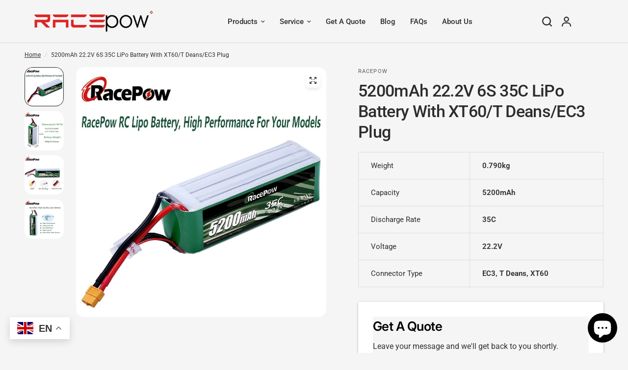

--- FILE ---
content_type: text/html; charset=utf-8
request_url: https://racepow.co/products/5200mah-22-2v-6s-35c-lipo-battery-with-xt60-t-deans-ec3-plug
body_size: 36789
content:
<!doctype html><html class="no-js" lang="en" dir="ltr">
<head>
	<meta charset="utf-8">
	<meta http-equiv="X-UA-Compatible" content="IE=edge,chrome=1">
	<meta name="viewport" content="width=device-width, initial-scale=1, maximum-scale=5, viewport-fit=cover">
	<meta name="theme-color" content="#F5F5F5">
	<link rel="canonical" href="https://racepow.co/products/5200mah-22-2v-6s-35c-lipo-battery-with-xt60-t-deans-ec3-plug">
	<link rel="preconnect" href="https://cdn.shopify.com" crossorigin>
	<link rel="preload" as="style" href="//racepow.co/cdn/shop/t/8/assets/app.css?v=109407188215637231151733774955">
<link rel="preload" as="style" href="//racepow.co/cdn/shop/t/8/assets/product-grid.css?v=109099888776004175651734487816">
<link rel="preload" as="style" href="//racepow.co/cdn/shop/t/8/assets/product.css?v=104292937095722207021734487573">
<link rel="preload" as="image" href="//racepow.co/cdn/shop/files/01_a064b41a-0fdf-43d7-847c-7da1bc120728.jpg?v=1704624444&width=345" imagesrcset="//racepow.co/cdn/shop/files/01_a064b41a-0fdf-43d7-847c-7da1bc120728.jpg?v=1704624444&width=345 345w,//racepow.co/cdn/shop/files/01_a064b41a-0fdf-43d7-847c-7da1bc120728.jpg?v=1704624444&width=610 610w,//racepow.co/cdn/shop/files/01_a064b41a-0fdf-43d7-847c-7da1bc120728.jpg?v=1704624444&width=1220 1220w" imagesizes="auto">




<link rel="preload" as="script" href="//racepow.co/cdn/shop/t/8/assets/animations.min.js?v=147813703405119417831731586557">

<link rel="preload" as="script" href="//racepow.co/cdn/shop/t/8/assets/header.js?v=6094887744313169711731586557">
<link rel="preload" as="script" href="//racepow.co/cdn/shop/t/8/assets/vendor.min.js?v=3813312436454354751731586559">
<link rel="preload" as="script" href="//racepow.co/cdn/shop/t/8/assets/app.js?v=171955533610643302001733774955">

<script>
window.lazySizesConfig = window.lazySizesConfig || {};
window.lazySizesConfig.expand = 250;
window.lazySizesConfig.loadMode = 1;
window.lazySizesConfig.loadHidden = false;
</script>


	<link rel="icon" type="image/png" href="//racepow.co/cdn/shop/files/web_logo.png?crop=center&height=32&v=1762394327&width=32">

	<title>
	5200mAh 22.2V 6S 35C LiPo Battery With XT60/T Deans/EC3 Plug &ndash; RacePow
	</title>

	
	<meta name="description" content="Weight 0.790kg Capacity 5200mAh Discharge Rate 35C Voltage 22.2V Connector Type EC3, T Deans, XT60">
	
<link rel="preconnect" href="https://fonts.shopifycdn.com" crossorigin>

<meta property="og:site_name" content="RacePow">
<meta property="og:url" content="https://racepow.co/products/5200mah-22-2v-6s-35c-lipo-battery-with-xt60-t-deans-ec3-plug">
<meta property="og:title" content="5200mAh 22.2V 6S 35C LiPo Battery With XT60/T Deans/EC3 Plug">
<meta property="og:type" content="product">
<meta property="og:description" content="Weight 0.790kg Capacity 5200mAh Discharge Rate 35C Voltage 22.2V Connector Type EC3, T Deans, XT60"><meta property="og:image" content="http://racepow.co/cdn/shop/files/01_a064b41a-0fdf-43d7-847c-7da1bc120728.jpg?v=1704624444">
  <meta property="og:image:secure_url" content="https://racepow.co/cdn/shop/files/01_a064b41a-0fdf-43d7-847c-7da1bc120728.jpg?v=1704624444">
  <meta property="og:image:width" content="1000">
  <meta property="og:image:height" content="1000"><meta property="og:price:amount" content="0.00">
  <meta property="og:price:currency" content="USD"><meta name="twitter:card" content="summary_large_image">
<meta name="twitter:title" content="5200mAh 22.2V 6S 35C LiPo Battery With XT60/T Deans/EC3 Plug">
<meta name="twitter:description" content="Weight 0.790kg Capacity 5200mAh Discharge Rate 35C Voltage 22.2V Connector Type EC3, T Deans, XT60">


	<link href="//racepow.co/cdn/shop/t/8/assets/app.css?v=109407188215637231151733774955" rel="stylesheet" type="text/css" media="all" />
	<link href="//racepow.co/cdn/shop/t/8/assets/product-grid.css?v=109099888776004175651734487816" rel="stylesheet" type="text/css" media="all" />

	<style data-shopify>
	@font-face {
  font-family: Roboto;
  font-weight: 400;
  font-style: normal;
  font-display: swap;
  src: url("//racepow.co/cdn/fonts/roboto/roboto_n4.2019d890f07b1852f56ce63ba45b2db45d852cba.woff2") format("woff2"),
       url("//racepow.co/cdn/fonts/roboto/roboto_n4.238690e0007583582327135619c5f7971652fa9d.woff") format("woff");
}

@font-face {
  font-family: Roboto;
  font-weight: 500;
  font-style: normal;
  font-display: swap;
  src: url("//racepow.co/cdn/fonts/roboto/roboto_n5.250d51708d76acbac296b0e21ede8f81de4e37aa.woff2") format("woff2"),
       url("//racepow.co/cdn/fonts/roboto/roboto_n5.535e8c56f4cbbdea416167af50ab0ff1360a3949.woff") format("woff");
}

@font-face {
  font-family: Roboto;
  font-weight: 600;
  font-style: normal;
  font-display: swap;
  src: url("//racepow.co/cdn/fonts/roboto/roboto_n6.3d305d5382545b48404c304160aadee38c90ef9d.woff2") format("woff2"),
       url("//racepow.co/cdn/fonts/roboto/roboto_n6.bb37be020157f87e181e5489d5e9137ad60c47a2.woff") format("woff");
}

@font-face {
  font-family: Roboto;
  font-weight: 400;
  font-style: italic;
  font-display: swap;
  src: url("//racepow.co/cdn/fonts/roboto/roboto_i4.57ce898ccda22ee84f49e6b57ae302250655e2d4.woff2") format("woff2"),
       url("//racepow.co/cdn/fonts/roboto/roboto_i4.b21f3bd061cbcb83b824ae8c7671a82587b264bf.woff") format("woff");
}

@font-face {
  font-family: Roboto;
  font-weight: 600;
  font-style: italic;
  font-display: swap;
  src: url("//racepow.co/cdn/fonts/roboto/roboto_i6.ebd6b6733fb2b030d60cbf61316511a7ffd82fb3.woff2") format("woff2"),
       url("//racepow.co/cdn/fonts/roboto/roboto_i6.1363905a6d5249605bc5e0f859663ffe95ac3bed.woff") format("woff");
}


		@font-face {
  font-family: Inter;
  font-weight: 600;
  font-style: normal;
  font-display: swap;
  src: url("//racepow.co/cdn/fonts/inter/inter_n6.771af0474a71b3797eb38f3487d6fb79d43b6877.woff2") format("woff2"),
       url("//racepow.co/cdn/fonts/inter/inter_n6.88c903d8f9e157d48b73b7777d0642925bcecde7.woff") format("woff");
}

@font-face {
  font-family: Inter;
  font-weight: 400;
  font-style: normal;
  font-display: swap;
  src: url("//racepow.co/cdn/fonts/inter/inter_n4.b2a3f24c19b4de56e8871f609e73ca7f6d2e2bb9.woff2") format("woff2"),
       url("//racepow.co/cdn/fonts/inter/inter_n4.af8052d517e0c9ffac7b814872cecc27ae1fa132.woff") format("woff");
}

h1,h2,h3,h4,h5,h6,
	.h1,.h2,.h3,.h4,.h5,.h6,
	.logolink.text-logo,
	.heading-font,
	.h1-xlarge,
	.h1-large,
	blockquote p,
	blockquote span,
	.customer-addresses .my-address .address-index {
		font-style: normal;
		font-weight: 600;
		font-family: Inter, sans-serif;
	}
	body,
	.body-font,
	.thb-product-detail .product-title {
		font-style: normal;
		font-weight: 400;
		font-family: Roboto, sans-serif;
	}
	:root {
		--mobile-swipe-width: calc(90vw - 15px);
		--grid-width: 1280px;
		--grid-width-row: 1380px;
		--font-body-scale: 1.0;
		--font-body-line-height-scale: 1.0;
		--font-body-letter-spacing: 0.0em;
		--font-announcement-scale: 1.0;
		--font-body-medium-weight: 500;
    --font-body-bold-weight: 600;
		--font-heading-scale: 1.0;
		--font-heading-line-height-scale: 1.0;
		--font-heading-letter-spacing: -0.02em;
		--font-navigation-scale: 1.0;
		--font-product-price-scale: 1.0;
		--font-product-title-scale: 1.0;
		--font-product-title-line-height-scale: 1.0;
		--button-letter-spacing: 0.0em;

		--block-border-radius: 16px;
		--button-border-radius: 25px;
		--input-border-radius: 6px;

		--bg-body: #F5F5F5;
		--bg-body-rgb: 245,245,245;
		--bg-body-darken: #ededed;
		--payment-terms-background-color: #F5F5F5;
		
		--color-body: #2c2d2e;
		--color-body-rgb: 44,45,46;
		--color-heading: #1a1c1d;
		--color-heading-rgb: 26,28,29;

		--color-accent: #3F72E5;
		--color-accent-hover: #205be1;
		--color-accent-rgb: 63,114,229;
		--color-border: #DADCE0;
		--color-form-border: #D3D3D3;
		--color-overlay-rgb: 159,163,167;

		--shopify-accelerated-checkout-button-block-size: 50px;
		--shopify-accelerated-checkout-inline-alignment: center;
		--shopify-accelerated-checkout-skeleton-animation-duration: 0.25s;
		--shopify-accelerated-checkout-button-border-radius: 25px;

		--color-drawer-bg: #ffffff;
		--color-drawer-bg-rgb: 255,255,255;

		--color-announcement-bar-text: #ffffff;
		--color-announcement-bar-bg: #2C2D2E;

		--color-secondary-menu-text: #2c2d2e;
		--color-secondary-menu-bg: #F5F5F5;

		--color-header-bg: #F5F5F5;
		--color-header-bg-rgb: 245,245,245;
		--color-header-text: #2c2d2e;
		--color-header-text-rgb: 44,45,46;
		--color-header-links: #2c2d2e;
		--color-header-links-rgb: 44,45,46;
		--color-header-links-hover: #3F72E5;
		--color-header-links-hover-rgb: 63,114,229;
		--color-header-icons: #2c2d2e;
		--color-header-border: #E2E2E2;

		--solid-button-background: #2c2d2e;
		--solid-button-background-hover: #1b1b1c;
		--solid-button-label: #ffffff;
		--white-button-label: #2c2d2e;

		--color-price: #2c2d2e;
		--color-price-rgb: 44,45,46;
		--color-price-discounted: #C62A32;

		--color-star: #FFAA47;

		--color-inventory-instock: #279A4B;
		--color-inventory-lowstock: #e97f32;--block-shadows: 0px 4px 6px rgba(0, 0, 0, 0.08);--section-spacing-mobile: 50px;
		--section-spacing-desktop: 80px;--color-product-card-bg: rgba(0,0,0,0);--color-article-card-bg: #ffffff;--color-badge-text: #ffffff;
		--color-badge-sold-out: #6d6b6b;
		--color-badge-sale: #c62a32;
		--color-badge-preorder: #666666;
		--badge-corner-radius: 14px;


		--color-footer-heading: #FFFFFF;
		--color-footer-heading-rgb: 255,255,255;
		--color-footer-text: #DADCE0;
		--color-footer-text-rgb: 218,220,224;
		--color-footer-link: #aaaeb6;
		--color-footer-link-hover: #FFFFFF;
		--color-footer-border: #868d94;
		--color-footer-border-rgb: 134,141,148;
		--color-footer-bg: #2c2d2e;
	}



</style>


	<script>
		window.theme = window.theme || {};
		theme = {
			settings: {
				money_with_currency_format:"\u003cspan class=hidden\u003e${{ amount }}\u003c\/span\u003e",
				cart_drawer:true},
			routes: {
				root_url: '/',
				cart_url: '/cart',
				cart_add_url: '/cart/add',
				search_url: '/search',
				cart_change_url: '/cart/change',
				cart_update_url: '/cart/update',
				predictive_search_url: '/search/suggest',
			},
			variantStrings: {
        addToCart: `Add to cart`,
        soldOut: `Sold out`,
        unavailable: `Unavailable`,
        preOrder: `Pre-order`,
      },
			strings: {
				requiresTerms: `You must agree with the terms and conditions of sales to check out`,
				shippingEstimatorNoResults: `Sorry, we do not ship to your address.`,
				shippingEstimatorOneResult: `There is one shipping rate for your address:`,
				shippingEstimatorMultipleResults: `There are several shipping rates for your address:`,
				shippingEstimatorError: `One or more error occurred while retrieving shipping rates:`
			}
		};
	</script>
	<script>window.performance && window.performance.mark && window.performance.mark('shopify.content_for_header.start');</script><meta id="shopify-digital-wallet" name="shopify-digital-wallet" content="/27663368295/digital_wallets/dialog">
<link rel="alternate" hreflang="x-default" href="https://racepow.co/products/5200mah-22-2v-6s-35c-lipo-battery-with-xt60-t-deans-ec3-plug">
<link rel="alternate" hreflang="en" href="https://racepow.co/products/5200mah-22-2v-6s-35c-lipo-battery-with-xt60-t-deans-ec3-plug">
<link rel="alternate" hreflang="tr" href="https://racepow.co/tr/products/5200mah-22-2v-6s-35c-lipo-battery-with-xt60-t-deans-ec3-plug">
<link rel="alternate" hreflang="cs" href="https://racepow.co/cs/products/5200mah-22-2v-6s-35c-lipo-battery-with-xt60-t-deans-ec3-plug">
<link rel="alternate" type="application/json+oembed" href="https://racepow.co/products/5200mah-22-2v-6s-35c-lipo-battery-with-xt60-t-deans-ec3-plug.oembed">
<script async="async" src="/checkouts/internal/preloads.js?locale=en-US"></script>
<script id="shopify-features" type="application/json">{"accessToken":"7f94fe0aaed03e3d8b1cd9e7bcbf7528","betas":["rich-media-storefront-analytics"],"domain":"racepow.co","predictiveSearch":true,"shopId":27663368295,"locale":"en"}</script>
<script>var Shopify = Shopify || {};
Shopify.shop = "race-pow.myshopify.com";
Shopify.locale = "en";
Shopify.currency = {"active":"USD","rate":"1.0"};
Shopify.country = "US";
Shopify.theme = {"name":"Vision","id":126913740903,"schema_name":"Vision","schema_version":"8.0.0","theme_store_id":2053,"role":"main"};
Shopify.theme.handle = "null";
Shopify.theme.style = {"id":null,"handle":null};
Shopify.cdnHost = "racepow.co/cdn";
Shopify.routes = Shopify.routes || {};
Shopify.routes.root = "/";</script>
<script type="module">!function(o){(o.Shopify=o.Shopify||{}).modules=!0}(window);</script>
<script>!function(o){function n(){var o=[];function n(){o.push(Array.prototype.slice.apply(arguments))}return n.q=o,n}var t=o.Shopify=o.Shopify||{};t.loadFeatures=n(),t.autoloadFeatures=n()}(window);</script>
<script id="shop-js-analytics" type="application/json">{"pageType":"product"}</script>
<script defer="defer" async type="module" src="//racepow.co/cdn/shopifycloud/shop-js/modules/v2/client.init-shop-cart-sync_BN7fPSNr.en.esm.js"></script>
<script defer="defer" async type="module" src="//racepow.co/cdn/shopifycloud/shop-js/modules/v2/chunk.common_Cbph3Kss.esm.js"></script>
<script defer="defer" async type="module" src="//racepow.co/cdn/shopifycloud/shop-js/modules/v2/chunk.modal_DKumMAJ1.esm.js"></script>
<script type="module">
  await import("//racepow.co/cdn/shopifycloud/shop-js/modules/v2/client.init-shop-cart-sync_BN7fPSNr.en.esm.js");
await import("//racepow.co/cdn/shopifycloud/shop-js/modules/v2/chunk.common_Cbph3Kss.esm.js");
await import("//racepow.co/cdn/shopifycloud/shop-js/modules/v2/chunk.modal_DKumMAJ1.esm.js");

  window.Shopify.SignInWithShop?.initShopCartSync?.({"fedCMEnabled":true,"windoidEnabled":true});

</script>
<script>(function() {
  var isLoaded = false;
  function asyncLoad() {
    if (isLoaded) return;
    isLoaded = true;
    var urls = ["https:\/\/omnisnippet1.com\/platforms\/shopify.js?source=scriptTag\u0026v=2025-05-15T12\u0026shop=race-pow.myshopify.com"];
    for (var i = 0; i < urls.length; i++) {
      var s = document.createElement('script');
      s.type = 'text/javascript';
      s.async = true;
      s.src = urls[i];
      var x = document.getElementsByTagName('script')[0];
      x.parentNode.insertBefore(s, x);
    }
  };
  if(window.attachEvent) {
    window.attachEvent('onload', asyncLoad);
  } else {
    window.addEventListener('load', asyncLoad, false);
  }
})();</script>
<script id="__st">var __st={"a":27663368295,"offset":28800,"reqid":"db0d773e-e2b3-454a-a45d-1cb96f5b4a04-1769931971","pageurl":"racepow.co\/products\/5200mah-22-2v-6s-35c-lipo-battery-with-xt60-t-deans-ec3-plug","u":"e0109e54f1e1","p":"product","rtyp":"product","rid":6876860252263};</script>
<script>window.ShopifyPaypalV4VisibilityTracking = true;</script>
<script id="captcha-bootstrap">!function(){'use strict';const t='contact',e='account',n='new_comment',o=[[t,t],['blogs',n],['comments',n],[t,'customer']],c=[[e,'customer_login'],[e,'guest_login'],[e,'recover_customer_password'],[e,'create_customer']],r=t=>t.map((([t,e])=>`form[action*='/${t}']:not([data-nocaptcha='true']) input[name='form_type'][value='${e}']`)).join(','),a=t=>()=>t?[...document.querySelectorAll(t)].map((t=>t.form)):[];function s(){const t=[...o],e=r(t);return a(e)}const i='password',u='form_key',d=['recaptcha-v3-token','g-recaptcha-response','h-captcha-response',i],f=()=>{try{return window.sessionStorage}catch{return}},m='__shopify_v',_=t=>t.elements[u];function p(t,e,n=!1){try{const o=window.sessionStorage,c=JSON.parse(o.getItem(e)),{data:r}=function(t){const{data:e,action:n}=t;return t[m]||n?{data:e,action:n}:{data:t,action:n}}(c);for(const[e,n]of Object.entries(r))t.elements[e]&&(t.elements[e].value=n);n&&o.removeItem(e)}catch(o){console.error('form repopulation failed',{error:o})}}const l='form_type',E='cptcha';function T(t){t.dataset[E]=!0}const w=window,h=w.document,L='Shopify',v='ce_forms',y='captcha';let A=!1;((t,e)=>{const n=(g='f06e6c50-85a8-45c8-87d0-21a2b65856fe',I='https://cdn.shopify.com/shopifycloud/storefront-forms-hcaptcha/ce_storefront_forms_captcha_hcaptcha.v1.5.2.iife.js',D={infoText:'Protected by hCaptcha',privacyText:'Privacy',termsText:'Terms'},(t,e,n)=>{const o=w[L][v],c=o.bindForm;if(c)return c(t,g,e,D).then(n);var r;o.q.push([[t,g,e,D],n]),r=I,A||(h.body.append(Object.assign(h.createElement('script'),{id:'captcha-provider',async:!0,src:r})),A=!0)});var g,I,D;w[L]=w[L]||{},w[L][v]=w[L][v]||{},w[L][v].q=[],w[L][y]=w[L][y]||{},w[L][y].protect=function(t,e){n(t,void 0,e),T(t)},Object.freeze(w[L][y]),function(t,e,n,w,h,L){const[v,y,A,g]=function(t,e,n){const i=e?o:[],u=t?c:[],d=[...i,...u],f=r(d),m=r(i),_=r(d.filter((([t,e])=>n.includes(e))));return[a(f),a(m),a(_),s()]}(w,h,L),I=t=>{const e=t.target;return e instanceof HTMLFormElement?e:e&&e.form},D=t=>v().includes(t);t.addEventListener('submit',(t=>{const e=I(t);if(!e)return;const n=D(e)&&!e.dataset.hcaptchaBound&&!e.dataset.recaptchaBound,o=_(e),c=g().includes(e)&&(!o||!o.value);(n||c)&&t.preventDefault(),c&&!n&&(function(t){try{if(!f())return;!function(t){const e=f();if(!e)return;const n=_(t);if(!n)return;const o=n.value;o&&e.removeItem(o)}(t);const e=Array.from(Array(32),(()=>Math.random().toString(36)[2])).join('');!function(t,e){_(t)||t.append(Object.assign(document.createElement('input'),{type:'hidden',name:u})),t.elements[u].value=e}(t,e),function(t,e){const n=f();if(!n)return;const o=[...t.querySelectorAll(`input[type='${i}']`)].map((({name:t})=>t)),c=[...d,...o],r={};for(const[a,s]of new FormData(t).entries())c.includes(a)||(r[a]=s);n.setItem(e,JSON.stringify({[m]:1,action:t.action,data:r}))}(t,e)}catch(e){console.error('failed to persist form',e)}}(e),e.submit())}));const S=(t,e)=>{t&&!t.dataset[E]&&(n(t,e.some((e=>e===t))),T(t))};for(const o of['focusin','change'])t.addEventListener(o,(t=>{const e=I(t);D(e)&&S(e,y())}));const B=e.get('form_key'),M=e.get(l),P=B&&M;t.addEventListener('DOMContentLoaded',(()=>{const t=y();if(P)for(const e of t)e.elements[l].value===M&&p(e,B);[...new Set([...A(),...v().filter((t=>'true'===t.dataset.shopifyCaptcha))])].forEach((e=>S(e,t)))}))}(h,new URLSearchParams(w.location.search),n,t,e,['guest_login'])})(!0,!0)}();</script>
<script integrity="sha256-4kQ18oKyAcykRKYeNunJcIwy7WH5gtpwJnB7kiuLZ1E=" data-source-attribution="shopify.loadfeatures" defer="defer" src="//racepow.co/cdn/shopifycloud/storefront/assets/storefront/load_feature-a0a9edcb.js" crossorigin="anonymous"></script>
<script data-source-attribution="shopify.dynamic_checkout.dynamic.init">var Shopify=Shopify||{};Shopify.PaymentButton=Shopify.PaymentButton||{isStorefrontPortableWallets:!0,init:function(){window.Shopify.PaymentButton.init=function(){};var t=document.createElement("script");t.src="https://racepow.co/cdn/shopifycloud/portable-wallets/latest/portable-wallets.en.js",t.type="module",document.head.appendChild(t)}};
</script>
<script data-source-attribution="shopify.dynamic_checkout.buyer_consent">
  function portableWalletsHideBuyerConsent(e){var t=document.getElementById("shopify-buyer-consent"),n=document.getElementById("shopify-subscription-policy-button");t&&n&&(t.classList.add("hidden"),t.setAttribute("aria-hidden","true"),n.removeEventListener("click",e))}function portableWalletsShowBuyerConsent(e){var t=document.getElementById("shopify-buyer-consent"),n=document.getElementById("shopify-subscription-policy-button");t&&n&&(t.classList.remove("hidden"),t.removeAttribute("aria-hidden"),n.addEventListener("click",e))}window.Shopify?.PaymentButton&&(window.Shopify.PaymentButton.hideBuyerConsent=portableWalletsHideBuyerConsent,window.Shopify.PaymentButton.showBuyerConsent=portableWalletsShowBuyerConsent);
</script>
<script data-source-attribution="shopify.dynamic_checkout.cart.bootstrap">document.addEventListener("DOMContentLoaded",(function(){function t(){return document.querySelector("shopify-accelerated-checkout-cart, shopify-accelerated-checkout")}if(t())Shopify.PaymentButton.init();else{new MutationObserver((function(e,n){t()&&(Shopify.PaymentButton.init(),n.disconnect())})).observe(document.body,{childList:!0,subtree:!0})}}));
</script>
<script id='scb4127' type='text/javascript' async='' src='https://racepow.co/cdn/shopifycloud/privacy-banner/storefront-banner.js'></script>
<script>window.performance && window.performance.mark && window.performance.mark('shopify.content_for_header.end');</script> <!-- Header hook for plugins -->

	<script>document.documentElement.className = document.documentElement.className.replace('no-js', 'js');</script>
	
<!-- BEGIN app block: shopify://apps/powerful-form-builder/blocks/app-embed/e4bcb1eb-35b2-42e6-bc37-bfe0e1542c9d --><script type="text/javascript" hs-ignore data-cookieconsent="ignore">
  var Globo = Globo || {};
  var globoFormbuilderRecaptchaInit = function(){};
  var globoFormbuilderHcaptchaInit = function(){};
  window.Globo.FormBuilder = window.Globo.FormBuilder || {};
  window.Globo.FormBuilder.shop = {"configuration":{"money_format":"<span class=hidden>${{ amount }}</span>"},"pricing":{"features":{"bulkOrderForm":true,"cartForm":true,"fileUpload":30,"removeCopyright":true,"restrictedEmailDomains":false,"metrics":true}},"settings":{"copyright":"Powered by <a href=\"https://globosoftware.net\" target=\"_blank\">Globo</a> <a href=\"https://apps.shopify.com/form-builder-contact-form\" target=\"_blank\">Form Builder</a>","hideWaterMark":false,"reCaptcha":{"recaptchaType":"v2","siteKey":false,"languageCode":"en"},"hCaptcha":{"siteKey":false},"scrollTop":false,"customCssCode":"","customCssEnabled":false,"additionalColumns":[]},"encryption_form_id":1,"url":"https://app.powerfulform.com/","CDN_URL":"https://dxo9oalx9qc1s.cloudfront.net","app_id":"1783207"};

  if(window.Globo.FormBuilder.shop.settings.customCssEnabled && window.Globo.FormBuilder.shop.settings.customCssCode){
    const customStyle = document.createElement('style');
    customStyle.type = 'text/css';
    customStyle.innerHTML = window.Globo.FormBuilder.shop.settings.customCssCode;
    document.head.appendChild(customStyle);
  }

  window.Globo.FormBuilder.forms = [];
    
      
      
      
      window.Globo.FormBuilder.forms[25667] = {"25667":{"elements":[{"id":"group-1","type":"group","label":"Page 1","description":"","elements":[{"id":"name-1","type":"name","label":{"en":"First Name"},"placeholder":"","description":"","limitCharacters":false,"characters":100,"hideLabel":false,"keepPositionLabel":false,"columnWidth":50,"displayDisjunctive":false,"required":true},{"id":"name-2","type":"name","label":{"en":"Last Name"},"placeholder":"","description":"","limitCharacters":false,"characters":100,"hideLabel":false,"keepPositionLabel":false,"columnWidth":50,"displayType":"show","displayDisjunctive":false,"conditionalField":false},{"id":"email","type":"email","label":"Email","placeholder":"Email","description":null,"hideLabel":false,"required":true,"columnWidth":50,"conditionalField":false},{"id":"phone-1","type":"phone","label":{"en":"Phone \/ WhatsApp"},"placeholder":"","description":"","validatePhone":true,"onlyShowFlag":false,"defaultCountryCode":"us","limitCharacters":false,"characters":100,"hideLabel":false,"keepPositionLabel":false,"columnWidth":50,"displayType":"show","displayDisjunctive":false,"conditionalField":false},{"id":"select-1","type":"select","label":{"en":"How did you hear about us?"},"placeholder":"Please select","options":[{"label":{"en":"I'm already a customer"},"value":"I'm already a customer"},{"label":{"en":"Search engine (Google, Bing, Yahoo, etc)"},"value":"Search engine (Google, Bing, Yahoo, etc)"},{"label":{"en":"Recommended by a friend or family member"},"value":"Recommended by a friend or family member"},{"label":{"en":"Social media (Facebook, Instagram, TikTok, YouTube, etc.)"},"value":"Social media (Facebook, Instagram, TikTok, YouTube, etc.)"},{"label":{"en":"Blog or publication"},"value":"Blog or publication"},{"label":{"en":"Email"},"value":"Email"},{"label":{"en":"Other"},"value":"Other"}],"defaultOption":"","description":"","hideLabel":false,"keepPositionLabel":false,"columnWidth":100,"displayType":"show","displayDisjunctive":false,"conditionalField":false},{"id":"checkbox-1","type":"checkbox","label":{"en":"Which batteries \u0026 applications are you interested in?"},"options":[{"label":{"en":"LiPo Batteries"},"value":"LiPo Batteries"},{"label":{"en":"RC Car Batteries"},"value":"RC Car Batteries"},{"label":{"en":"Agricultural Drone Batteries"},"value":"Agricultural Drone Batteries"},{"label":{"en":"RC Heli \u0026 Plane Batteries"},"value":"RC Heli \u0026 Plane Batteries"},{"label":{"en":"FPV Batteries"},"value":"FPV Batteries"},{"label":{"en":"Mini Toy Batteries"},"value":"Mini Toy Batteries"},{"label":{"en":"Battery Bags"},"value":"Battery Bags"}],"defaultOptions":"","otherOptionLabel":"Other","otherOptionPlaceholder":"Enter other option","hideLabel":false,"keepPositionLabel":false,"inlineOption":50,"columnWidth":100,"displayType":"show","displayDisjunctive":false,"conditionalField":false,"otherOption":true,"required":true},{"id":"textarea","type":"textarea","label":{"en":"Tell us more about yourself"},"placeholder":"Message","description":null,"hideLabel":false,"required":false,"columnWidth":100,"conditionalField":false}]}],"errorMessage":{"required":"Please fill in field","invalid":"Invalid","invalidEmail":"Invalid email","invalidURL":"Invalid URL","fileSizeLimit":"File size limit exceeded","fileNotAllowed":"File extension not allowed","requiredCaptcha":"Please, enter the captcha"},"appearance":{"layout":"boxed","width":600,"style":"classic","mainColor":"#EB1256","floatingIcon":"\u003csvg aria-hidden=\"true\" focusable=\"false\" data-prefix=\"far\" data-icon=\"envelope\" class=\"svg-inline--fa fa-envelope fa-w-16\" role=\"img\" xmlns=\"http:\/\/www.w3.org\/2000\/svg\" viewBox=\"0 0 512 512\"\u003e\u003cpath fill=\"currentColor\" d=\"M464 64H48C21.49 64 0 85.49 0 112v288c0 26.51 21.49 48 48 48h416c26.51 0 48-21.49 48-48V112c0-26.51-21.49-48-48-48zm0 48v40.805c-22.422 18.259-58.168 46.651-134.587 106.49-16.841 13.247-50.201 45.072-73.413 44.701-23.208.375-56.579-31.459-73.413-44.701C106.18 199.465 70.425 171.067 48 152.805V112h416zM48 400V214.398c22.914 18.251 55.409 43.862 104.938 82.646 21.857 17.205 60.134 55.186 103.062 54.955 42.717.231 80.509-37.199 103.053-54.947 49.528-38.783 82.032-64.401 104.947-82.653V400H48z\"\u003e\u003c\/path\u003e\u003c\/svg\u003e","floatingText":null,"displayOnAllPage":false,"formType":"normalForm","background":"color","backgroundColor":"#fff","descriptionColor":"#6c757d","headingColor":"#000","labelColor":"#000","optionColor":"#000","paragraphBackground":"#fff","paragraphColor":"#000","colorScheme":{"solidButton":{"red":235,"green":18,"blue":86},"solidButtonLabel":{"red":255,"green":255,"blue":255},"text":{"red":0,"green":0,"blue":0},"outlineButton":{"red":235,"green":18,"blue":86},"background":{"red":255,"green":255,"blue":255}},"theme_design":true},"afterSubmit":{"gaEventName":"rpg_lead","gaEventCategory":"Form Builder by Globo","gaEventAction":"Submit","gaEventLabel":"Contact us form","fpxTrackerName":"rpg_lead","action":"clearForm","message":"\u003ch4\u003eThank you for getting in touch!\u0026nbsp;\u003c\/h4\u003e\u003cp\u003e\u003cbr\u003e\u003c\/p\u003e\u003cp\u003eWe appreciate you contacting us. One of our colleagues will get back in touch with you soon!\u003c\/p\u003e\u003cp\u003e\u003cbr\u003e\u003c\/p\u003e\u003cp\u003eHave a great day!\u003c\/p\u003e","redirectUrl":null,"enableFpx":true,"enableGa":true},"footer":{"description":null,"previousText":"Previous","nextText":"Next","submitText":"Submit"},"header":{"active":true,"title":{"en":"Get A Quote"},"description":"Leave your message and we'll get back to you shortly.","headerAlignment":"left"},"isStepByStepForm":true,"publish":{"requiredLogin":false,"requiredLoginMessage":"Please \u003ca href='\/account\/login' title='login'\u003elogin\u003c\/a\u003e to continue","publishType":"embedCode","selectTime":"forever","setCookie":"1","setCookieHours":"1","setCookieWeeks":"1"},"reCaptcha":{"enable":false,"note":"Please make sure that you have set Google reCaptcha v2 Site key and Secret key in \u003ca href=\"\/admin\/settings\"\u003eSettings\u003c\/a\u003e"},"html":"\n\u003cdiv class=\"globo-form boxed-form globo-form-id-25667 \" data-locale=\"en\" \u003e\n\n\u003cstyle\u003e\n\n\n    :root .globo-form-app[data-id=\"25667\"]{\n        \n        --gfb-color-solidButton: 235,18,86;\n        --gfb-color-solidButtonColor: rgb(var(--gfb-color-solidButton));\n        --gfb-color-solidButtonLabel: 255,255,255;\n        --gfb-color-solidButtonLabelColor: rgb(var(--gfb-color-solidButtonLabel));\n        --gfb-color-text: 0,0,0;\n        --gfb-color-textColor: rgb(var(--gfb-color-text));\n        --gfb-color-outlineButton: 235,18,86;\n        --gfb-color-outlineButtonColor: rgb(var(--gfb-color-outlineButton));\n        --gfb-color-background: 255,255,255;\n        --gfb-color-backgroundColor: rgb(var(--gfb-color-background));\n        \n        --gfb-main-color: #EB1256;\n        --gfb-primary-color: var(--gfb-color-solidButtonColor, var(--gfb-main-color));\n        --gfb-primary-text-color: var(--gfb-color-solidButtonLabelColor, #FFF);\n        --gfb-form-width: 600px;\n        --gfb-font-family: inherit;\n        --gfb-font-style: inherit;\n        --gfb--image: 40%;\n        --gfb-image-ratio-draft: var(--gfb--image);\n        --gfb-image-ratio: var(--gfb-image-ratio-draft);\n        \n        --gfb-bg-temp-color: #FFF;\n        --gfb-bg-position: ;\n        \n            --gfb-bg-temp-color: #fff;\n        \n        --gfb-bg-color: var(--gfb-color-backgroundColor, var(--gfb-bg-temp-color));\n        \n    }\n    \n.globo-form-id-25667 .globo-form-app{\n    max-width: 600px;\n    width: -webkit-fill-available;\n    \n    background-color: var(--gfb-bg-color);\n    \n    \n}\n\n.globo-form-id-25667 .globo-form-app .globo-heading{\n    color: var(--gfb-color-textColor, #000)\n}\n\n\n.globo-form-id-25667 .globo-form-app .header {\n    text-align:left;\n}\n\n\n.globo-form-id-25667 .globo-form-app .globo-description,\n.globo-form-id-25667 .globo-form-app .header .globo-description{\n    --gfb-color-description: rgba(var(--gfb-color-text), 0.8);\n    color: var(--gfb-color-description, #6c757d);\n}\n.globo-form-id-25667 .globo-form-app .globo-label,\n.globo-form-id-25667 .globo-form-app .globo-form-control label.globo-label,\n.globo-form-id-25667 .globo-form-app .globo-form-control label.globo-label span.label-content{\n    color: var(--gfb-color-textColor, #000);\n    text-align: left;\n}\n.globo-form-id-25667 .globo-form-app .globo-label.globo-position-label{\n    height: 20px !important;\n}\n.globo-form-id-25667 .globo-form-app .globo-form-control .help-text.globo-description,\n.globo-form-id-25667 .globo-form-app .globo-form-control span.globo-description{\n    --gfb-color-description: rgba(var(--gfb-color-text), 0.8);\n    color: var(--gfb-color-description, #6c757d);\n}\n.globo-form-id-25667 .globo-form-app .globo-form-control .checkbox-wrapper .globo-option,\n.globo-form-id-25667 .globo-form-app .globo-form-control .radio-wrapper .globo-option\n{\n    color: var(--gfb-color-textColor, #000);\n}\n.globo-form-id-25667 .globo-form-app .footer,\n.globo-form-id-25667 .globo-form-app .gfb__footer{\n    text-align:;\n}\n.globo-form-id-25667 .globo-form-app .footer button,\n.globo-form-id-25667 .globo-form-app .gfb__footer button{\n    border:1px solid var(--gfb-primary-color);\n    \n}\n.globo-form-id-25667 .globo-form-app .footer button.submit,\n.globo-form-id-25667 .globo-form-app .gfb__footer button.submit\n.globo-form-id-25667 .globo-form-app .footer button.checkout,\n.globo-form-id-25667 .globo-form-app .gfb__footer button.checkout,\n.globo-form-id-25667 .globo-form-app .footer button.action.loading .spinner,\n.globo-form-id-25667 .globo-form-app .gfb__footer button.action.loading .spinner{\n    background-color: var(--gfb-primary-color);\n    color : #ffffff;\n}\n.globo-form-id-25667 .globo-form-app .globo-form-control .star-rating\u003efieldset:not(:checked)\u003elabel:before {\n    content: url('data:image\/svg+xml; utf8, \u003csvg aria-hidden=\"true\" focusable=\"false\" data-prefix=\"far\" data-icon=\"star\" class=\"svg-inline--fa fa-star fa-w-18\" role=\"img\" xmlns=\"http:\/\/www.w3.org\/2000\/svg\" viewBox=\"0 0 576 512\"\u003e\u003cpath fill=\"%23EB1256\" d=\"M528.1 171.5L382 150.2 316.7 17.8c-11.7-23.6-45.6-23.9-57.4 0L194 150.2 47.9 171.5c-26.2 3.8-36.7 36.1-17.7 54.6l105.7 103-25 145.5c-4.5 26.3 23.2 46 46.4 33.7L288 439.6l130.7 68.7c23.2 12.2 50.9-7.4 46.4-33.7l-25-145.5 105.7-103c19-18.5 8.5-50.8-17.7-54.6zM388.6 312.3l23.7 138.4L288 385.4l-124.3 65.3 23.7-138.4-100.6-98 139-20.2 62.2-126 62.2 126 139 20.2-100.6 98z\"\u003e\u003c\/path\u003e\u003c\/svg\u003e');\n}\n.globo-form-id-25667 .globo-form-app .globo-form-control .star-rating\u003efieldset\u003einput:checked ~ label:before {\n    content: url('data:image\/svg+xml; utf8, \u003csvg aria-hidden=\"true\" focusable=\"false\" data-prefix=\"fas\" data-icon=\"star\" class=\"svg-inline--fa fa-star fa-w-18\" role=\"img\" xmlns=\"http:\/\/www.w3.org\/2000\/svg\" viewBox=\"0 0 576 512\"\u003e\u003cpath fill=\"%23EB1256\" d=\"M259.3 17.8L194 150.2 47.9 171.5c-26.2 3.8-36.7 36.1-17.7 54.6l105.7 103-25 145.5c-4.5 26.3 23.2 46 46.4 33.7L288 439.6l130.7 68.7c23.2 12.2 50.9-7.4 46.4-33.7l-25-145.5 105.7-103c19-18.5 8.5-50.8-17.7-54.6L382 150.2 316.7 17.8c-11.7-23.6-45.6-23.9-57.4 0z\"\u003e\u003c\/path\u003e\u003c\/svg\u003e');\n}\n.globo-form-id-25667 .globo-form-app .globo-form-control .star-rating\u003efieldset:not(:checked)\u003elabel:hover:before,\n.globo-form-id-25667 .globo-form-app .globo-form-control .star-rating\u003efieldset:not(:checked)\u003elabel:hover ~ label:before{\n    content : url('data:image\/svg+xml; utf8, \u003csvg aria-hidden=\"true\" focusable=\"false\" data-prefix=\"fas\" data-icon=\"star\" class=\"svg-inline--fa fa-star fa-w-18\" role=\"img\" xmlns=\"http:\/\/www.w3.org\/2000\/svg\" viewBox=\"0 0 576 512\"\u003e\u003cpath fill=\"%23EB1256\" d=\"M259.3 17.8L194 150.2 47.9 171.5c-26.2 3.8-36.7 36.1-17.7 54.6l105.7 103-25 145.5c-4.5 26.3 23.2 46 46.4 33.7L288 439.6l130.7 68.7c23.2 12.2 50.9-7.4 46.4-33.7l-25-145.5 105.7-103c19-18.5 8.5-50.8-17.7-54.6L382 150.2 316.7 17.8c-11.7-23.6-45.6-23.9-57.4 0z\"\u003e\u003c\/path\u003e\u003c\/svg\u003e')\n}\n.globo-form-id-25667 .globo-form-app .globo-form-control .checkbox-wrapper .checkbox-input:checked ~ .checkbox-label:before {\n    border-color: var(--gfb-primary-color);\n    box-shadow: 0 4px 6px rgba(50,50,93,0.11), 0 1px 3px rgba(0,0,0,0.08);\n    background-color: var(--gfb-primary-color);\n}\n.globo-form-id-25667 .globo-form-app .step.-completed .step__number,\n.globo-form-id-25667 .globo-form-app .line.-progress,\n.globo-form-id-25667 .globo-form-app .line.-start{\n    background-color: var(--gfb-primary-color);\n}\n.globo-form-id-25667 .globo-form-app .checkmark__check,\n.globo-form-id-25667 .globo-form-app .checkmark__circle{\n    stroke: var(--gfb-primary-color);\n}\n.globo-form-id-25667 .floating-button{\n    background-color: var(--gfb-primary-color);\n}\n.globo-form-id-25667 .globo-form-app .globo-form-control .checkbox-wrapper .checkbox-input ~ .checkbox-label:before,\n.globo-form-app .globo-form-control .radio-wrapper .radio-input ~ .radio-label:after{\n    border-color : var(--gfb-primary-color);\n}\n.globo-form-id-25667 .flatpickr-day.selected, \n.globo-form-id-25667 .flatpickr-day.startRange, \n.globo-form-id-25667 .flatpickr-day.endRange, \n.globo-form-id-25667 .flatpickr-day.selected.inRange, \n.globo-form-id-25667 .flatpickr-day.startRange.inRange, \n.globo-form-id-25667 .flatpickr-day.endRange.inRange, \n.globo-form-id-25667 .flatpickr-day.selected:focus, \n.globo-form-id-25667 .flatpickr-day.startRange:focus, \n.globo-form-id-25667 .flatpickr-day.endRange:focus, \n.globo-form-id-25667 .flatpickr-day.selected:hover, \n.globo-form-id-25667 .flatpickr-day.startRange:hover, \n.globo-form-id-25667 .flatpickr-day.endRange:hover, \n.globo-form-id-25667 .flatpickr-day.selected.prevMonthDay, \n.globo-form-id-25667 .flatpickr-day.startRange.prevMonthDay, \n.globo-form-id-25667 .flatpickr-day.endRange.prevMonthDay, \n.globo-form-id-25667 .flatpickr-day.selected.nextMonthDay, \n.globo-form-id-25667 .flatpickr-day.startRange.nextMonthDay, \n.globo-form-id-25667 .flatpickr-day.endRange.nextMonthDay {\n    background: var(--gfb-primary-color);\n    border-color: var(--gfb-primary-color);\n}\n.globo-form-id-25667 .globo-paragraph {\n    background: #fff;\n    color: var(--gfb-color-textColor, #000);\n    width: 100%!important;\n}\n\n[dir=\"rtl\"] .globo-form-app .header .title,\n[dir=\"rtl\"] .globo-form-app .header .description,\n[dir=\"rtl\"] .globo-form-id-25667 .globo-form-app .globo-heading,\n[dir=\"rtl\"] .globo-form-id-25667 .globo-form-app .globo-label,\n[dir=\"rtl\"] .globo-form-id-25667 .globo-form-app .globo-form-control label.globo-label,\n[dir=\"rtl\"] .globo-form-id-25667 .globo-form-app .globo-form-control label.globo-label span.label-content{\n    text-align: right;\n}\n\n[dir=\"rtl\"] .globo-form-app .line {\n    left: unset;\n    right: 50%;\n}\n\n[dir=\"rtl\"] .globo-form-id-25667 .globo-form-app .line.-start {\n    left: unset;    \n    right: 0%;\n}\n\n\u003c\/style\u003e\n\n\n\n\n\u003cdiv class=\"globo-form-app boxed-layout gfb-style-classic  gfb-font-size-medium\" data-id=25667\u003e\n    \n    \u003cdiv class=\"header dismiss hidden\" onclick=\"Globo.FormBuilder.closeModalForm(this)\"\u003e\n        \u003csvg width=20 height=20 viewBox=\"0 0 20 20\" class=\"\" focusable=\"false\" aria-hidden=\"true\"\u003e\u003cpath d=\"M11.414 10l4.293-4.293a.999.999 0 1 0-1.414-1.414L10 8.586 5.707 4.293a.999.999 0 1 0-1.414 1.414L8.586 10l-4.293 4.293a.999.999 0 1 0 1.414 1.414L10 11.414l4.293 4.293a.997.997 0 0 0 1.414 0 .999.999 0 0 0 0-1.414L11.414 10z\" fill-rule=\"evenodd\"\u003e\u003c\/path\u003e\u003c\/svg\u003e\n    \u003c\/div\u003e\n    \u003cform class=\"g-container\" novalidate action=\"https:\/\/app.powerfulform.com\/api\/front\/form\/25667\/send\" method=\"POST\" enctype=\"multipart\/form-data\" data-id=25667\u003e\n        \n            \n            \u003cdiv class=\"header\"\u003e\n                \u003ch3 class=\"title globo-heading\"\u003eGet A Quote\u003c\/h3\u003e\n                \n                \u003cdiv class=\"description globo-description\"\u003eLeave your message and we'll get back to you shortly.\u003c\/div\u003e\n                \n            \u003c\/div\u003e\n            \n        \n        \n            \u003cdiv class=\"globo-formbuilder-wizard\" data-id=25667\u003e\n                \u003cdiv class=\"wizard__content\"\u003e\n                    \u003cheader class=\"wizard__header\"\u003e\n                        \u003cdiv class=\"wizard__steps\"\u003e\n                        \u003cnav class=\"steps hidden\"\u003e\n                            \n                            \n                                \n                            \n                            \n                                \n                                \n                                \n                                \n                                \u003cdiv class=\"step last \" data-element-id=\"group-1\"  data-step=\"0\" \u003e\n                                    \u003cdiv class=\"step__content\"\u003e\n                                        \u003cp class=\"step__number\"\u003e\u003c\/p\u003e\n                                        \u003csvg class=\"checkmark\" xmlns=\"http:\/\/www.w3.org\/2000\/svg\" width=52 height=52 viewBox=\"0 0 52 52\"\u003e\n                                            \u003ccircle class=\"checkmark__circle\" cx=\"26\" cy=\"26\" r=\"25\" fill=\"none\"\/\u003e\n                                            \u003cpath class=\"checkmark__check\" fill=\"none\" d=\"M14.1 27.2l7.1 7.2 16.7-16.8\"\/\u003e\n                                        \u003c\/svg\u003e\n                                        \u003cdiv class=\"lines\"\u003e\n                                            \n                                                \u003cdiv class=\"line -start\"\u003e\u003c\/div\u003e\n                                            \n                                            \u003cdiv class=\"line -background\"\u003e\n                                            \u003c\/div\u003e\n                                            \u003cdiv class=\"line -progress\"\u003e\n                                            \u003c\/div\u003e\n                                        \u003c\/div\u003e  \n                                    \u003c\/div\u003e\n                                \u003c\/div\u003e\n                            \n                        \u003c\/nav\u003e\n                        \u003c\/div\u003e\n                    \u003c\/header\u003e\n                    \u003cdiv class=\"panels\"\u003e\n                        \n                        \n                        \n                        \n                        \u003cdiv class=\"panel \" data-element-id=\"group-1\" data-id=25667  data-step=\"0\" style=\"padding-top:0\"\u003e\n                            \n                                \n                                    \n\n\n\n\n\n\n\n\n\n\n\n\n\n\n\n    \n\n\n\n\n\n\n\n\n\n\u003cdiv class=\"globo-form-control layout-2-column \"  data-type='name'\u003e\n\n    \n        \n\u003clabel tabindex=\"0\" for=\"25667-name-1\" class=\"classic-label globo-label gfb__label-v2 \" data-label=\"First Name\"\u003e\n    \u003cspan class=\"label-content\" data-label=\"First Name\"\u003eFirst Name\u003c\/span\u003e\n    \n        \u003cspan class=\"text-danger text-smaller\"\u003e *\u003c\/span\u003e\n    \n\u003c\/label\u003e\n\n    \n\n    \u003cdiv class=\"globo-form-input\"\u003e\n        \n        \n        \u003cinput type=\"text\"  data-type=\"name\" class=\"classic-input\" id=\"25667-name-1\" name=\"name-1\" placeholder=\"\" presence  \u003e\n    \u003c\/div\u003e\n    \n    \u003csmall class=\"messages\"\u003e\u003c\/small\u003e\n\u003c\/div\u003e\n\n\n                                \n                                    \n\n\n\n\n\n\n\n\n\n\n\n\n\n\n\n    \n\n\n\n\n\n\n\n\n\n\u003cdiv class=\"globo-form-control layout-2-column \"  data-type='name'\u003e\n\n    \n        \n\u003clabel tabindex=\"0\" for=\"25667-name-2\" class=\"classic-label globo-label gfb__label-v2 \" data-label=\"Last Name\"\u003e\n    \u003cspan class=\"label-content\" data-label=\"Last Name\"\u003eLast Name\u003c\/span\u003e\n    \n        \u003cspan\u003e\u003c\/span\u003e\n    \n\u003c\/label\u003e\n\n    \n\n    \u003cdiv class=\"globo-form-input\"\u003e\n        \n        \n        \u003cinput type=\"text\"  data-type=\"name\" class=\"classic-input\" id=\"25667-name-2\" name=\"name-2\" placeholder=\"\"   \u003e\n    \u003c\/div\u003e\n    \n    \u003csmall class=\"messages\"\u003e\u003c\/small\u003e\n\u003c\/div\u003e\n\n\n                                \n                                    \n\n\n\n\n\n\n\n\n\n\n\n\n\n\n\n    \n\n\n\n\n\n\n\n\n\n\u003cdiv class=\"globo-form-control layout-2-column \"  data-type='email'\u003e\n    \n    \n        \n\u003clabel tabindex=\"0\" for=\"25667-email\" class=\"classic-label globo-label gfb__label-v2 \" data-label=\"Email\"\u003e\n    \u003cspan class=\"label-content\" data-label=\"Email\"\u003eEmail\u003c\/span\u003e\n    \n        \u003cspan class=\"text-danger text-smaller\"\u003e *\u003c\/span\u003e\n    \n\u003c\/label\u003e\n\n    \n\n    \u003cdiv class=\"globo-form-input\"\u003e\n        \n        \n        \u003cinput type=\"text\"  data-type=\"email\" class=\"classic-input\" id=\"25667-email\" name=\"email\" placeholder=\"Email\" presence  \u003e\n    \u003c\/div\u003e\n    \n        \u003csmall class=\"help-text globo-description\"\u003e\u003c\/small\u003e\n    \n    \u003csmall class=\"messages\"\u003e\u003c\/small\u003e\n\u003c\/div\u003e\n\n\n                                \n                                    \n\n\n\n\n\n\n\n\n\n\n\n\n\n\n\n    \n\n\n\n\n\n\n\n\n\n\u003cdiv class=\"globo-form-control layout-2-column \"  data-type='phone' data-intl-phone\u003e\n    \n    \n        \n\u003clabel tabindex=\"0\" for=\"25667-phone-1\" class=\"classic-label globo-label gfb__label-v2 \" data-label=\"Phone \/ WhatsApp\"\u003e\n    \u003cspan class=\"label-content\" data-label=\"Phone \/ WhatsApp\"\u003ePhone \/ WhatsApp\u003c\/span\u003e\n    \n        \u003cspan\u003e\u003c\/span\u003e\n    \n\u003c\/label\u003e\n\n    \n\n    \u003cdiv class=\"globo-form-input gfb__phone-placeholder\" input-placeholder=\"\"\u003e\n        \n        \n        \u003cinput type=\"text\"  data-type=\"phone\" class=\"classic-input\" id=\"25667-phone-1\" name=\"phone-1\" placeholder=\"\"   validate  default-country-code=\"us\"\u003e\n    \u003c\/div\u003e\n    \n    \u003csmall class=\"messages\"\u003e\u003c\/small\u003e\n\u003c\/div\u003e\n\n\n                                \n                                    \n\n\n\n\n\n\n\n\n\n\n\n\n\n\n\n    \n\n\n\n\n\n\n\n\n\n\u003cdiv class=\"globo-form-control layout-1-column \"  data-type='select' data-default-value=\"\" data-type=\"select\"\u003e\n    \n    \n        \n\u003clabel tabindex=\"0\" for=\"25667-select-1\" class=\"classic-label globo-label gfb__label-v2 \" data-label=\"How did you hear about us?\"\u003e\n    \u003cspan class=\"label-content\" data-label=\"How did you hear about us?\"\u003eHow did you hear about us?\u003c\/span\u003e\n    \n        \u003cspan\u003e\u003c\/span\u003e\n    \n\u003c\/label\u003e\n\n    \n\n    \n    \n    \u003cdiv class=\"globo-form-input\"\u003e\n        \n        \n        \u003cselect name=\"select-1\"  id=\"25667-select-1\" class=\"classic-input\" \u003e\n            \u003coption selected=\"selected\" value=\"\" disabled=\"disabled\"\u003ePlease select\u003c\/option\u003e\n            \n            \u003coption value=\"I\u0026#39;m already a customer\" \u003eI'm already a customer\u003c\/option\u003e\n            \n            \u003coption value=\"Search engine (Google, Bing, Yahoo, etc)\" \u003eSearch engine (Google, Bing, Yahoo, etc)\u003c\/option\u003e\n            \n            \u003coption value=\"Recommended by a friend or family member\" \u003eRecommended by a friend or family member\u003c\/option\u003e\n            \n            \u003coption value=\"Social media (Facebook, Instagram, TikTok, YouTube, etc.)\" \u003eSocial media (Facebook, Instagram, TikTok, YouTube, etc.)\u003c\/option\u003e\n            \n            \u003coption value=\"Blog or publication\" \u003eBlog or publication\u003c\/option\u003e\n            \n            \u003coption value=\"Email\" \u003eEmail\u003c\/option\u003e\n            \n            \u003coption value=\"Other\" \u003eOther\u003c\/option\u003e\n            \n        \u003c\/select\u003e\n    \u003c\/div\u003e\n    \n    \u003csmall class=\"messages\"\u003e\u003c\/small\u003e\n\u003c\/div\u003e\n\n\n                                \n                                    \n\n\n\n\n\n\n\n\n\n\n\n\n\n\n\n    \n\n\n\n\n\n\n\n\n\n\n\u003cdiv class=\"globo-form-control layout-1-column \"  data-type='checkbox' data-default-value=\"\\\" data-type=\"checkbox\"\u003e\n    \u003clabel tabindex=\"0\" class=\"classic-label globo-label \" data-label=\"Which batteries \u0026amp; applications are you interested in?\"\u003e\u003cspan class=\"label-content\" data-label=\"Which batteries \u0026amp; applications are you interested in?\"\u003eWhich batteries \u0026 applications are you interested in?\u003c\/span\u003e\u003cspan class=\"text-danger text-smaller\"\u003e *\u003c\/span\u003e\u003c\/label\u003e\n    \n    \n    \u003cdiv class=\"globo-form-input\"\u003e\n        \u003cul class=\"flex-wrap\"\u003e\n            \n                \n                \n                    \n                \n                \u003cli class=\"globo-list-control option-2-column\"\u003e\n                    \u003cdiv class=\"checkbox-wrapper\"\u003e\n                        \u003cinput class=\"checkbox-input\"  id=\"25667-checkbox-1-LiPo Batteries-\" type=\"checkbox\" data-type=\"checkbox\" name=\"checkbox-1[]\" presence value=\"LiPo Batteries\"  \u003e\n                        \u003clabel tabindex=\"0\" aria-label=\"LiPo Batteries\" class=\"checkbox-label globo-option\" for=\"25667-checkbox-1-LiPo Batteries-\"\u003eLiPo Batteries\u003c\/label\u003e\n                    \u003c\/div\u003e\n                \u003c\/li\u003e\n            \n                \n                \n                    \n                \n                \u003cli class=\"globo-list-control option-2-column\"\u003e\n                    \u003cdiv class=\"checkbox-wrapper\"\u003e\n                        \u003cinput class=\"checkbox-input\"  id=\"25667-checkbox-1-RC Car Batteries-\" type=\"checkbox\" data-type=\"checkbox\" name=\"checkbox-1[]\" presence value=\"RC Car Batteries\"  \u003e\n                        \u003clabel tabindex=\"0\" aria-label=\"RC Car Batteries\" class=\"checkbox-label globo-option\" for=\"25667-checkbox-1-RC Car Batteries-\"\u003eRC Car Batteries\u003c\/label\u003e\n                    \u003c\/div\u003e\n                \u003c\/li\u003e\n            \n                \n                \n                    \n                \n                \u003cli class=\"globo-list-control option-2-column\"\u003e\n                    \u003cdiv class=\"checkbox-wrapper\"\u003e\n                        \u003cinput class=\"checkbox-input\"  id=\"25667-checkbox-1-Agricultural Drone Batteries-\" type=\"checkbox\" data-type=\"checkbox\" name=\"checkbox-1[]\" presence value=\"Agricultural Drone Batteries\"  \u003e\n                        \u003clabel tabindex=\"0\" aria-label=\"Agricultural Drone Batteries\" class=\"checkbox-label globo-option\" for=\"25667-checkbox-1-Agricultural Drone Batteries-\"\u003eAgricultural Drone Batteries\u003c\/label\u003e\n                    \u003c\/div\u003e\n                \u003c\/li\u003e\n            \n                \n                \n                    \n                \n                \u003cli class=\"globo-list-control option-2-column\"\u003e\n                    \u003cdiv class=\"checkbox-wrapper\"\u003e\n                        \u003cinput class=\"checkbox-input\"  id=\"25667-checkbox-1-RC Heli \u0026amp; Plane Batteries-\" type=\"checkbox\" data-type=\"checkbox\" name=\"checkbox-1[]\" presence value=\"RC Heli \u0026amp; Plane Batteries\"  \u003e\n                        \u003clabel tabindex=\"0\" aria-label=\"RC Heli \u0026 Plane Batteries\" class=\"checkbox-label globo-option\" for=\"25667-checkbox-1-RC Heli \u0026amp; Plane Batteries-\"\u003eRC Heli \u0026 Plane Batteries\u003c\/label\u003e\n                    \u003c\/div\u003e\n                \u003c\/li\u003e\n            \n                \n                \n                    \n                \n                \u003cli class=\"globo-list-control option-2-column\"\u003e\n                    \u003cdiv class=\"checkbox-wrapper\"\u003e\n                        \u003cinput class=\"checkbox-input\"  id=\"25667-checkbox-1-FPV Batteries-\" type=\"checkbox\" data-type=\"checkbox\" name=\"checkbox-1[]\" presence value=\"FPV Batteries\"  \u003e\n                        \u003clabel tabindex=\"0\" aria-label=\"FPV Batteries\" class=\"checkbox-label globo-option\" for=\"25667-checkbox-1-FPV Batteries-\"\u003eFPV Batteries\u003c\/label\u003e\n                    \u003c\/div\u003e\n                \u003c\/li\u003e\n            \n                \n                \n                    \n                \n                \u003cli class=\"globo-list-control option-2-column\"\u003e\n                    \u003cdiv class=\"checkbox-wrapper\"\u003e\n                        \u003cinput class=\"checkbox-input\"  id=\"25667-checkbox-1-Mini Toy Batteries-\" type=\"checkbox\" data-type=\"checkbox\" name=\"checkbox-1[]\" presence value=\"Mini Toy Batteries\"  \u003e\n                        \u003clabel tabindex=\"0\" aria-label=\"Mini Toy Batteries\" class=\"checkbox-label globo-option\" for=\"25667-checkbox-1-Mini Toy Batteries-\"\u003eMini Toy Batteries\u003c\/label\u003e\n                    \u003c\/div\u003e\n                \u003c\/li\u003e\n            \n                \n                \n                    \n                \n                \u003cli class=\"globo-list-control option-2-column\"\u003e\n                    \u003cdiv class=\"checkbox-wrapper\"\u003e\n                        \u003cinput class=\"checkbox-input\"  id=\"25667-checkbox-1-Battery Bags-\" type=\"checkbox\" data-type=\"checkbox\" name=\"checkbox-1[]\" presence value=\"Battery Bags\"  \u003e\n                        \u003clabel tabindex=\"0\" aria-label=\"Battery Bags\" class=\"checkbox-label globo-option\" for=\"25667-checkbox-1-Battery Bags-\"\u003eBattery Bags\u003c\/label\u003e\n                    \u003c\/div\u003e\n                \u003c\/li\u003e\n            \n            \n                \u003cli class=\"globo-list-control option-2-column\"\u003e\n                    \u003cdiv class=\"checkbox-wrapper gfb__other-option__wrapper\"\u003e\n                        \u003cinput class=\"checkbox-input gfb__other-option__toggle\"  id=\"25667-checkbox-1-other-option\" type=\"checkbox\" data-type=\"checkbox\" name=\"checkbox-1[]\" value=\"Other\" presence \u003e\n                        \u003clabel class=\"checkbox-label globo-option\" for=\"25667-checkbox-1-other-option\"\u003eOther\u003c\/label\u003e\n                        \u003cinput class=\"gfb__other-option__value\" placeholder=\"Enter other option\" type=\"text\" \/\u003e\n                    \u003c\/div\u003e\n                \u003c\/li\u003e\n            \n        \u003c\/ul\u003e\n    \u003c\/div\u003e\n    \u003csmall class=\"help-text globo-description\"\u003e\u003c\/small\u003e\n    \u003csmall class=\"messages\"\u003e\u003c\/small\u003e\n\u003c\/div\u003e\n\n\n                                \n                                    \n\n\n\n\n\n\n\n\n\n\n\n\n\n\n\n    \n\n\n\n\n\n\n\n\n\n\u003cdiv class=\"globo-form-control layout-1-column \"  data-type='textarea'\u003e\n    \n    \n        \n\u003clabel tabindex=\"0\" for=\"25667-textarea\" class=\"classic-label globo-label gfb__label-v2 \" data-label=\"Tell us more about yourself\"\u003e\n    \u003cspan class=\"label-content\" data-label=\"Tell us more about yourself\"\u003eTell us more about yourself\u003c\/span\u003e\n    \n        \u003cspan\u003e\u003c\/span\u003e\n    \n\u003c\/label\u003e\n\n    \n\n    \u003cdiv class=\"globo-form-input\"\u003e\n        \n        \u003ctextarea id=\"25667-textarea\"  data-type=\"textarea\" class=\"classic-input\" rows=\"3\" name=\"textarea\" placeholder=\"Message\"   \u003e\u003c\/textarea\u003e\n    \u003c\/div\u003e\n    \n        \u003csmall class=\"help-text globo-description\"\u003e\u003c\/small\u003e\n    \n    \u003csmall class=\"messages\"\u003e\u003c\/small\u003e\n\u003c\/div\u003e\n\n\n                                \n                            \n                            \n                                \n                            \n                        \u003c\/div\u003e\n                        \n                    \u003c\/div\u003e\n                    \n                    \u003cdiv class=\"message error\" data-other-error=\"\"\u003e\n                        \u003cdiv class=\"content\"\u003e\u003c\/div\u003e\n                        \u003cdiv class=\"dismiss\" onclick=\"Globo.FormBuilder.dismiss(this)\"\u003e\n                            \u003csvg width=20 height=20 viewBox=\"0 0 20 20\" class=\"\" focusable=\"false\" aria-hidden=\"true\"\u003e\u003cpath d=\"M11.414 10l4.293-4.293a.999.999 0 1 0-1.414-1.414L10 8.586 5.707 4.293a.999.999 0 1 0-1.414 1.414L8.586 10l-4.293 4.293a.999.999 0 1 0 1.414 1.414L10 11.414l4.293 4.293a.997.997 0 0 0 1.414 0 .999.999 0 0 0 0-1.414L11.414 10z\" fill-rule=\"evenodd\"\u003e\u003c\/path\u003e\u003c\/svg\u003e\n                        \u003c\/div\u003e\n                    \u003c\/div\u003e\n                    \n                        \n                        \n                        \u003cdiv class=\"message success\"\u003e\n                            \n                            \u003cdiv class=\"gfb__discount-wrapper\" onclick=\"Globo.FormBuilder.handleCopyDiscountCode(this)\"\u003e\n                                \u003cdiv class=\"gfb__content-discount\"\u003e\n                                    \u003cspan class=\"gfb__discount-code\"\u003e\u003c\/span\u003e\n                                    \u003cdiv class=\"gfb__copy\"\u003e\n                                        \u003csvg xmlns=\"http:\/\/www.w3.org\/2000\/svg\" viewBox=\"0 0 448 512\"\u003e\u003cpath d=\"M384 336H192c-8.8 0-16-7.2-16-16V64c0-8.8 7.2-16 16-16l140.1 0L400 115.9V320c0 8.8-7.2 16-16 16zM192 384H384c35.3 0 64-28.7 64-64V115.9c0-12.7-5.1-24.9-14.1-33.9L366.1 14.1c-9-9-21.2-14.1-33.9-14.1H192c-35.3 0-64 28.7-64 64V320c0 35.3 28.7 64 64 64zM64 128c-35.3 0-64 28.7-64 64V448c0 35.3 28.7 64 64 64H256c35.3 0 64-28.7 64-64V416H272v32c0 8.8-7.2 16-16 16H64c-8.8 0-16-7.2-16-16V192c0-8.8 7.2-16 16-16H96V128H64z\"\/\u003e\u003c\/svg\u003e\n                                    \u003c\/div\u003e\n                                    \u003cdiv class=\"gfb__copied\"\u003e\n                                        \u003csvg xmlns=\"http:\/\/www.w3.org\/2000\/svg\" viewBox=\"0 0 448 512\"\u003e\u003cpath d=\"M438.6 105.4c12.5 12.5 12.5 32.8 0 45.3l-256 256c-12.5 12.5-32.8 12.5-45.3 0l-128-128c-12.5-12.5-12.5-32.8 0-45.3s32.8-12.5 45.3 0L160 338.7 393.4 105.4c12.5-12.5 32.8-12.5 45.3 0z\"\/\u003e\u003c\/svg\u003e\n                                    \u003c\/div\u003e        \n                                \u003c\/div\u003e\n                            \u003c\/div\u003e\n                            \u003cdiv class=\"content\"\u003e\u003ch4\u003eThank you for getting in touch!\u0026nbsp;\u003c\/h4\u003e\u003cp\u003e\u003cbr\u003e\u003c\/p\u003e\u003cp\u003eWe appreciate you contacting us. One of our colleagues will get back in touch with you soon!\u003c\/p\u003e\u003cp\u003e\u003cbr\u003e\u003c\/p\u003e\u003cp\u003eHave a great day!\u003c\/p\u003e\u003c\/div\u003e\n                            \u003cdiv class=\"dismiss\" onclick=\"Globo.FormBuilder.dismiss(this)\"\u003e\n                                \u003csvg width=20 height=20 width=20 height=20 viewBox=\"0 0 20 20\" class=\"\" focusable=\"false\" aria-hidden=\"true\"\u003e\u003cpath d=\"M11.414 10l4.293-4.293a.999.999 0 1 0-1.414-1.414L10 8.586 5.707 4.293a.999.999 0 1 0-1.414 1.414L8.586 10l-4.293 4.293a.999.999 0 1 0 1.414 1.414L10 11.414l4.293 4.293a.997.997 0 0 0 1.414 0 .999.999 0 0 0 0-1.414L11.414 10z\" fill-rule=\"evenodd\"\u003e\u003c\/path\u003e\u003c\/svg\u003e\n                            \u003c\/div\u003e\n                        \u003c\/div\u003e\n                        \n                        \n                    \n                    \u003cdiv class=\"gfb__footer wizard__footer\"\u003e\n                        \n                            \n                            \u003cdiv class=\"description globo-description\"\u003e\u003c\/div\u003e\n                            \n                        \n                        \u003cbutton type=\"button\" class=\"action previous hidden classic-button\"\u003ePrevious\u003c\/button\u003e\n                        \u003cbutton type=\"button\" class=\"action next submit classic-button\" data-submitting-text=\"\" data-submit-text='\u003cspan class=\"spinner\"\u003e\u003c\/span\u003eSubmit' data-next-text=\"Next\" \u003e\u003cspan class=\"spinner\"\u003e\u003c\/span\u003eNext\u003c\/button\u003e\n                        \n                        \u003cp class=\"wizard__congrats-message\"\u003e\u003c\/p\u003e\n                    \u003c\/div\u003e\n                \u003c\/div\u003e\n            \u003c\/div\u003e\n        \n        \u003cinput type=\"hidden\" value=\"\" name=\"customer[id]\"\u003e\n        \u003cinput type=\"hidden\" value=\"\" name=\"customer[email]\"\u003e\n        \u003cinput type=\"hidden\" value=\"\" name=\"customer[name]\"\u003e\n        \u003cinput type=\"hidden\" value=\"\" name=\"page[title]\"\u003e\n        \u003cinput type=\"hidden\" value=\"\" name=\"page[href]\"\u003e\n        \u003cinput type=\"hidden\" value=\"\" name=\"_keyLabel\"\u003e\n    \u003c\/form\u003e\n    \n    \n    \u003cdiv class=\"message success\"\u003e\n        \n        \u003cdiv class=\"gfb__discount-wrapper\" onclick=\"Globo.FormBuilder.handleCopyDiscountCode(this)\"\u003e\n            \u003cdiv class=\"gfb__content-discount\"\u003e\n                \u003cspan class=\"gfb__discount-code\"\u003e\u003c\/span\u003e\n                \u003cdiv class=\"gfb__copy\"\u003e\n                    \u003csvg xmlns=\"http:\/\/www.w3.org\/2000\/svg\" viewBox=\"0 0 448 512\"\u003e\u003cpath d=\"M384 336H192c-8.8 0-16-7.2-16-16V64c0-8.8 7.2-16 16-16l140.1 0L400 115.9V320c0 8.8-7.2 16-16 16zM192 384H384c35.3 0 64-28.7 64-64V115.9c0-12.7-5.1-24.9-14.1-33.9L366.1 14.1c-9-9-21.2-14.1-33.9-14.1H192c-35.3 0-64 28.7-64 64V320c0 35.3 28.7 64 64 64zM64 128c-35.3 0-64 28.7-64 64V448c0 35.3 28.7 64 64 64H256c35.3 0 64-28.7 64-64V416H272v32c0 8.8-7.2 16-16 16H64c-8.8 0-16-7.2-16-16V192c0-8.8 7.2-16 16-16H96V128H64z\"\/\u003e\u003c\/svg\u003e\n                \u003c\/div\u003e\n                \u003cdiv class=\"gfb__copied\"\u003e\n                    \u003csvg xmlns=\"http:\/\/www.w3.org\/2000\/svg\" viewBox=\"0 0 448 512\"\u003e\u003cpath d=\"M438.6 105.4c12.5 12.5 12.5 32.8 0 45.3l-256 256c-12.5 12.5-32.8 12.5-45.3 0l-128-128c-12.5-12.5-12.5-32.8 0-45.3s32.8-12.5 45.3 0L160 338.7 393.4 105.4c12.5-12.5 32.8-12.5 45.3 0z\"\/\u003e\u003c\/svg\u003e\n                \u003c\/div\u003e        \n            \u003c\/div\u003e\n        \u003c\/div\u003e\n        \u003cdiv class=\"content\"\u003e\u003ch4\u003eThank you for getting in touch!\u0026nbsp;\u003c\/h4\u003e\u003cp\u003e\u003cbr\u003e\u003c\/p\u003e\u003cp\u003eWe appreciate you contacting us. One of our colleagues will get back in touch with you soon!\u003c\/p\u003e\u003cp\u003e\u003cbr\u003e\u003c\/p\u003e\u003cp\u003eHave a great day!\u003c\/p\u003e\u003c\/div\u003e\n        \u003cdiv class=\"dismiss\" onclick=\"Globo.FormBuilder.dismiss(this)\"\u003e\n            \u003csvg width=20 height=20 viewBox=\"0 0 20 20\" class=\"\" focusable=\"false\" aria-hidden=\"true\"\u003e\u003cpath d=\"M11.414 10l4.293-4.293a.999.999 0 1 0-1.414-1.414L10 8.586 5.707 4.293a.999.999 0 1 0-1.414 1.414L8.586 10l-4.293 4.293a.999.999 0 1 0 1.414 1.414L10 11.414l4.293 4.293a.997.997 0 0 0 1.414 0 .999.999 0 0 0 0-1.414L11.414 10z\" fill-rule=\"evenodd\"\u003e\u003c\/path\u003e\u003c\/svg\u003e\n        \u003c\/div\u003e\n    \u003c\/div\u003e\n    \n    \n\u003c\/div\u003e\n\n\u003c\/div\u003e\n"}}[25667];
      
    
      
      
      
      window.Globo.FormBuilder.forms[25973] = {"25973":{"elements":[{"id":"group-1","type":"group","label":{"en":"Page 1"},"description":"","elements":[{"id":"name-1","type":"name","label":{"en":"First Name"},"placeholder":"","description":"","limitCharacters":false,"characters":100,"hideLabel":false,"keepPositionLabel":false,"columnWidth":100,"displayDisjunctive":false,"required":true},{"id":"name-2","type":"name","label":{"en":"Last Name"},"placeholder":"","description":"","limitCharacters":false,"characters":100,"hideLabel":false,"keepPositionLabel":false,"columnWidth":100,"displayType":"show","displayDisjunctive":false,"conditionalField":false},{"id":"email","type":"email","label":"Email","placeholder":"Email","description":null,"hideLabel":false,"required":true,"columnWidth":100,"conditionalField":false},{"id":"phone-1","type":"phone","label":{"en":"Phone \/ WhatsApp"},"placeholder":"","description":"","validatePhone":true,"onlyShowFlag":false,"defaultCountryCode":"us","limitCharacters":false,"characters":100,"hideLabel":false,"keepPositionLabel":false,"columnWidth":100,"displayType":"show","displayDisjunctive":false,"conditionalField":false,"required":true},{"id":"textarea","type":"textarea","label":"Message","placeholder":{"en":"Tell us more about yourself"},"description":null,"hideLabel":false,"required":false,"columnWidth":100,"conditionalField":false}]}],"errorMessage":{"required":"Please fill in field","invalid":"Invalid","invalidEmail":"Invalid email","invalidURL":"Invalid URL","fileSizeLimit":"File size limit exceeded","fileNotAllowed":"File extension not allowed","requiredCaptcha":"Please, enter the captcha"},"appearance":{"layout":"boxed","width":600,"style":"classic","mainColor":"#EB1256","floatingIcon":"\u003csvg aria-hidden=\"true\" focusable=\"false\" data-prefix=\"far\" data-icon=\"envelope\" class=\"svg-inline--fa fa-envelope fa-w-16\" role=\"img\" xmlns=\"http:\/\/www.w3.org\/2000\/svg\" viewBox=\"0 0 512 512\"\u003e\u003cpath fill=\"currentColor\" d=\"M464 64H48C21.49 64 0 85.49 0 112v288c0 26.51 21.49 48 48 48h416c26.51 0 48-21.49 48-48V112c0-26.51-21.49-48-48-48zm0 48v40.805c-22.422 18.259-58.168 46.651-134.587 106.49-16.841 13.247-50.201 45.072-73.413 44.701-23.208.375-56.579-31.459-73.413-44.701C106.18 199.465 70.425 171.067 48 152.805V112h416zM48 400V214.398c22.914 18.251 55.409 43.862 104.938 82.646 21.857 17.205 60.134 55.186 103.062 54.955 42.717.231 80.509-37.199 103.053-54.947 49.528-38.783 82.032-64.401 104.947-82.653V400H48z\"\u003e\u003c\/path\u003e\u003c\/svg\u003e","floatingText":null,"displayOnAllPage":false,"formType":"normalForm","background":"color","backgroundColor":"#fff","descriptionColor":"#6c757d","headingColor":"#000","labelColor":"#000","optionColor":"#000","paragraphBackground":"#fff","paragraphColor":"#000","colorScheme":{"solidButton":{"red":235,"green":18,"blue":86},"solidButtonLabel":{"red":255,"green":255,"blue":255},"text":{"red":0,"green":0,"blue":0},"outlineButton":{"red":235,"green":18,"blue":86},"background":{"red":255,"green":255,"blue":255}},"theme_design":true},"afterSubmit":{"gaEventName":"rpp_lead","gaEventCategory":"Form Builder by Globo","gaEventAction":"Submit","gaEventLabel":"Contact us form","fpxTrackerName":"rpp_lead","action":"clearForm","message":"\u003ch4\u003eThank you for getting in touch!\u0026nbsp;\u003c\/h4\u003e\u003cp\u003e\u003cbr\u003e\u003c\/p\u003e\u003cp\u003eWe appreciate you contacting us. One of our colleagues will get back in touch with you soon!\u003c\/p\u003e\u003cp\u003e\u003cbr\u003e\u003c\/p\u003e\u003cp\u003eHave a great day!\u003c\/p\u003e","redirectUrl":null,"enableFpx":true,"enableGa":true},"footer":{"description":null,"previousText":"Previous","nextText":"Next","submitText":"Submit"},"header":{"active":true,"title":{"en":"Get A Quote"},"description":"Leave your message and we'll get back to you shortly.","headerAlignment":"left"},"isStepByStepForm":true,"publish":{"requiredLogin":false,"requiredLoginMessage":"Please \u003ca href='\/account\/login' title='login'\u003elogin\u003c\/a\u003e to continue","publishType":"embedCode","selectTime":"forever","setCookie":"1","setCookieHours":"1","setCookieWeeks":"1"},"reCaptcha":{"enable":false,"note":"Please make sure that you have set Google reCaptcha v2 Site key and Secret key in \u003ca href=\"\/admin\/settings\"\u003eSettings\u003c\/a\u003e"},"html":"\n\u003cdiv class=\"globo-form boxed-form globo-form-id-25973 \" data-locale=\"en\" \u003e\n\n\u003cstyle\u003e\n\n\n    :root .globo-form-app[data-id=\"25973\"]{\n        \n        --gfb-color-solidButton: 235,18,86;\n        --gfb-color-solidButtonColor: rgb(var(--gfb-color-solidButton));\n        --gfb-color-solidButtonLabel: 255,255,255;\n        --gfb-color-solidButtonLabelColor: rgb(var(--gfb-color-solidButtonLabel));\n        --gfb-color-text: 0,0,0;\n        --gfb-color-textColor: rgb(var(--gfb-color-text));\n        --gfb-color-outlineButton: 235,18,86;\n        --gfb-color-outlineButtonColor: rgb(var(--gfb-color-outlineButton));\n        --gfb-color-background: 255,255,255;\n        --gfb-color-backgroundColor: rgb(var(--gfb-color-background));\n        \n        --gfb-main-color: #EB1256;\n        --gfb-primary-color: var(--gfb-color-solidButtonColor, var(--gfb-main-color));\n        --gfb-primary-text-color: var(--gfb-color-solidButtonLabelColor, #FFF);\n        --gfb-form-width: 600px;\n        --gfb-font-family: inherit;\n        --gfb-font-style: inherit;\n        --gfb--image: 40%;\n        --gfb-image-ratio-draft: var(--gfb--image);\n        --gfb-image-ratio: var(--gfb-image-ratio-draft);\n        \n        --gfb-bg-temp-color: #FFF;\n        --gfb-bg-position: ;\n        \n            --gfb-bg-temp-color: #fff;\n        \n        --gfb-bg-color: var(--gfb-color-backgroundColor, var(--gfb-bg-temp-color));\n        \n    }\n    \n.globo-form-id-25973 .globo-form-app{\n    max-width: 600px;\n    width: -webkit-fill-available;\n    \n    background-color: var(--gfb-bg-color);\n    \n    \n}\n\n.globo-form-id-25973 .globo-form-app .globo-heading{\n    color: var(--gfb-color-textColor, #000)\n}\n\n\n.globo-form-id-25973 .globo-form-app .header {\n    text-align:left;\n}\n\n\n.globo-form-id-25973 .globo-form-app .globo-description,\n.globo-form-id-25973 .globo-form-app .header .globo-description{\n    --gfb-color-description: rgba(var(--gfb-color-text), 0.8);\n    color: var(--gfb-color-description, #6c757d);\n}\n.globo-form-id-25973 .globo-form-app .globo-label,\n.globo-form-id-25973 .globo-form-app .globo-form-control label.globo-label,\n.globo-form-id-25973 .globo-form-app .globo-form-control label.globo-label span.label-content{\n    color: var(--gfb-color-textColor, #000);\n    text-align: left;\n}\n.globo-form-id-25973 .globo-form-app .globo-label.globo-position-label{\n    height: 20px !important;\n}\n.globo-form-id-25973 .globo-form-app .globo-form-control .help-text.globo-description,\n.globo-form-id-25973 .globo-form-app .globo-form-control span.globo-description{\n    --gfb-color-description: rgba(var(--gfb-color-text), 0.8);\n    color: var(--gfb-color-description, #6c757d);\n}\n.globo-form-id-25973 .globo-form-app .globo-form-control .checkbox-wrapper .globo-option,\n.globo-form-id-25973 .globo-form-app .globo-form-control .radio-wrapper .globo-option\n{\n    color: var(--gfb-color-textColor, #000);\n}\n.globo-form-id-25973 .globo-form-app .footer,\n.globo-form-id-25973 .globo-form-app .gfb__footer{\n    text-align:;\n}\n.globo-form-id-25973 .globo-form-app .footer button,\n.globo-form-id-25973 .globo-form-app .gfb__footer button{\n    border:1px solid var(--gfb-primary-color);\n    \n}\n.globo-form-id-25973 .globo-form-app .footer button.submit,\n.globo-form-id-25973 .globo-form-app .gfb__footer button.submit\n.globo-form-id-25973 .globo-form-app .footer button.checkout,\n.globo-form-id-25973 .globo-form-app .gfb__footer button.checkout,\n.globo-form-id-25973 .globo-form-app .footer button.action.loading .spinner,\n.globo-form-id-25973 .globo-form-app .gfb__footer button.action.loading .spinner{\n    background-color: var(--gfb-primary-color);\n    color : #ffffff;\n}\n.globo-form-id-25973 .globo-form-app .globo-form-control .star-rating\u003efieldset:not(:checked)\u003elabel:before {\n    content: url('data:image\/svg+xml; utf8, \u003csvg aria-hidden=\"true\" focusable=\"false\" data-prefix=\"far\" data-icon=\"star\" class=\"svg-inline--fa fa-star fa-w-18\" role=\"img\" xmlns=\"http:\/\/www.w3.org\/2000\/svg\" viewBox=\"0 0 576 512\"\u003e\u003cpath fill=\"%23EB1256\" d=\"M528.1 171.5L382 150.2 316.7 17.8c-11.7-23.6-45.6-23.9-57.4 0L194 150.2 47.9 171.5c-26.2 3.8-36.7 36.1-17.7 54.6l105.7 103-25 145.5c-4.5 26.3 23.2 46 46.4 33.7L288 439.6l130.7 68.7c23.2 12.2 50.9-7.4 46.4-33.7l-25-145.5 105.7-103c19-18.5 8.5-50.8-17.7-54.6zM388.6 312.3l23.7 138.4L288 385.4l-124.3 65.3 23.7-138.4-100.6-98 139-20.2 62.2-126 62.2 126 139 20.2-100.6 98z\"\u003e\u003c\/path\u003e\u003c\/svg\u003e');\n}\n.globo-form-id-25973 .globo-form-app .globo-form-control .star-rating\u003efieldset\u003einput:checked ~ label:before {\n    content: url('data:image\/svg+xml; utf8, \u003csvg aria-hidden=\"true\" focusable=\"false\" data-prefix=\"fas\" data-icon=\"star\" class=\"svg-inline--fa fa-star fa-w-18\" role=\"img\" xmlns=\"http:\/\/www.w3.org\/2000\/svg\" viewBox=\"0 0 576 512\"\u003e\u003cpath fill=\"%23EB1256\" d=\"M259.3 17.8L194 150.2 47.9 171.5c-26.2 3.8-36.7 36.1-17.7 54.6l105.7 103-25 145.5c-4.5 26.3 23.2 46 46.4 33.7L288 439.6l130.7 68.7c23.2 12.2 50.9-7.4 46.4-33.7l-25-145.5 105.7-103c19-18.5 8.5-50.8-17.7-54.6L382 150.2 316.7 17.8c-11.7-23.6-45.6-23.9-57.4 0z\"\u003e\u003c\/path\u003e\u003c\/svg\u003e');\n}\n.globo-form-id-25973 .globo-form-app .globo-form-control .star-rating\u003efieldset:not(:checked)\u003elabel:hover:before,\n.globo-form-id-25973 .globo-form-app .globo-form-control .star-rating\u003efieldset:not(:checked)\u003elabel:hover ~ label:before{\n    content : url('data:image\/svg+xml; utf8, \u003csvg aria-hidden=\"true\" focusable=\"false\" data-prefix=\"fas\" data-icon=\"star\" class=\"svg-inline--fa fa-star fa-w-18\" role=\"img\" xmlns=\"http:\/\/www.w3.org\/2000\/svg\" viewBox=\"0 0 576 512\"\u003e\u003cpath fill=\"%23EB1256\" d=\"M259.3 17.8L194 150.2 47.9 171.5c-26.2 3.8-36.7 36.1-17.7 54.6l105.7 103-25 145.5c-4.5 26.3 23.2 46 46.4 33.7L288 439.6l130.7 68.7c23.2 12.2 50.9-7.4 46.4-33.7l-25-145.5 105.7-103c19-18.5 8.5-50.8-17.7-54.6L382 150.2 316.7 17.8c-11.7-23.6-45.6-23.9-57.4 0z\"\u003e\u003c\/path\u003e\u003c\/svg\u003e')\n}\n.globo-form-id-25973 .globo-form-app .globo-form-control .checkbox-wrapper .checkbox-input:checked ~ .checkbox-label:before {\n    border-color: var(--gfb-primary-color);\n    box-shadow: 0 4px 6px rgba(50,50,93,0.11), 0 1px 3px rgba(0,0,0,0.08);\n    background-color: var(--gfb-primary-color);\n}\n.globo-form-id-25973 .globo-form-app .step.-completed .step__number,\n.globo-form-id-25973 .globo-form-app .line.-progress,\n.globo-form-id-25973 .globo-form-app .line.-start{\n    background-color: var(--gfb-primary-color);\n}\n.globo-form-id-25973 .globo-form-app .checkmark__check,\n.globo-form-id-25973 .globo-form-app .checkmark__circle{\n    stroke: var(--gfb-primary-color);\n}\n.globo-form-id-25973 .floating-button{\n    background-color: var(--gfb-primary-color);\n}\n.globo-form-id-25973 .globo-form-app .globo-form-control .checkbox-wrapper .checkbox-input ~ .checkbox-label:before,\n.globo-form-app .globo-form-control .radio-wrapper .radio-input ~ .radio-label:after{\n    border-color : var(--gfb-primary-color);\n}\n.globo-form-id-25973 .flatpickr-day.selected, \n.globo-form-id-25973 .flatpickr-day.startRange, \n.globo-form-id-25973 .flatpickr-day.endRange, \n.globo-form-id-25973 .flatpickr-day.selected.inRange, \n.globo-form-id-25973 .flatpickr-day.startRange.inRange, \n.globo-form-id-25973 .flatpickr-day.endRange.inRange, \n.globo-form-id-25973 .flatpickr-day.selected:focus, \n.globo-form-id-25973 .flatpickr-day.startRange:focus, \n.globo-form-id-25973 .flatpickr-day.endRange:focus, \n.globo-form-id-25973 .flatpickr-day.selected:hover, \n.globo-form-id-25973 .flatpickr-day.startRange:hover, \n.globo-form-id-25973 .flatpickr-day.endRange:hover, \n.globo-form-id-25973 .flatpickr-day.selected.prevMonthDay, \n.globo-form-id-25973 .flatpickr-day.startRange.prevMonthDay, \n.globo-form-id-25973 .flatpickr-day.endRange.prevMonthDay, \n.globo-form-id-25973 .flatpickr-day.selected.nextMonthDay, \n.globo-form-id-25973 .flatpickr-day.startRange.nextMonthDay, \n.globo-form-id-25973 .flatpickr-day.endRange.nextMonthDay {\n    background: var(--gfb-primary-color);\n    border-color: var(--gfb-primary-color);\n}\n.globo-form-id-25973 .globo-paragraph {\n    background: #fff;\n    color: var(--gfb-color-textColor, #000);\n    width: 100%!important;\n}\n\n[dir=\"rtl\"] .globo-form-app .header .title,\n[dir=\"rtl\"] .globo-form-app .header .description,\n[dir=\"rtl\"] .globo-form-id-25973 .globo-form-app .globo-heading,\n[dir=\"rtl\"] .globo-form-id-25973 .globo-form-app .globo-label,\n[dir=\"rtl\"] .globo-form-id-25973 .globo-form-app .globo-form-control label.globo-label,\n[dir=\"rtl\"] .globo-form-id-25973 .globo-form-app .globo-form-control label.globo-label span.label-content{\n    text-align: right;\n}\n\n[dir=\"rtl\"] .globo-form-app .line {\n    left: unset;\n    right: 50%;\n}\n\n[dir=\"rtl\"] .globo-form-id-25973 .globo-form-app .line.-start {\n    left: unset;    \n    right: 0%;\n}\n\n\u003c\/style\u003e\n\n\n\n\n\u003cdiv class=\"globo-form-app boxed-layout gfb-style-classic  gfb-font-size-medium\" data-id=25973\u003e\n    \n    \u003cdiv class=\"header dismiss hidden\" onclick=\"Globo.FormBuilder.closeModalForm(this)\"\u003e\n        \u003csvg width=20 height=20 viewBox=\"0 0 20 20\" class=\"\" focusable=\"false\" aria-hidden=\"true\"\u003e\u003cpath d=\"M11.414 10l4.293-4.293a.999.999 0 1 0-1.414-1.414L10 8.586 5.707 4.293a.999.999 0 1 0-1.414 1.414L8.586 10l-4.293 4.293a.999.999 0 1 0 1.414 1.414L10 11.414l4.293 4.293a.997.997 0 0 0 1.414 0 .999.999 0 0 0 0-1.414L11.414 10z\" fill-rule=\"evenodd\"\u003e\u003c\/path\u003e\u003c\/svg\u003e\n    \u003c\/div\u003e\n    \u003cform class=\"g-container\" novalidate action=\"https:\/\/app.powerfulform.com\/api\/front\/form\/25973\/send\" method=\"POST\" enctype=\"multipart\/form-data\" data-id=25973\u003e\n        \n            \n            \u003cdiv class=\"header\"\u003e\n                \u003ch3 class=\"title globo-heading\"\u003eGet A Quote\u003c\/h3\u003e\n                \n                \u003cdiv class=\"description globo-description\"\u003eLeave your message and we'll get back to you shortly.\u003c\/div\u003e\n                \n            \u003c\/div\u003e\n            \n        \n        \n            \u003cdiv class=\"globo-formbuilder-wizard\" data-id=25973\u003e\n                \u003cdiv class=\"wizard__content\"\u003e\n                    \u003cheader class=\"wizard__header\"\u003e\n                        \u003cdiv class=\"wizard__steps\"\u003e\n                        \u003cnav class=\"steps hidden\"\u003e\n                            \n                            \n                                \n                            \n                            \n                                \n                                \n                                \n                                \n                                \u003cdiv class=\"step last \" data-element-id=\"group-1\"  data-step=\"0\" \u003e\n                                    \u003cdiv class=\"step__content\"\u003e\n                                        \u003cp class=\"step__number\"\u003e\u003c\/p\u003e\n                                        \u003csvg class=\"checkmark\" xmlns=\"http:\/\/www.w3.org\/2000\/svg\" width=52 height=52 viewBox=\"0 0 52 52\"\u003e\n                                            \u003ccircle class=\"checkmark__circle\" cx=\"26\" cy=\"26\" r=\"25\" fill=\"none\"\/\u003e\n                                            \u003cpath class=\"checkmark__check\" fill=\"none\" d=\"M14.1 27.2l7.1 7.2 16.7-16.8\"\/\u003e\n                                        \u003c\/svg\u003e\n                                        \u003cdiv class=\"lines\"\u003e\n                                            \n                                                \u003cdiv class=\"line -start\"\u003e\u003c\/div\u003e\n                                            \n                                            \u003cdiv class=\"line -background\"\u003e\n                                            \u003c\/div\u003e\n                                            \u003cdiv class=\"line -progress\"\u003e\n                                            \u003c\/div\u003e\n                                        \u003c\/div\u003e  \n                                    \u003c\/div\u003e\n                                \u003c\/div\u003e\n                            \n                        \u003c\/nav\u003e\n                        \u003c\/div\u003e\n                    \u003c\/header\u003e\n                    \u003cdiv class=\"panels\"\u003e\n                        \n                        \n                        \n                        \n                        \u003cdiv class=\"panel \" data-element-id=\"group-1\" data-id=25973  data-step=\"0\" style=\"padding-top:0\"\u003e\n                            \n                                \n                                    \n\n\n\n\n\n\n\n\n\n\n\n\n\n\n\n    \n\n\n\n\n\n\n\n\n\n\u003cdiv class=\"globo-form-control layout-1-column \"  data-type='name'\u003e\n\n    \n        \n\u003clabel tabindex=\"0\" for=\"25973-name-1\" class=\"classic-label globo-label gfb__label-v2 \" data-label=\"First Name\"\u003e\n    \u003cspan class=\"label-content\" data-label=\"First Name\"\u003eFirst Name\u003c\/span\u003e\n    \n        \u003cspan class=\"text-danger text-smaller\"\u003e *\u003c\/span\u003e\n    \n\u003c\/label\u003e\n\n    \n\n    \u003cdiv class=\"globo-form-input\"\u003e\n        \n        \n        \u003cinput type=\"text\"  data-type=\"name\" class=\"classic-input\" id=\"25973-name-1\" name=\"name-1\" placeholder=\"\" presence  \u003e\n    \u003c\/div\u003e\n    \n    \u003csmall class=\"messages\"\u003e\u003c\/small\u003e\n\u003c\/div\u003e\n\n\n                                \n                                    \n\n\n\n\n\n\n\n\n\n\n\n\n\n\n\n    \n\n\n\n\n\n\n\n\n\n\u003cdiv class=\"globo-form-control layout-1-column \"  data-type='name'\u003e\n\n    \n        \n\u003clabel tabindex=\"0\" for=\"25973-name-2\" class=\"classic-label globo-label gfb__label-v2 \" data-label=\"Last Name\"\u003e\n    \u003cspan class=\"label-content\" data-label=\"Last Name\"\u003eLast Name\u003c\/span\u003e\n    \n        \u003cspan\u003e\u003c\/span\u003e\n    \n\u003c\/label\u003e\n\n    \n\n    \u003cdiv class=\"globo-form-input\"\u003e\n        \n        \n        \u003cinput type=\"text\"  data-type=\"name\" class=\"classic-input\" id=\"25973-name-2\" name=\"name-2\" placeholder=\"\"   \u003e\n    \u003c\/div\u003e\n    \n    \u003csmall class=\"messages\"\u003e\u003c\/small\u003e\n\u003c\/div\u003e\n\n\n                                \n                                    \n\n\n\n\n\n\n\n\n\n\n\n\n\n\n\n    \n\n\n\n\n\n\n\n\n\n\u003cdiv class=\"globo-form-control layout-1-column \"  data-type='email'\u003e\n    \n    \n        \n\u003clabel tabindex=\"0\" for=\"25973-email\" class=\"classic-label globo-label gfb__label-v2 \" data-label=\"Email\"\u003e\n    \u003cspan class=\"label-content\" data-label=\"Email\"\u003eEmail\u003c\/span\u003e\n    \n        \u003cspan class=\"text-danger text-smaller\"\u003e *\u003c\/span\u003e\n    \n\u003c\/label\u003e\n\n    \n\n    \u003cdiv class=\"globo-form-input\"\u003e\n        \n        \n        \u003cinput type=\"text\"  data-type=\"email\" class=\"classic-input\" id=\"25973-email\" name=\"email\" placeholder=\"Email\" presence  \u003e\n    \u003c\/div\u003e\n    \n        \u003csmall class=\"help-text globo-description\"\u003e\u003c\/small\u003e\n    \n    \u003csmall class=\"messages\"\u003e\u003c\/small\u003e\n\u003c\/div\u003e\n\n\n                                \n                                    \n\n\n\n\n\n\n\n\n\n\n\n\n\n\n\n    \n\n\n\n\n\n\n\n\n\n\u003cdiv class=\"globo-form-control layout-1-column \"  data-type='phone' data-intl-phone\u003e\n    \n    \n        \n\u003clabel tabindex=\"0\" for=\"25973-phone-1\" class=\"classic-label globo-label gfb__label-v2 \" data-label=\"Phone \/ WhatsApp\"\u003e\n    \u003cspan class=\"label-content\" data-label=\"Phone \/ WhatsApp\"\u003ePhone \/ WhatsApp\u003c\/span\u003e\n    \n        \u003cspan class=\"text-danger text-smaller\"\u003e *\u003c\/span\u003e\n    \n\u003c\/label\u003e\n\n    \n\n    \u003cdiv class=\"globo-form-input gfb__phone-placeholder\" input-placeholder=\"\"\u003e\n        \n        \n        \u003cinput type=\"text\"  data-type=\"phone\" class=\"classic-input\" id=\"25973-phone-1\" name=\"phone-1\" placeholder=\"\" presence  validate  default-country-code=\"us\"\u003e\n    \u003c\/div\u003e\n    \n    \u003csmall class=\"messages\"\u003e\u003c\/small\u003e\n\u003c\/div\u003e\n\n\n                                \n                                    \n\n\n\n\n\n\n\n\n\n\n\n\n\n\n\n    \n\n\n\n\n\n\n\n\n\n\u003cdiv class=\"globo-form-control layout-1-column \"  data-type='textarea'\u003e\n    \n    \n        \n\u003clabel tabindex=\"0\" for=\"25973-textarea\" class=\"classic-label globo-label gfb__label-v2 \" data-label=\"Message\"\u003e\n    \u003cspan class=\"label-content\" data-label=\"Message\"\u003eMessage\u003c\/span\u003e\n    \n        \u003cspan\u003e\u003c\/span\u003e\n    \n\u003c\/label\u003e\n\n    \n\n    \u003cdiv class=\"globo-form-input\"\u003e\n        \n        \u003ctextarea id=\"25973-textarea\"  data-type=\"textarea\" class=\"classic-input\" rows=\"3\" name=\"textarea\" placeholder=\"Tell us more about yourself\"   \u003e\u003c\/textarea\u003e\n    \u003c\/div\u003e\n    \n        \u003csmall class=\"help-text globo-description\"\u003e\u003c\/small\u003e\n    \n    \u003csmall class=\"messages\"\u003e\u003c\/small\u003e\n\u003c\/div\u003e\n\n\n                                \n                            \n                            \n                                \n                            \n                        \u003c\/div\u003e\n                        \n                    \u003c\/div\u003e\n                    \n                    \u003cdiv class=\"message error\" data-other-error=\"\"\u003e\n                        \u003cdiv class=\"content\"\u003e\u003c\/div\u003e\n                        \u003cdiv class=\"dismiss\" onclick=\"Globo.FormBuilder.dismiss(this)\"\u003e\n                            \u003csvg width=20 height=20 viewBox=\"0 0 20 20\" class=\"\" focusable=\"false\" aria-hidden=\"true\"\u003e\u003cpath d=\"M11.414 10l4.293-4.293a.999.999 0 1 0-1.414-1.414L10 8.586 5.707 4.293a.999.999 0 1 0-1.414 1.414L8.586 10l-4.293 4.293a.999.999 0 1 0 1.414 1.414L10 11.414l4.293 4.293a.997.997 0 0 0 1.414 0 .999.999 0 0 0 0-1.414L11.414 10z\" fill-rule=\"evenodd\"\u003e\u003c\/path\u003e\u003c\/svg\u003e\n                        \u003c\/div\u003e\n                    \u003c\/div\u003e\n                    \n                        \n                        \n                        \u003cdiv class=\"message success\"\u003e\n                            \n                            \u003cdiv class=\"gfb__discount-wrapper\" onclick=\"Globo.FormBuilder.handleCopyDiscountCode(this)\"\u003e\n                                \u003cdiv class=\"gfb__content-discount\"\u003e\n                                    \u003cspan class=\"gfb__discount-code\"\u003e\u003c\/span\u003e\n                                    \u003cdiv class=\"gfb__copy\"\u003e\n                                        \u003csvg xmlns=\"http:\/\/www.w3.org\/2000\/svg\" viewBox=\"0 0 448 512\"\u003e\u003cpath d=\"M384 336H192c-8.8 0-16-7.2-16-16V64c0-8.8 7.2-16 16-16l140.1 0L400 115.9V320c0 8.8-7.2 16-16 16zM192 384H384c35.3 0 64-28.7 64-64V115.9c0-12.7-5.1-24.9-14.1-33.9L366.1 14.1c-9-9-21.2-14.1-33.9-14.1H192c-35.3 0-64 28.7-64 64V320c0 35.3 28.7 64 64 64zM64 128c-35.3 0-64 28.7-64 64V448c0 35.3 28.7 64 64 64H256c35.3 0 64-28.7 64-64V416H272v32c0 8.8-7.2 16-16 16H64c-8.8 0-16-7.2-16-16V192c0-8.8 7.2-16 16-16H96V128H64z\"\/\u003e\u003c\/svg\u003e\n                                    \u003c\/div\u003e\n                                    \u003cdiv class=\"gfb__copied\"\u003e\n                                        \u003csvg xmlns=\"http:\/\/www.w3.org\/2000\/svg\" viewBox=\"0 0 448 512\"\u003e\u003cpath d=\"M438.6 105.4c12.5 12.5 12.5 32.8 0 45.3l-256 256c-12.5 12.5-32.8 12.5-45.3 0l-128-128c-12.5-12.5-12.5-32.8 0-45.3s32.8-12.5 45.3 0L160 338.7 393.4 105.4c12.5-12.5 32.8-12.5 45.3 0z\"\/\u003e\u003c\/svg\u003e\n                                    \u003c\/div\u003e        \n                                \u003c\/div\u003e\n                            \u003c\/div\u003e\n                            \u003cdiv class=\"content\"\u003e\u003ch4\u003eThank you for getting in touch!\u0026nbsp;\u003c\/h4\u003e\u003cp\u003e\u003cbr\u003e\u003c\/p\u003e\u003cp\u003eWe appreciate you contacting us. One of our colleagues will get back in touch with you soon!\u003c\/p\u003e\u003cp\u003e\u003cbr\u003e\u003c\/p\u003e\u003cp\u003eHave a great day!\u003c\/p\u003e\u003c\/div\u003e\n                            \u003cdiv class=\"dismiss\" onclick=\"Globo.FormBuilder.dismiss(this)\"\u003e\n                                \u003csvg width=20 height=20 width=20 height=20 viewBox=\"0 0 20 20\" class=\"\" focusable=\"false\" aria-hidden=\"true\"\u003e\u003cpath d=\"M11.414 10l4.293-4.293a.999.999 0 1 0-1.414-1.414L10 8.586 5.707 4.293a.999.999 0 1 0-1.414 1.414L8.586 10l-4.293 4.293a.999.999 0 1 0 1.414 1.414L10 11.414l4.293 4.293a.997.997 0 0 0 1.414 0 .999.999 0 0 0 0-1.414L11.414 10z\" fill-rule=\"evenodd\"\u003e\u003c\/path\u003e\u003c\/svg\u003e\n                            \u003c\/div\u003e\n                        \u003c\/div\u003e\n                        \n                        \n                    \n                    \u003cdiv class=\"gfb__footer wizard__footer\"\u003e\n                        \n                            \n                            \u003cdiv class=\"description globo-description\"\u003e\u003c\/div\u003e\n                            \n                        \n                        \u003cbutton type=\"button\" class=\"action previous hidden classic-button\"\u003ePrevious\u003c\/button\u003e\n                        \u003cbutton type=\"button\" class=\"action next submit classic-button\" data-submitting-text=\"\" data-submit-text='\u003cspan class=\"spinner\"\u003e\u003c\/span\u003eSubmit' data-next-text=\"Next\" \u003e\u003cspan class=\"spinner\"\u003e\u003c\/span\u003eNext\u003c\/button\u003e\n                        \n                        \u003cp class=\"wizard__congrats-message\"\u003e\u003c\/p\u003e\n                    \u003c\/div\u003e\n                \u003c\/div\u003e\n            \u003c\/div\u003e\n        \n        \u003cinput type=\"hidden\" value=\"\" name=\"customer[id]\"\u003e\n        \u003cinput type=\"hidden\" value=\"\" name=\"customer[email]\"\u003e\n        \u003cinput type=\"hidden\" value=\"\" name=\"customer[name]\"\u003e\n        \u003cinput type=\"hidden\" value=\"\" name=\"page[title]\"\u003e\n        \u003cinput type=\"hidden\" value=\"\" name=\"page[href]\"\u003e\n        \u003cinput type=\"hidden\" value=\"\" name=\"_keyLabel\"\u003e\n    \u003c\/form\u003e\n    \n    \n    \u003cdiv class=\"message success\"\u003e\n        \n        \u003cdiv class=\"gfb__discount-wrapper\" onclick=\"Globo.FormBuilder.handleCopyDiscountCode(this)\"\u003e\n            \u003cdiv class=\"gfb__content-discount\"\u003e\n                \u003cspan class=\"gfb__discount-code\"\u003e\u003c\/span\u003e\n                \u003cdiv class=\"gfb__copy\"\u003e\n                    \u003csvg xmlns=\"http:\/\/www.w3.org\/2000\/svg\" viewBox=\"0 0 448 512\"\u003e\u003cpath d=\"M384 336H192c-8.8 0-16-7.2-16-16V64c0-8.8 7.2-16 16-16l140.1 0L400 115.9V320c0 8.8-7.2 16-16 16zM192 384H384c35.3 0 64-28.7 64-64V115.9c0-12.7-5.1-24.9-14.1-33.9L366.1 14.1c-9-9-21.2-14.1-33.9-14.1H192c-35.3 0-64 28.7-64 64V320c0 35.3 28.7 64 64 64zM64 128c-35.3 0-64 28.7-64 64V448c0 35.3 28.7 64 64 64H256c35.3 0 64-28.7 64-64V416H272v32c0 8.8-7.2 16-16 16H64c-8.8 0-16-7.2-16-16V192c0-8.8 7.2-16 16-16H96V128H64z\"\/\u003e\u003c\/svg\u003e\n                \u003c\/div\u003e\n                \u003cdiv class=\"gfb__copied\"\u003e\n                    \u003csvg xmlns=\"http:\/\/www.w3.org\/2000\/svg\" viewBox=\"0 0 448 512\"\u003e\u003cpath d=\"M438.6 105.4c12.5 12.5 12.5 32.8 0 45.3l-256 256c-12.5 12.5-32.8 12.5-45.3 0l-128-128c-12.5-12.5-12.5-32.8 0-45.3s32.8-12.5 45.3 0L160 338.7 393.4 105.4c12.5-12.5 32.8-12.5 45.3 0z\"\/\u003e\u003c\/svg\u003e\n                \u003c\/div\u003e        \n            \u003c\/div\u003e\n        \u003c\/div\u003e\n        \u003cdiv class=\"content\"\u003e\u003ch4\u003eThank you for getting in touch!\u0026nbsp;\u003c\/h4\u003e\u003cp\u003e\u003cbr\u003e\u003c\/p\u003e\u003cp\u003eWe appreciate you contacting us. One of our colleagues will get back in touch with you soon!\u003c\/p\u003e\u003cp\u003e\u003cbr\u003e\u003c\/p\u003e\u003cp\u003eHave a great day!\u003c\/p\u003e\u003c\/div\u003e\n        \u003cdiv class=\"dismiss\" onclick=\"Globo.FormBuilder.dismiss(this)\"\u003e\n            \u003csvg width=20 height=20 viewBox=\"0 0 20 20\" class=\"\" focusable=\"false\" aria-hidden=\"true\"\u003e\u003cpath d=\"M11.414 10l4.293-4.293a.999.999 0 1 0-1.414-1.414L10 8.586 5.707 4.293a.999.999 0 1 0-1.414 1.414L8.586 10l-4.293 4.293a.999.999 0 1 0 1.414 1.414L10 11.414l4.293 4.293a.997.997 0 0 0 1.414 0 .999.999 0 0 0 0-1.414L11.414 10z\" fill-rule=\"evenodd\"\u003e\u003c\/path\u003e\u003c\/svg\u003e\n        \u003c\/div\u003e\n    \u003c\/div\u003e\n    \n    \n\u003c\/div\u003e\n\n\u003c\/div\u003e\n"}}[25973];
      
    
      
      
      
      window.Globo.FormBuilder.forms[61384] = {"61384":{"elements":[{"id":"group-1","type":"group","label":"Page 1","description":"","elements":[{"id":"email","type":"email","label":{"tr":"E-posta","ar":"Email","cs":"E-mail","en":"Email"},"placeholder":{"tr":"E-posta","ar":"Email","cs":"E-mail","en":"Email"},"description":null,"hideLabel":false,"required":true,"columnWidth":100},{"id":"textarea","type":"textarea","label":{"tr":"Mesaj","ar":"Message","cs":"Zpráva","en":"Message"},"placeholder":{"tr":"Mesaj","ar":"Message","cs":"Zpráva","en":"Message"},"description":null,"hideLabel":false,"required":true,"columnWidth":100,"conditionalField":false}]}],"errorMessage":{"required":"{{ label | capitalize }} is required","minSelections":"Please choose at least {{ min_selections }} options","maxSelections":"Please choose at maximum of {{ max_selections }} options","exactlySelections":"Please choose exactly {{ exact_selections }} options","invalid":"Invalid","invalidName":"Invalid name","invalidEmail":"Email address is invalid","restrictedEmailDomain":"This email domain is restricted","invalidURL":"Invalid url","invalidPhone":"Invalid phone","invalidNumber":"Invalid number","invalidPassword":"Invalid password","confirmPasswordNotMatch":"Confirmed password doesn't match","customerAlreadyExists":"Customer already exists","keyAlreadyExists":"Data already exists","fileSizeLimit":"File size limit","fileNotAllowed":"File not allowed","requiredCaptcha":"Required captcha","requiredProducts":"Please select product","limitQuantity":"The number of products left in stock has been exceeded","shopifyInvalidPhone":"phone - Enter a valid phone number to use this delivery method","shopifyPhoneHasAlready":"phone - Phone has already been taken","shopifyInvalidProvice":"addresses.province - is not valid","otherError":"Something went wrong, please try again"},"appearance":{"layout":"default","width":"800","style":"material_outlined","mainColor":"rgba(46,78,73,1)","floatingIcon":"\u003csvg aria-hidden=\"true\" focusable=\"false\" data-prefix=\"far\" data-icon=\"envelope\" class=\"svg-inline--fa fa-envelope fa-w-16\" role=\"img\" xmlns=\"http:\/\/www.w3.org\/2000\/svg\" viewBox=\"0 0 512 512\"\u003e\u003cpath fill=\"currentColor\" d=\"M464 64H48C21.49 64 0 85.49 0 112v288c0 26.51 21.49 48 48 48h416c26.51 0 48-21.49 48-48V112c0-26.51-21.49-48-48-48zm0 48v40.805c-22.422 18.259-58.168 46.651-134.587 106.49-16.841 13.247-50.201 45.072-73.413 44.701-23.208.375-56.579-31.459-73.413-44.701C106.18 199.465 70.425 171.067 48 152.805V112h416zM48 400V214.398c22.914 18.251 55.409 43.862 104.938 82.646 21.857 17.205 60.134 55.186 103.062 54.955 42.717.231 80.509-37.199 103.053-54.947 49.528-38.783 82.032-64.401 104.947-82.653V400H48z\"\u003e\u003c\/path\u003e\u003c\/svg\u003e","floatingText":null,"displayOnAllPage":false,"formType":"normalForm","background":"color","backgroundColor":"#fff","descriptionColor":"#6c757d","headingColor":"#000","labelColor":"#1c1c1c","optionColor":"#000","paragraphBackground":"#fff","paragraphColor":"#000","theme_design":false,"font":{"family":"Almarai","variant":"regular"},"colorScheme":{"solidButton":{"red":179,"green":26,"blue":31},"solidButtonLabel":{"red":255,"green":255,"blue":255},"text":{"red":28,"green":28,"blue":28},"outlineButton":{"red":179,"green":26,"blue":31},"background":{"red":255,"green":255,"blue":255}},"imageLayout":"none","fontSize":"medium"},"afterSubmit":{"action":"clearForm","title":{"tr":"İletişime geçtiğiniz için teşekkürler!","ar":"Thanks for getting in touch!","cs":"Děkujeme za kontaktování!","en":"Thanks for getting in touch!"},"message":{"cs":"\u003cp\u003eOceňujeme, že jste nás kontaktovali. Jeden z našich kolegů se vám brzy ozve!\u003c\/p\u003e\u003cp\u003e\u003cbr\u003e\u003c\/p\u003e\u003cp\u003ePřejeme vám krásný den!\u003c\/p\u003e","ar":"\u003cp\u003eWe appreciate you contacting us. One of our colleagues will get back in touch with you soon!\u003c\/p\u003e\u003cp\u003e\u003cbr\u003e\u003c\/p\u003e\u003cp\u003eHave a great day!\u003c\/p\u003e","en":"\u003cp\u003eWe appreciate you contacting us. One of our colleagues will get back in touch with you soon!\u003c\/p\u003e\u003cp\u003e\u003cbr\u003e\u003c\/p\u003e\u003cp\u003eHave a great day!\u003c\/p\u003e","tr":"\u003cp\u003eWe appreciate you contacting us. One of our colleagues will get back in touch with you soon!\u003c\/p\u003e\u003cp\u003e\u003cbr\u003e\u003c\/p\u003e\u003cp\u003eHave a great day!\u003c\/p\u003e"},"redirectUrl":null},"footer":{"description":null,"previousText":{"tr":"Önceki","ar":"Previous","cs":"Předchozí","en":"Previous"},"nextText":{"tr":"Sonraki","ar":"Next","cs":"Další","en":"Next"},"submitText":{"tr":"Gönder","ar":"Submit","cs":"Odeslat","en":"Submit"},"submitFullWidth":true},"header":{"active":true,"title":{"en":"","ar":"","cs":"Zanechte zprávu","tr":"Mesaj bırakın"},"description":{"en":"\u003cp\u003e\u003cbr\u003e\u003c\/p\u003e","ar":"\u003cp\u003e\u003cbr\u003e\u003c\/p\u003e","cs":"\u003cp\u003ePřinášíme více než 15 let globálních zkušeností v oblasti baterií, nabízíme komplexní tržní přehledy pro zvýšení vaší konkurenční výhody. S více než 13 lety zkušeností ve výrobě bateriových balíčků poskytujeme komplexní řešení od výzkumu a vývoje po výrobu, což vám pomáhá vyvíjet vysoce konkurenceschopné produkty. Můžeme vám dokonce pomoci s nastavením vlastní montážní továrny, nabízíme všechny potřebné služby pro zajištění úspěchu.\u003c\/p\u003e","tr":"\u003cp\u003ePil endüstrisinde 15 yılı aşkın küresel deneyime sahibiz, rekabet avantajınızı artırmak için kapsamlı pazar içgörüleri sunuyoruz. 13 yıldan fazla pil paketi üretim deneyimiyle, Ar-Ge’den üretime kadar uçtan uca çözümler sağlıyoruz, böylece yüksek rekabetçi ürünler geliştirmenize yardımcı oluyoruz. Kendi montaj fabrikanızı kurmanızda bile yardımcı olabilir, başarınızı garanti altına almak için gerekli tüm hizmetleri sunabiliriz.\u003c\/p\u003e"},"headerAlignment":"left"},"isStepByStepForm":true,"publish":{"requiredLogin":false,"requiredLoginMessage":"Please \u003ca href='\/account\/login' title='login'\u003elogin\u003c\/a\u003e to continue"},"reCaptcha":{"enable":false},"html":"\n\u003cdiv class=\"globo-form default-form globo-form-id-61384 \" data-locale=\"en\" \u003e\n\n\u003cstyle\u003e\n\n\n    \n        \n        @import url('https:\/\/fonts.googleapis.com\/css?family=Almarai:ital,wght@0,400');\n    \n\n    :root .globo-form-app[data-id=\"61384\"]{\n        \n        --gfb-color-solidButton: 179,26,31;\n        --gfb-color-solidButtonColor: rgb(var(--gfb-color-solidButton));\n        --gfb-color-solidButtonLabel: 255,255,255;\n        --gfb-color-solidButtonLabelColor: rgb(var(--gfb-color-solidButtonLabel));\n        --gfb-color-text: 28,28,28;\n        --gfb-color-textColor: rgb(var(--gfb-color-text));\n        --gfb-color-outlineButton: 179,26,31;\n        --gfb-color-outlineButtonColor: rgb(var(--gfb-color-outlineButton));\n        --gfb-color-background: 255,255,255;\n        --gfb-color-backgroundColor: rgb(var(--gfb-color-background));\n        \n        --gfb-main-color: rgba(46,78,73,1);\n        --gfb-primary-color: var(--gfb-color-solidButtonColor, var(--gfb-main-color));\n        --gfb-primary-text-color: var(--gfb-color-solidButtonLabelColor, #FFF);\n        --gfb-form-width: 800px;\n        --gfb-font-family: inherit;\n        --gfb-font-style: inherit;\n        --gfb--image: 40%;\n        --gfb-image-ratio-draft: var(--gfb--image);\n        --gfb-image-ratio: var(--gfb-image-ratio-draft);\n        \n        \n        --gfb-font-family: \"Almarai\";\n        --gfb-font-weight: normal;\n        --gfb-font-style: normal;\n        \n        --gfb-bg-temp-color: #FFF;\n        --gfb-bg-position: ;\n        \n            --gfb-bg-temp-color: #fff;\n        \n        --gfb-bg-color: var(--gfb-color-backgroundColor, var(--gfb-bg-temp-color));\n        \n    }\n    \n.globo-form-id-61384 .globo-form-app{\n    max-width: 800px;\n    width: -webkit-fill-available;\n    \n    background-color: var(--gfb-bg-color);\n    \n    \n}\n\n.globo-form-id-61384 .globo-form-app .globo-heading{\n    color: var(--gfb-color-textColor, #000)\n}\n\n\n.globo-form-id-61384 .globo-form-app .header {\n    text-align:left;\n}\n\n\n.globo-form-id-61384 .globo-form-app .globo-description,\n.globo-form-id-61384 .globo-form-app .header .globo-description{\n    --gfb-color-description: rgba(var(--gfb-color-text), 0.8);\n    color: var(--gfb-color-description, #6c757d);\n}\n.globo-form-id-61384 .globo-form-app .globo-label,\n.globo-form-id-61384 .globo-form-app .globo-form-control label.globo-label,\n.globo-form-id-61384 .globo-form-app .globo-form-control label.globo-label span.label-content{\n    color: var(--gfb-color-textColor, #1c1c1c);\n    text-align: left;\n}\n.globo-form-id-61384 .globo-form-app .globo-label.globo-position-label{\n    height: 20px !important;\n}\n.globo-form-id-61384 .globo-form-app .globo-form-control .help-text.globo-description,\n.globo-form-id-61384 .globo-form-app .globo-form-control span.globo-description{\n    --gfb-color-description: rgba(var(--gfb-color-text), 0.8);\n    color: var(--gfb-color-description, #6c757d);\n}\n.globo-form-id-61384 .globo-form-app .globo-form-control .checkbox-wrapper .globo-option,\n.globo-form-id-61384 .globo-form-app .globo-form-control .radio-wrapper .globo-option\n{\n    color: var(--gfb-color-textColor, #1c1c1c);\n}\n.globo-form-id-61384 .globo-form-app .footer,\n.globo-form-id-61384 .globo-form-app .gfb__footer{\n    text-align:;\n}\n.globo-form-id-61384 .globo-form-app .footer button,\n.globo-form-id-61384 .globo-form-app .gfb__footer button{\n    border:1px solid var(--gfb-primary-color);\n    \n        width:100%;\n    \n}\n.globo-form-id-61384 .globo-form-app .footer button.submit,\n.globo-form-id-61384 .globo-form-app .gfb__footer button.submit\n.globo-form-id-61384 .globo-form-app .footer button.checkout,\n.globo-form-id-61384 .globo-form-app .gfb__footer button.checkout,\n.globo-form-id-61384 .globo-form-app .footer button.action.loading .spinner,\n.globo-form-id-61384 .globo-form-app .gfb__footer button.action.loading .spinner{\n    background-color: var(--gfb-primary-color);\n    color : #ffffff;\n}\n.globo-form-id-61384 .globo-form-app .globo-form-control .star-rating\u003efieldset:not(:checked)\u003elabel:before {\n    content: url('data:image\/svg+xml; utf8, \u003csvg aria-hidden=\"true\" focusable=\"false\" data-prefix=\"far\" data-icon=\"star\" class=\"svg-inline--fa fa-star fa-w-18\" role=\"img\" xmlns=\"http:\/\/www.w3.org\/2000\/svg\" viewBox=\"0 0 576 512\"\u003e\u003cpath fill=\"rgba(46,78,73,1)\" d=\"M528.1 171.5L382 150.2 316.7 17.8c-11.7-23.6-45.6-23.9-57.4 0L194 150.2 47.9 171.5c-26.2 3.8-36.7 36.1-17.7 54.6l105.7 103-25 145.5c-4.5 26.3 23.2 46 46.4 33.7L288 439.6l130.7 68.7c23.2 12.2 50.9-7.4 46.4-33.7l-25-145.5 105.7-103c19-18.5 8.5-50.8-17.7-54.6zM388.6 312.3l23.7 138.4L288 385.4l-124.3 65.3 23.7-138.4-100.6-98 139-20.2 62.2-126 62.2 126 139 20.2-100.6 98z\"\u003e\u003c\/path\u003e\u003c\/svg\u003e');\n}\n.globo-form-id-61384 .globo-form-app .globo-form-control .star-rating\u003efieldset\u003einput:checked ~ label:before {\n    content: url('data:image\/svg+xml; utf8, \u003csvg aria-hidden=\"true\" focusable=\"false\" data-prefix=\"fas\" data-icon=\"star\" class=\"svg-inline--fa fa-star fa-w-18\" role=\"img\" xmlns=\"http:\/\/www.w3.org\/2000\/svg\" viewBox=\"0 0 576 512\"\u003e\u003cpath fill=\"rgba(46,78,73,1)\" d=\"M259.3 17.8L194 150.2 47.9 171.5c-26.2 3.8-36.7 36.1-17.7 54.6l105.7 103-25 145.5c-4.5 26.3 23.2 46 46.4 33.7L288 439.6l130.7 68.7c23.2 12.2 50.9-7.4 46.4-33.7l-25-145.5 105.7-103c19-18.5 8.5-50.8-17.7-54.6L382 150.2 316.7 17.8c-11.7-23.6-45.6-23.9-57.4 0z\"\u003e\u003c\/path\u003e\u003c\/svg\u003e');\n}\n.globo-form-id-61384 .globo-form-app .globo-form-control .star-rating\u003efieldset:not(:checked)\u003elabel:hover:before,\n.globo-form-id-61384 .globo-form-app .globo-form-control .star-rating\u003efieldset:not(:checked)\u003elabel:hover ~ label:before{\n    content : url('data:image\/svg+xml; utf8, \u003csvg aria-hidden=\"true\" focusable=\"false\" data-prefix=\"fas\" data-icon=\"star\" class=\"svg-inline--fa fa-star fa-w-18\" role=\"img\" xmlns=\"http:\/\/www.w3.org\/2000\/svg\" viewBox=\"0 0 576 512\"\u003e\u003cpath fill=\"rgba(46,78,73,1)\" d=\"M259.3 17.8L194 150.2 47.9 171.5c-26.2 3.8-36.7 36.1-17.7 54.6l105.7 103-25 145.5c-4.5 26.3 23.2 46 46.4 33.7L288 439.6l130.7 68.7c23.2 12.2 50.9-7.4 46.4-33.7l-25-145.5 105.7-103c19-18.5 8.5-50.8-17.7-54.6L382 150.2 316.7 17.8c-11.7-23.6-45.6-23.9-57.4 0z\"\u003e\u003c\/path\u003e\u003c\/svg\u003e')\n}\n.globo-form-id-61384 .globo-form-app .globo-form-control .checkbox-wrapper .checkbox-input:checked ~ .checkbox-label:before {\n    border-color: var(--gfb-primary-color);\n    box-shadow: 0 4px 6px rgba(50,50,93,0.11), 0 1px 3px rgba(0,0,0,0.08);\n    background-color: var(--gfb-primary-color);\n}\n.globo-form-id-61384 .globo-form-app .step.-completed .step__number,\n.globo-form-id-61384 .globo-form-app .line.-progress,\n.globo-form-id-61384 .globo-form-app .line.-start{\n    background-color: var(--gfb-primary-color);\n}\n.globo-form-id-61384 .globo-form-app .checkmark__check,\n.globo-form-id-61384 .globo-form-app .checkmark__circle{\n    stroke: var(--gfb-primary-color);\n}\n.globo-form-id-61384 .floating-button{\n    background-color: var(--gfb-primary-color);\n}\n.globo-form-id-61384 .globo-form-app .globo-form-control .checkbox-wrapper .checkbox-input ~ .checkbox-label:before,\n.globo-form-app .globo-form-control .radio-wrapper .radio-input ~ .radio-label:after{\n    border-color : var(--gfb-primary-color);\n}\n.globo-form-id-61384 .flatpickr-day.selected, \n.globo-form-id-61384 .flatpickr-day.startRange, \n.globo-form-id-61384 .flatpickr-day.endRange, \n.globo-form-id-61384 .flatpickr-day.selected.inRange, \n.globo-form-id-61384 .flatpickr-day.startRange.inRange, \n.globo-form-id-61384 .flatpickr-day.endRange.inRange, \n.globo-form-id-61384 .flatpickr-day.selected:focus, \n.globo-form-id-61384 .flatpickr-day.startRange:focus, \n.globo-form-id-61384 .flatpickr-day.endRange:focus, \n.globo-form-id-61384 .flatpickr-day.selected:hover, \n.globo-form-id-61384 .flatpickr-day.startRange:hover, \n.globo-form-id-61384 .flatpickr-day.endRange:hover, \n.globo-form-id-61384 .flatpickr-day.selected.prevMonthDay, \n.globo-form-id-61384 .flatpickr-day.startRange.prevMonthDay, \n.globo-form-id-61384 .flatpickr-day.endRange.prevMonthDay, \n.globo-form-id-61384 .flatpickr-day.selected.nextMonthDay, \n.globo-form-id-61384 .flatpickr-day.startRange.nextMonthDay, \n.globo-form-id-61384 .flatpickr-day.endRange.nextMonthDay {\n    background: var(--gfb-primary-color);\n    border-color: var(--gfb-primary-color);\n}\n.globo-form-id-61384 .globo-paragraph {\n    background: #fff;\n    color: var(--gfb-color-textColor, #000);\n    width: 100%!important;\n}\n\n[dir=\"rtl\"] .globo-form-app .header .title,\n[dir=\"rtl\"] .globo-form-app .header .description,\n[dir=\"rtl\"] .globo-form-id-61384 .globo-form-app .globo-heading,\n[dir=\"rtl\"] .globo-form-id-61384 .globo-form-app .globo-label,\n[dir=\"rtl\"] .globo-form-id-61384 .globo-form-app .globo-form-control label.globo-label,\n[dir=\"rtl\"] .globo-form-id-61384 .globo-form-app .globo-form-control label.globo-label span.label-content{\n    text-align: right;\n}\n\n[dir=\"rtl\"] .globo-form-app .line {\n    left: unset;\n    right: 50%;\n}\n\n[dir=\"rtl\"] .globo-form-id-61384 .globo-form-app .line.-start {\n    left: unset;    \n    right: 0%;\n}\n\n\u003c\/style\u003e\n\n\n\n\n\u003cdiv class=\"globo-form-app default-layout gfb-style-material_outlined  gfb-font-size-medium\" data-id=61384\u003e\n    \n    \u003cdiv class=\"header dismiss hidden\" onclick=\"Globo.FormBuilder.closeModalForm(this)\"\u003e\n        \u003csvg width=20 height=20 viewBox=\"0 0 20 20\" class=\"\" focusable=\"false\" aria-hidden=\"true\"\u003e\u003cpath d=\"M11.414 10l4.293-4.293a.999.999 0 1 0-1.414-1.414L10 8.586 5.707 4.293a.999.999 0 1 0-1.414 1.414L8.586 10l-4.293 4.293a.999.999 0 1 0 1.414 1.414L10 11.414l4.293 4.293a.997.997 0 0 0 1.414 0 .999.999 0 0 0 0-1.414L11.414 10z\" fill-rule=\"evenodd\"\u003e\u003c\/path\u003e\u003c\/svg\u003e\n    \u003c\/div\u003e\n    \u003cform class=\"g-container\" novalidate action=\"https:\/\/app.powerfulform.com\/api\/front\/form\/61384\/send\" method=\"POST\" enctype=\"multipart\/form-data\" data-id=61384\u003e\n        \n            \n            \u003cdiv class=\"header\"\u003e\n                \u003ch3 class=\"title globo-heading\"\u003e\u003c\/h3\u003e\n                \n                \u003cdiv class=\"description globo-description\"\u003e\u003cp\u003e\u003cbr\u003e\u003c\/p\u003e\u003c\/div\u003e\n                \n            \u003c\/div\u003e\n            \n        \n        \n            \u003cdiv class=\"globo-formbuilder-wizard\" data-id=61384\u003e\n                \u003cdiv class=\"wizard__content\"\u003e\n                    \u003cheader class=\"wizard__header\"\u003e\n                        \u003cdiv class=\"wizard__steps\"\u003e\n                        \u003cnav class=\"steps hidden\"\u003e\n                            \n                            \n                                \n                            \n                            \n                                \n                                \n                                \n                                \n                                \u003cdiv class=\"step last \" data-element-id=\"group-1\"  data-step=\"0\" \u003e\n                                    \u003cdiv class=\"step__content\"\u003e\n                                        \u003cp class=\"step__number\"\u003e\u003c\/p\u003e\n                                        \u003csvg class=\"checkmark\" xmlns=\"http:\/\/www.w3.org\/2000\/svg\" width=52 height=52 viewBox=\"0 0 52 52\"\u003e\n                                            \u003ccircle class=\"checkmark__circle\" cx=\"26\" cy=\"26\" r=\"25\" fill=\"none\"\/\u003e\n                                            \u003cpath class=\"checkmark__check\" fill=\"none\" d=\"M14.1 27.2l7.1 7.2 16.7-16.8\"\/\u003e\n                                        \u003c\/svg\u003e\n                                        \u003cdiv class=\"lines\"\u003e\n                                            \n                                                \u003cdiv class=\"line -start\"\u003e\u003c\/div\u003e\n                                            \n                                            \u003cdiv class=\"line -background\"\u003e\n                                            \u003c\/div\u003e\n                                            \u003cdiv class=\"line -progress\"\u003e\n                                            \u003c\/div\u003e\n                                        \u003c\/div\u003e  \n                                    \u003c\/div\u003e\n                                \u003c\/div\u003e\n                            \n                        \u003c\/nav\u003e\n                        \u003c\/div\u003e\n                    \u003c\/header\u003e\n                    \u003cdiv class=\"panels\"\u003e\n                        \n                        \n                        \n                        \n                        \u003cdiv class=\"panel \" data-element-id=\"group-1\" data-id=61384  data-step=\"0\" style=\"padding-top:0\"\u003e\n                            \n                                \n                                    \n\n\n\n\n\n\n\n\n\n\n\n\n\n\n\n    \n\n\n\n\n\n\n\n    \n\n\n\n\u003cdiv class=\"globo-form-control layout-1-column \"  data-type='email'\u003e\n    \n    \n        \u003cdiv class=\"material_outlined-label globo-label gfb__label-v2 \" data-label=\"Email\"\u003e\u003c\/div\u003e\n    \n\n    \u003cdiv class=\"globo-form-input\"\u003e\n        \n        \u003cdiv class=\"gfb_material_outlined\"\u003e\n            \u003cdiv class=\"gfb__outline-start\"\u003e\u003c\/div\u003e\n            \u003cdiv class=\"gfb__outline-notch\"\u003e\n                \u003cdiv class=\"gfb__outline-panel-inactive\"\u003e\u003c\/div\u003e\n                \u003cdiv class=\"gfb__outline-panel-active\"\u003e\u003c\/div\u003e\n                \u003cdiv class=\"gfb__outline-panel-label\"\u003e\n                    \n\u003clabel tabindex=\"0\" for=\"61384-email\" class=\"material_outlined-label globo-label gfb__label-v2 \" data-label=\"Email\"\u003e\n    \u003cspan class=\"label-content\" data-label=\"Email\"\u003eEmail\u003c\/span\u003e\n    \n        \u003cspan class=\"text-danger text-smaller\"\u003e *\u003c\/span\u003e\n    \n\u003c\/label\u003e\n\n                \u003c\/div\u003e\n            \u003c\/div\u003e\n            \u003cdiv class=\"gfb__outline-end\"\u003e\u003c\/div\u003e\n        \u003c\/div\u003e\n    \n        \n        \u003cinput type=\"text\"  data-type=\"email\" class=\"material_outlined-input\" id=\"61384-email\" name=\"email\" placeholder=\"Email\" presence  \u003e\n    \u003c\/div\u003e\n    \n        \u003csmall class=\"help-text globo-description\"\u003e\u003c\/small\u003e\n    \n    \u003csmall class=\"messages\"\u003e\u003c\/small\u003e\n\u003c\/div\u003e\n\n\n                                \n                                    \n\n\n\n\n\n\n\n\n\n\n\n\n\n\n\n    \n\n\n\n\n\n\n\n    \n\n\n\n\u003cdiv class=\"globo-form-control layout-1-column \"  data-type='textarea'\u003e\n    \n    \n        \u003cdiv class=\"material_outlined-label globo-label gfb__label-v2 \" data-label=\"Message\"\u003e\u003c\/div\u003e\n    \n\n    \u003cdiv class=\"globo-form-input\"\u003e\n        \n        \u003cdiv class=\"gfb_material_outlined\"\u003e\n            \u003cdiv class=\"gfb__outline-start\"\u003e\u003c\/div\u003e\n            \u003cdiv class=\"gfb__outline-notch\"\u003e\n                \u003cdiv class=\"gfb__outline-panel-inactive\"\u003e\u003c\/div\u003e\n                \u003cdiv class=\"gfb__outline-panel-active\"\u003e\u003c\/div\u003e\n                \u003cdiv class=\"gfb__outline-panel-label\"\u003e\n                    \n\u003clabel tabindex=\"0\" for=\"61384-textarea\" class=\"material_outlined-label globo-label gfb__label-v2 \" data-label=\"Message\"\u003e\n    \u003cspan class=\"label-content\" data-label=\"Message\"\u003eMessage\u003c\/span\u003e\n    \n        \u003cspan class=\"text-danger text-smaller\"\u003e *\u003c\/span\u003e\n    \n\u003c\/label\u003e\n\n                \u003c\/div\u003e\n            \u003c\/div\u003e\n            \u003cdiv class=\"gfb__outline-end\"\u003e\u003c\/div\u003e\n        \u003c\/div\u003e\n    \n        \u003ctextarea id=\"61384-textarea\"  data-type=\"textarea\" class=\"material_outlined-input\" rows=\"3\" name=\"textarea\" placeholder=\"Message\" presence  \u003e\u003c\/textarea\u003e\n    \u003c\/div\u003e\n    \n        \u003csmall class=\"help-text globo-description\"\u003e\u003c\/small\u003e\n    \n    \u003csmall class=\"messages\"\u003e\u003c\/small\u003e\n\u003c\/div\u003e\n\n\n                                \n                            \n                            \n                                \n                            \n                        \u003c\/div\u003e\n                        \n                    \u003c\/div\u003e\n                    \n                    \u003cdiv class=\"message error\" data-other-error=\"Something went wrong, please try again\"\u003e\n                        \u003cdiv class=\"content\"\u003e\u003c\/div\u003e\n                        \u003cdiv class=\"dismiss\" onclick=\"Globo.FormBuilder.dismiss(this)\"\u003e\n                            \u003csvg width=20 height=20 viewBox=\"0 0 20 20\" class=\"\" focusable=\"false\" aria-hidden=\"true\"\u003e\u003cpath d=\"M11.414 10l4.293-4.293a.999.999 0 1 0-1.414-1.414L10 8.586 5.707 4.293a.999.999 0 1 0-1.414 1.414L8.586 10l-4.293 4.293a.999.999 0 1 0 1.414 1.414L10 11.414l4.293 4.293a.997.997 0 0 0 1.414 0 .999.999 0 0 0 0-1.414L11.414 10z\" fill-rule=\"evenodd\"\u003e\u003c\/path\u003e\u003c\/svg\u003e\n                        \u003c\/div\u003e\n                    \u003c\/div\u003e\n                    \n                        \n                        \n                        \u003cdiv class=\"message success\"\u003e\n                            \n                                \u003cdiv class=\"gfb__content-title\"\u003eThanks for getting in touch!\u003c\/div\u003e\n                            \n                            \u003cdiv class=\"gfb__discount-wrapper\" onclick=\"Globo.FormBuilder.handleCopyDiscountCode(this)\"\u003e\n                                \u003cdiv class=\"gfb__content-discount\"\u003e\n                                    \u003cspan class=\"gfb__discount-code\"\u003e\u003c\/span\u003e\n                                    \u003cdiv class=\"gfb__copy\"\u003e\n                                        \u003csvg xmlns=\"http:\/\/www.w3.org\/2000\/svg\" viewBox=\"0 0 448 512\"\u003e\u003cpath d=\"M384 336H192c-8.8 0-16-7.2-16-16V64c0-8.8 7.2-16 16-16l140.1 0L400 115.9V320c0 8.8-7.2 16-16 16zM192 384H384c35.3 0 64-28.7 64-64V115.9c0-12.7-5.1-24.9-14.1-33.9L366.1 14.1c-9-9-21.2-14.1-33.9-14.1H192c-35.3 0-64 28.7-64 64V320c0 35.3 28.7 64 64 64zM64 128c-35.3 0-64 28.7-64 64V448c0 35.3 28.7 64 64 64H256c35.3 0 64-28.7 64-64V416H272v32c0 8.8-7.2 16-16 16H64c-8.8 0-16-7.2-16-16V192c0-8.8 7.2-16 16-16H96V128H64z\"\/\u003e\u003c\/svg\u003e\n                                    \u003c\/div\u003e\n                                    \u003cdiv class=\"gfb__copied\"\u003e\n                                        \u003csvg xmlns=\"http:\/\/www.w3.org\/2000\/svg\" viewBox=\"0 0 448 512\"\u003e\u003cpath d=\"M438.6 105.4c12.5 12.5 12.5 32.8 0 45.3l-256 256c-12.5 12.5-32.8 12.5-45.3 0l-128-128c-12.5-12.5-12.5-32.8 0-45.3s32.8-12.5 45.3 0L160 338.7 393.4 105.4c12.5-12.5 32.8-12.5 45.3 0z\"\/\u003e\u003c\/svg\u003e\n                                    \u003c\/div\u003e        \n                                \u003c\/div\u003e\n                            \u003c\/div\u003e\n                            \u003cdiv class=\"content\"\u003e\u003cp\u003eWe appreciate you contacting us. One of our colleagues will get back in touch with you soon!\u003c\/p\u003e\u003cp\u003e\u003cbr\u003e\u003c\/p\u003e\u003cp\u003eHave a great day!\u003c\/p\u003e\u003c\/div\u003e\n                            \u003cdiv class=\"dismiss\" onclick=\"Globo.FormBuilder.dismiss(this)\"\u003e\n                                \u003csvg width=20 height=20 width=20 height=20 viewBox=\"0 0 20 20\" class=\"\" focusable=\"false\" aria-hidden=\"true\"\u003e\u003cpath d=\"M11.414 10l4.293-4.293a.999.999 0 1 0-1.414-1.414L10 8.586 5.707 4.293a.999.999 0 1 0-1.414 1.414L8.586 10l-4.293 4.293a.999.999 0 1 0 1.414 1.414L10 11.414l4.293 4.293a.997.997 0 0 0 1.414 0 .999.999 0 0 0 0-1.414L11.414 10z\" fill-rule=\"evenodd\"\u003e\u003c\/path\u003e\u003c\/svg\u003e\n                            \u003c\/div\u003e\n                        \u003c\/div\u003e\n                        \n                        \n                    \n                    \u003cdiv class=\"gfb__footer wizard__footer\"\u003e\n                        \n                            \n                            \u003cdiv class=\"description globo-description\"\u003e\u003c\/div\u003e\n                            \n                        \n                        \u003cbutton type=\"button\" class=\"action previous hidden material_outlined-button\"\u003ePrevious\u003c\/button\u003e\n                        \u003cbutton type=\"button\" class=\"action next submit material_outlined-button\" data-submitting-text=\"\" data-submit-text='\u003cspan class=\"spinner\"\u003e\u003c\/span\u003eSubmit' data-next-text=\"Next\" \u003e\u003cspan class=\"spinner\"\u003e\u003c\/span\u003eNext\u003c\/button\u003e\n                        \n                        \u003cp class=\"wizard__congrats-message\"\u003e\u003c\/p\u003e\n                    \u003c\/div\u003e\n                \u003c\/div\u003e\n            \u003c\/div\u003e\n        \n        \u003cinput type=\"hidden\" value=\"\" name=\"customer[id]\"\u003e\n        \u003cinput type=\"hidden\" value=\"\" name=\"customer[email]\"\u003e\n        \u003cinput type=\"hidden\" value=\"\" name=\"customer[name]\"\u003e\n        \u003cinput type=\"hidden\" value=\"\" name=\"page[title]\"\u003e\n        \u003cinput type=\"hidden\" value=\"\" name=\"page[href]\"\u003e\n        \u003cinput type=\"hidden\" value=\"\" name=\"_keyLabel\"\u003e\n    \u003c\/form\u003e\n    \n    \n    \u003cdiv class=\"message success\"\u003e\n        \n            \u003cdiv class=\"gfb__content-title\"\u003eThanks for getting in touch!\u003c\/div\u003e\n        \n        \u003cdiv class=\"gfb__discount-wrapper\" onclick=\"Globo.FormBuilder.handleCopyDiscountCode(this)\"\u003e\n            \u003cdiv class=\"gfb__content-discount\"\u003e\n                \u003cspan class=\"gfb__discount-code\"\u003e\u003c\/span\u003e\n                \u003cdiv class=\"gfb__copy\"\u003e\n                    \u003csvg xmlns=\"http:\/\/www.w3.org\/2000\/svg\" viewBox=\"0 0 448 512\"\u003e\u003cpath d=\"M384 336H192c-8.8 0-16-7.2-16-16V64c0-8.8 7.2-16 16-16l140.1 0L400 115.9V320c0 8.8-7.2 16-16 16zM192 384H384c35.3 0 64-28.7 64-64V115.9c0-12.7-5.1-24.9-14.1-33.9L366.1 14.1c-9-9-21.2-14.1-33.9-14.1H192c-35.3 0-64 28.7-64 64V320c0 35.3 28.7 64 64 64zM64 128c-35.3 0-64 28.7-64 64V448c0 35.3 28.7 64 64 64H256c35.3 0 64-28.7 64-64V416H272v32c0 8.8-7.2 16-16 16H64c-8.8 0-16-7.2-16-16V192c0-8.8 7.2-16 16-16H96V128H64z\"\/\u003e\u003c\/svg\u003e\n                \u003c\/div\u003e\n                \u003cdiv class=\"gfb__copied\"\u003e\n                    \u003csvg xmlns=\"http:\/\/www.w3.org\/2000\/svg\" viewBox=\"0 0 448 512\"\u003e\u003cpath d=\"M438.6 105.4c12.5 12.5 12.5 32.8 0 45.3l-256 256c-12.5 12.5-32.8 12.5-45.3 0l-128-128c-12.5-12.5-12.5-32.8 0-45.3s32.8-12.5 45.3 0L160 338.7 393.4 105.4c12.5-12.5 32.8-12.5 45.3 0z\"\/\u003e\u003c\/svg\u003e\n                \u003c\/div\u003e        \n            \u003c\/div\u003e\n        \u003c\/div\u003e\n        \u003cdiv class=\"content\"\u003e\u003cp\u003eWe appreciate you contacting us. One of our colleagues will get back in touch with you soon!\u003c\/p\u003e\u003cp\u003e\u003cbr\u003e\u003c\/p\u003e\u003cp\u003eHave a great day!\u003c\/p\u003e\u003c\/div\u003e\n        \u003cdiv class=\"dismiss\" onclick=\"Globo.FormBuilder.dismiss(this)\"\u003e\n            \u003csvg width=20 height=20 viewBox=\"0 0 20 20\" class=\"\" focusable=\"false\" aria-hidden=\"true\"\u003e\u003cpath d=\"M11.414 10l4.293-4.293a.999.999 0 1 0-1.414-1.414L10 8.586 5.707 4.293a.999.999 0 1 0-1.414 1.414L8.586 10l-4.293 4.293a.999.999 0 1 0 1.414 1.414L10 11.414l4.293 4.293a.997.997 0 0 0 1.414 0 .999.999 0 0 0 0-1.414L11.414 10z\" fill-rule=\"evenodd\"\u003e\u003c\/path\u003e\u003c\/svg\u003e\n        \u003c\/div\u003e\n    \u003c\/div\u003e\n    \n    \n\u003c\/div\u003e\n\n\u003c\/div\u003e\n"}}[61384];
      
    
  
  window.Globo.FormBuilder.url = window.Globo.FormBuilder.shop.url;
  window.Globo.FormBuilder.CDN_URL = window.Globo.FormBuilder.shop.CDN_URL ?? window.Globo.FormBuilder.shop.url;
  window.Globo.FormBuilder.themeOs20 = true;
  window.Globo.FormBuilder.searchProductByJson = true;
  
  
  window.Globo.FormBuilder.__webpack_public_path_2__ = "https://cdn.shopify.com/extensions/019bfd8c-d7b1-7903-a49a-05690b2d7407/powerful-form-builder-277/assets/";Globo.FormBuilder.page = {
    href : window.location.href,
    type: "product"
  };
  Globo.FormBuilder.page.title = document.title

  
    Globo.FormBuilder.product= {
      title : '5200mAh 22.2V 6S 35C LiPo Battery With XT60/T Deans/EC3 Plug',
      type : '',
      vendor : 'RacePow',
      url : window.location.href
    }
  
  if(window.AVADA_SPEED_WHITELIST){
    const pfbs_w = new RegExp("powerful-form-builder", 'i')
    if(Array.isArray(window.AVADA_SPEED_WHITELIST)){
      window.AVADA_SPEED_WHITELIST.push(pfbs_w)
    }else{
      window.AVADA_SPEED_WHITELIST = [pfbs_w]
    }
  }

  Globo.FormBuilder.shop.configuration = Globo.FormBuilder.shop.configuration || {};
  Globo.FormBuilder.shop.configuration.money_format = "\u003cspan class=hidden\u003e${{ amount }}\u003c\/span\u003e";
</script>
<script src="https://cdn.shopify.com/extensions/019bfd8c-d7b1-7903-a49a-05690b2d7407/powerful-form-builder-277/assets/globo.formbuilder.index.js" defer="defer" data-cookieconsent="ignore"></script>




<!-- END app block --><script src="https://cdn.shopify.com/extensions/e8878072-2f6b-4e89-8082-94b04320908d/inbox-1254/assets/inbox-chat-loader.js" type="text/javascript" defer="defer"></script>
<link href="https://monorail-edge.shopifysvc.com" rel="dns-prefetch">
<script>(function(){if ("sendBeacon" in navigator && "performance" in window) {try {var session_token_from_headers = performance.getEntriesByType('navigation')[0].serverTiming.find(x => x.name == '_s').description;} catch {var session_token_from_headers = undefined;}var session_cookie_matches = document.cookie.match(/_shopify_s=([^;]*)/);var session_token_from_cookie = session_cookie_matches && session_cookie_matches.length === 2 ? session_cookie_matches[1] : "";var session_token = session_token_from_headers || session_token_from_cookie || "";function handle_abandonment_event(e) {var entries = performance.getEntries().filter(function(entry) {return /monorail-edge.shopifysvc.com/.test(entry.name);});if (!window.abandonment_tracked && entries.length === 0) {window.abandonment_tracked = true;var currentMs = Date.now();var navigation_start = performance.timing.navigationStart;var payload = {shop_id: 27663368295,url: window.location.href,navigation_start,duration: currentMs - navigation_start,session_token,page_type: "product"};window.navigator.sendBeacon("https://monorail-edge.shopifysvc.com/v1/produce", JSON.stringify({schema_id: "online_store_buyer_site_abandonment/1.1",payload: payload,metadata: {event_created_at_ms: currentMs,event_sent_at_ms: currentMs}}));}}window.addEventListener('pagehide', handle_abandonment_event);}}());</script>
<script id="web-pixels-manager-setup">(function e(e,d,r,n,o){if(void 0===o&&(o={}),!Boolean(null===(a=null===(i=window.Shopify)||void 0===i?void 0:i.analytics)||void 0===a?void 0:a.replayQueue)){var i,a;window.Shopify=window.Shopify||{};var t=window.Shopify;t.analytics=t.analytics||{};var s=t.analytics;s.replayQueue=[],s.publish=function(e,d,r){return s.replayQueue.push([e,d,r]),!0};try{self.performance.mark("wpm:start")}catch(e){}var l=function(){var e={modern:/Edge?\/(1{2}[4-9]|1[2-9]\d|[2-9]\d{2}|\d{4,})\.\d+(\.\d+|)|Firefox\/(1{2}[4-9]|1[2-9]\d|[2-9]\d{2}|\d{4,})\.\d+(\.\d+|)|Chrom(ium|e)\/(9{2}|\d{3,})\.\d+(\.\d+|)|(Maci|X1{2}).+ Version\/(15\.\d+|(1[6-9]|[2-9]\d|\d{3,})\.\d+)([,.]\d+|)( \(\w+\)|)( Mobile\/\w+|) Safari\/|Chrome.+OPR\/(9{2}|\d{3,})\.\d+\.\d+|(CPU[ +]OS|iPhone[ +]OS|CPU[ +]iPhone|CPU IPhone OS|CPU iPad OS)[ +]+(15[._]\d+|(1[6-9]|[2-9]\d|\d{3,})[._]\d+)([._]\d+|)|Android:?[ /-](13[3-9]|1[4-9]\d|[2-9]\d{2}|\d{4,})(\.\d+|)(\.\d+|)|Android.+Firefox\/(13[5-9]|1[4-9]\d|[2-9]\d{2}|\d{4,})\.\d+(\.\d+|)|Android.+Chrom(ium|e)\/(13[3-9]|1[4-9]\d|[2-9]\d{2}|\d{4,})\.\d+(\.\d+|)|SamsungBrowser\/([2-9]\d|\d{3,})\.\d+/,legacy:/Edge?\/(1[6-9]|[2-9]\d|\d{3,})\.\d+(\.\d+|)|Firefox\/(5[4-9]|[6-9]\d|\d{3,})\.\d+(\.\d+|)|Chrom(ium|e)\/(5[1-9]|[6-9]\d|\d{3,})\.\d+(\.\d+|)([\d.]+$|.*Safari\/(?![\d.]+ Edge\/[\d.]+$))|(Maci|X1{2}).+ Version\/(10\.\d+|(1[1-9]|[2-9]\d|\d{3,})\.\d+)([,.]\d+|)( \(\w+\)|)( Mobile\/\w+|) Safari\/|Chrome.+OPR\/(3[89]|[4-9]\d|\d{3,})\.\d+\.\d+|(CPU[ +]OS|iPhone[ +]OS|CPU[ +]iPhone|CPU IPhone OS|CPU iPad OS)[ +]+(10[._]\d+|(1[1-9]|[2-9]\d|\d{3,})[._]\d+)([._]\d+|)|Android:?[ /-](13[3-9]|1[4-9]\d|[2-9]\d{2}|\d{4,})(\.\d+|)(\.\d+|)|Mobile Safari.+OPR\/([89]\d|\d{3,})\.\d+\.\d+|Android.+Firefox\/(13[5-9]|1[4-9]\d|[2-9]\d{2}|\d{4,})\.\d+(\.\d+|)|Android.+Chrom(ium|e)\/(13[3-9]|1[4-9]\d|[2-9]\d{2}|\d{4,})\.\d+(\.\d+|)|Android.+(UC? ?Browser|UCWEB|U3)[ /]?(15\.([5-9]|\d{2,})|(1[6-9]|[2-9]\d|\d{3,})\.\d+)\.\d+|SamsungBrowser\/(5\.\d+|([6-9]|\d{2,})\.\d+)|Android.+MQ{2}Browser\/(14(\.(9|\d{2,})|)|(1[5-9]|[2-9]\d|\d{3,})(\.\d+|))(\.\d+|)|K[Aa][Ii]OS\/(3\.\d+|([4-9]|\d{2,})\.\d+)(\.\d+|)/},d=e.modern,r=e.legacy,n=navigator.userAgent;return n.match(d)?"modern":n.match(r)?"legacy":"unknown"}(),u="modern"===l?"modern":"legacy",c=(null!=n?n:{modern:"",legacy:""})[u],f=function(e){return[e.baseUrl,"/wpm","/b",e.hashVersion,"modern"===e.buildTarget?"m":"l",".js"].join("")}({baseUrl:d,hashVersion:r,buildTarget:u}),m=function(e){var d=e.version,r=e.bundleTarget,n=e.surface,o=e.pageUrl,i=e.monorailEndpoint;return{emit:function(e){var a=e.status,t=e.errorMsg,s=(new Date).getTime(),l=JSON.stringify({metadata:{event_sent_at_ms:s},events:[{schema_id:"web_pixels_manager_load/3.1",payload:{version:d,bundle_target:r,page_url:o,status:a,surface:n,error_msg:t},metadata:{event_created_at_ms:s}}]});if(!i)return console&&console.warn&&console.warn("[Web Pixels Manager] No Monorail endpoint provided, skipping logging."),!1;try{return self.navigator.sendBeacon.bind(self.navigator)(i,l)}catch(e){}var u=new XMLHttpRequest;try{return u.open("POST",i,!0),u.setRequestHeader("Content-Type","text/plain"),u.send(l),!0}catch(e){return console&&console.warn&&console.warn("[Web Pixels Manager] Got an unhandled error while logging to Monorail."),!1}}}}({version:r,bundleTarget:l,surface:e.surface,pageUrl:self.location.href,monorailEndpoint:e.monorailEndpoint});try{o.browserTarget=l,function(e){var d=e.src,r=e.async,n=void 0===r||r,o=e.onload,i=e.onerror,a=e.sri,t=e.scriptDataAttributes,s=void 0===t?{}:t,l=document.createElement("script"),u=document.querySelector("head"),c=document.querySelector("body");if(l.async=n,l.src=d,a&&(l.integrity=a,l.crossOrigin="anonymous"),s)for(var f in s)if(Object.prototype.hasOwnProperty.call(s,f))try{l.dataset[f]=s[f]}catch(e){}if(o&&l.addEventListener("load",o),i&&l.addEventListener("error",i),u)u.appendChild(l);else{if(!c)throw new Error("Did not find a head or body element to append the script");c.appendChild(l)}}({src:f,async:!0,onload:function(){if(!function(){var e,d;return Boolean(null===(d=null===(e=window.Shopify)||void 0===e?void 0:e.analytics)||void 0===d?void 0:d.initialized)}()){var d=window.webPixelsManager.init(e)||void 0;if(d){var r=window.Shopify.analytics;r.replayQueue.forEach((function(e){var r=e[0],n=e[1],o=e[2];d.publishCustomEvent(r,n,o)})),r.replayQueue=[],r.publish=d.publishCustomEvent,r.visitor=d.visitor,r.initialized=!0}}},onerror:function(){return m.emit({status:"failed",errorMsg:"".concat(f," has failed to load")})},sri:function(e){var d=/^sha384-[A-Za-z0-9+/=]+$/;return"string"==typeof e&&d.test(e)}(c)?c:"",scriptDataAttributes:o}),m.emit({status:"loading"})}catch(e){m.emit({status:"failed",errorMsg:(null==e?void 0:e.message)||"Unknown error"})}}})({shopId: 27663368295,storefrontBaseUrl: "https://racepow.co",extensionsBaseUrl: "https://extensions.shopifycdn.com/cdn/shopifycloud/web-pixels-manager",monorailEndpoint: "https://monorail-edge.shopifysvc.com/unstable/produce_batch",surface: "storefront-renderer",enabledBetaFlags: ["2dca8a86"],webPixelsConfigList: [{"id":"361758823","configuration":"{\"apiURL\":\"https:\/\/api.omnisend.com\",\"appURL\":\"https:\/\/app.omnisend.com\",\"brandID\":\"6765057721df797907e91429\",\"trackingURL\":\"https:\/\/wt.omnisendlink.com\"}","eventPayloadVersion":"v1","runtimeContext":"STRICT","scriptVersion":"aa9feb15e63a302383aa48b053211bbb","type":"APP","apiClientId":186001,"privacyPurposes":["ANALYTICS","MARKETING","SALE_OF_DATA"],"dataSharingAdjustments":{"protectedCustomerApprovalScopes":["read_customer_address","read_customer_email","read_customer_name","read_customer_personal_data","read_customer_phone"]}},{"id":"289833063","configuration":"{\"config\":\"{\\\"pixel_id\\\":\\\"G-4Z3SBWF8YZ\\\",\\\"gtag_events\\\":[{\\\"type\\\":\\\"begin_checkout\\\",\\\"action_label\\\":[\\\"G-4Z3SBWF8YZ\\\",\\\"AW-16672125905\\\/kdZYCKigscoZENHn8Y0-\\\"]},{\\\"type\\\":\\\"search\\\",\\\"action_label\\\":[\\\"G-4Z3SBWF8YZ\\\",\\\"AW-16672125905\\\/QSq_CKKgscoZENHn8Y0-\\\"]},{\\\"type\\\":\\\"view_item\\\",\\\"action_label\\\":[\\\"G-4Z3SBWF8YZ\\\",\\\"AW-16672125905\\\/AVMDCJ-gscoZENHn8Y0-\\\"]},{\\\"type\\\":\\\"purchase\\\",\\\"action_label\\\":[\\\"G-4Z3SBWF8YZ\\\",\\\"AW-16672125905\\\/WkvxCJmgscoZENHn8Y0-\\\"]},{\\\"type\\\":\\\"page_view\\\",\\\"action_label\\\":[\\\"G-4Z3SBWF8YZ\\\",\\\"AW-16672125905\\\/YwoqCJygscoZENHn8Y0-\\\"]},{\\\"type\\\":\\\"add_payment_info\\\",\\\"action_label\\\":[\\\"G-4Z3SBWF8YZ\\\",\\\"AW-16672125905\\\/fTVsCKugscoZENHn8Y0-\\\"]},{\\\"type\\\":\\\"add_to_cart\\\",\\\"action_label\\\":[\\\"G-4Z3SBWF8YZ\\\",\\\"AW-16672125905\\\/pjy8CKWgscoZENHn8Y0-\\\"]}],\\\"enable_monitoring_mode\\\":false}\"}","eventPayloadVersion":"v1","runtimeContext":"OPEN","scriptVersion":"b2a88bafab3e21179ed38636efcd8a93","type":"APP","apiClientId":1780363,"privacyPurposes":[],"dataSharingAdjustments":{"protectedCustomerApprovalScopes":["read_customer_address","read_customer_email","read_customer_name","read_customer_personal_data","read_customer_phone"]}},{"id":"121208935","configuration":"{\"pixel_id\":\"1332403110760206\",\"pixel_type\":\"facebook_pixel\",\"metaapp_system_user_token\":\"-\"}","eventPayloadVersion":"v1","runtimeContext":"OPEN","scriptVersion":"ca16bc87fe92b6042fbaa3acc2fbdaa6","type":"APP","apiClientId":2329312,"privacyPurposes":["ANALYTICS","MARKETING","SALE_OF_DATA"],"dataSharingAdjustments":{"protectedCustomerApprovalScopes":["read_customer_address","read_customer_email","read_customer_name","read_customer_personal_data","read_customer_phone"]}},{"id":"shopify-app-pixel","configuration":"{}","eventPayloadVersion":"v1","runtimeContext":"STRICT","scriptVersion":"0450","apiClientId":"shopify-pixel","type":"APP","privacyPurposes":["ANALYTICS","MARKETING"]},{"id":"shopify-custom-pixel","eventPayloadVersion":"v1","runtimeContext":"LAX","scriptVersion":"0450","apiClientId":"shopify-pixel","type":"CUSTOM","privacyPurposes":["ANALYTICS","MARKETING"]}],isMerchantRequest: false,initData: {"shop":{"name":"RacePow","paymentSettings":{"currencyCode":"USD"},"myshopifyDomain":"race-pow.myshopify.com","countryCode":"HK","storefrontUrl":"https:\/\/racepow.co"},"customer":null,"cart":null,"checkout":null,"productVariants":[{"price":{"amount":0.0,"currencyCode":"USD"},"product":{"title":"5200mAh 22.2V 6S 35C LiPo Battery With XT60\/T Deans\/EC3 Plug","vendor":"RacePow","id":"6876860252263","untranslatedTitle":"5200mAh 22.2V 6S 35C LiPo Battery With XT60\/T Deans\/EC3 Plug","url":"\/products\/5200mah-22-2v-6s-35c-lipo-battery-with-xt60-t-deans-ec3-plug","type":""},"id":"40358153617511","image":{"src":"\/\/racepow.co\/cdn\/shop\/files\/01_a064b41a-0fdf-43d7-847c-7da1bc120728.jpg?v=1704624444"},"sku":null,"title":"Default Title","untranslatedTitle":"Default Title"}],"purchasingCompany":null},},"https://racepow.co/cdn","1d2a099fw23dfb22ep557258f5m7a2edbae",{"modern":"","legacy":""},{"shopId":"27663368295","storefrontBaseUrl":"https:\/\/racepow.co","extensionBaseUrl":"https:\/\/extensions.shopifycdn.com\/cdn\/shopifycloud\/web-pixels-manager","surface":"storefront-renderer","enabledBetaFlags":"[\"2dca8a86\"]","isMerchantRequest":"false","hashVersion":"1d2a099fw23dfb22ep557258f5m7a2edbae","publish":"custom","events":"[[\"page_viewed\",{}],[\"product_viewed\",{\"productVariant\":{\"price\":{\"amount\":0.0,\"currencyCode\":\"USD\"},\"product\":{\"title\":\"5200mAh 22.2V 6S 35C LiPo Battery With XT60\/T Deans\/EC3 Plug\",\"vendor\":\"RacePow\",\"id\":\"6876860252263\",\"untranslatedTitle\":\"5200mAh 22.2V 6S 35C LiPo Battery With XT60\/T Deans\/EC3 Plug\",\"url\":\"\/products\/5200mah-22-2v-6s-35c-lipo-battery-with-xt60-t-deans-ec3-plug\",\"type\":\"\"},\"id\":\"40358153617511\",\"image\":{\"src\":\"\/\/racepow.co\/cdn\/shop\/files\/01_a064b41a-0fdf-43d7-847c-7da1bc120728.jpg?v=1704624444\"},\"sku\":null,\"title\":\"Default Title\",\"untranslatedTitle\":\"Default Title\"}}]]"});</script><script>
  window.ShopifyAnalytics = window.ShopifyAnalytics || {};
  window.ShopifyAnalytics.meta = window.ShopifyAnalytics.meta || {};
  window.ShopifyAnalytics.meta.currency = 'USD';
  var meta = {"product":{"id":6876860252263,"gid":"gid:\/\/shopify\/Product\/6876860252263","vendor":"RacePow","type":"","handle":"5200mah-22-2v-6s-35c-lipo-battery-with-xt60-t-deans-ec3-plug","variants":[{"id":40358153617511,"price":0,"name":"5200mAh 22.2V 6S 35C LiPo Battery With XT60\/T Deans\/EC3 Plug","public_title":null,"sku":null}],"remote":false},"page":{"pageType":"product","resourceType":"product","resourceId":6876860252263,"requestId":"db0d773e-e2b3-454a-a45d-1cb96f5b4a04-1769931971"}};
  for (var attr in meta) {
    window.ShopifyAnalytics.meta[attr] = meta[attr];
  }
</script>
<script class="analytics">
  (function () {
    var customDocumentWrite = function(content) {
      var jquery = null;

      if (window.jQuery) {
        jquery = window.jQuery;
      } else if (window.Checkout && window.Checkout.$) {
        jquery = window.Checkout.$;
      }

      if (jquery) {
        jquery('body').append(content);
      }
    };

    var hasLoggedConversion = function(token) {
      if (token) {
        return document.cookie.indexOf('loggedConversion=' + token) !== -1;
      }
      return false;
    }

    var setCookieIfConversion = function(token) {
      if (token) {
        var twoMonthsFromNow = new Date(Date.now());
        twoMonthsFromNow.setMonth(twoMonthsFromNow.getMonth() + 2);

        document.cookie = 'loggedConversion=' + token + '; expires=' + twoMonthsFromNow;
      }
    }

    var trekkie = window.ShopifyAnalytics.lib = window.trekkie = window.trekkie || [];
    if (trekkie.integrations) {
      return;
    }
    trekkie.methods = [
      'identify',
      'page',
      'ready',
      'track',
      'trackForm',
      'trackLink'
    ];
    trekkie.factory = function(method) {
      return function() {
        var args = Array.prototype.slice.call(arguments);
        args.unshift(method);
        trekkie.push(args);
        return trekkie;
      };
    };
    for (var i = 0; i < trekkie.methods.length; i++) {
      var key = trekkie.methods[i];
      trekkie[key] = trekkie.factory(key);
    }
    trekkie.load = function(config) {
      trekkie.config = config || {};
      trekkie.config.initialDocumentCookie = document.cookie;
      var first = document.getElementsByTagName('script')[0];
      var script = document.createElement('script');
      script.type = 'text/javascript';
      script.onerror = function(e) {
        var scriptFallback = document.createElement('script');
        scriptFallback.type = 'text/javascript';
        scriptFallback.onerror = function(error) {
                var Monorail = {
      produce: function produce(monorailDomain, schemaId, payload) {
        var currentMs = new Date().getTime();
        var event = {
          schema_id: schemaId,
          payload: payload,
          metadata: {
            event_created_at_ms: currentMs,
            event_sent_at_ms: currentMs
          }
        };
        return Monorail.sendRequest("https://" + monorailDomain + "/v1/produce", JSON.stringify(event));
      },
      sendRequest: function sendRequest(endpointUrl, payload) {
        // Try the sendBeacon API
        if (window && window.navigator && typeof window.navigator.sendBeacon === 'function' && typeof window.Blob === 'function' && !Monorail.isIos12()) {
          var blobData = new window.Blob([payload], {
            type: 'text/plain'
          });

          if (window.navigator.sendBeacon(endpointUrl, blobData)) {
            return true;
          } // sendBeacon was not successful

        } // XHR beacon

        var xhr = new XMLHttpRequest();

        try {
          xhr.open('POST', endpointUrl);
          xhr.setRequestHeader('Content-Type', 'text/plain');
          xhr.send(payload);
        } catch (e) {
          console.log(e);
        }

        return false;
      },
      isIos12: function isIos12() {
        return window.navigator.userAgent.lastIndexOf('iPhone; CPU iPhone OS 12_') !== -1 || window.navigator.userAgent.lastIndexOf('iPad; CPU OS 12_') !== -1;
      }
    };
    Monorail.produce('monorail-edge.shopifysvc.com',
      'trekkie_storefront_load_errors/1.1',
      {shop_id: 27663368295,
      theme_id: 126913740903,
      app_name: "storefront",
      context_url: window.location.href,
      source_url: "//racepow.co/cdn/s/trekkie.storefront.c59ea00e0474b293ae6629561379568a2d7c4bba.min.js"});

        };
        scriptFallback.async = true;
        scriptFallback.src = '//racepow.co/cdn/s/trekkie.storefront.c59ea00e0474b293ae6629561379568a2d7c4bba.min.js';
        first.parentNode.insertBefore(scriptFallback, first);
      };
      script.async = true;
      script.src = '//racepow.co/cdn/s/trekkie.storefront.c59ea00e0474b293ae6629561379568a2d7c4bba.min.js';
      first.parentNode.insertBefore(script, first);
    };
    trekkie.load(
      {"Trekkie":{"appName":"storefront","development":false,"defaultAttributes":{"shopId":27663368295,"isMerchantRequest":null,"themeId":126913740903,"themeCityHash":"5943837740779598886","contentLanguage":"en","currency":"USD","eventMetadataId":"a7e9e9e4-4ac9-4c3f-9bd8-7e6a75fdc650"},"isServerSideCookieWritingEnabled":true,"monorailRegion":"shop_domain","enabledBetaFlags":["65f19447","b5387b81"]},"Session Attribution":{},"S2S":{"facebookCapiEnabled":true,"source":"trekkie-storefront-renderer","apiClientId":580111}}
    );

    var loaded = false;
    trekkie.ready(function() {
      if (loaded) return;
      loaded = true;

      window.ShopifyAnalytics.lib = window.trekkie;

      var originalDocumentWrite = document.write;
      document.write = customDocumentWrite;
      try { window.ShopifyAnalytics.merchantGoogleAnalytics.call(this); } catch(error) {};
      document.write = originalDocumentWrite;

      window.ShopifyAnalytics.lib.page(null,{"pageType":"product","resourceType":"product","resourceId":6876860252263,"requestId":"db0d773e-e2b3-454a-a45d-1cb96f5b4a04-1769931971","shopifyEmitted":true});

      var match = window.location.pathname.match(/checkouts\/(.+)\/(thank_you|post_purchase)/)
      var token = match? match[1]: undefined;
      if (!hasLoggedConversion(token)) {
        setCookieIfConversion(token);
        window.ShopifyAnalytics.lib.track("Viewed Product",{"currency":"USD","variantId":40358153617511,"productId":6876860252263,"productGid":"gid:\/\/shopify\/Product\/6876860252263","name":"5200mAh 22.2V 6S 35C LiPo Battery With XT60\/T Deans\/EC3 Plug","price":"0.00","sku":null,"brand":"RacePow","variant":null,"category":"","nonInteraction":true,"remote":false},undefined,undefined,{"shopifyEmitted":true});
      window.ShopifyAnalytics.lib.track("monorail:\/\/trekkie_storefront_viewed_product\/1.1",{"currency":"USD","variantId":40358153617511,"productId":6876860252263,"productGid":"gid:\/\/shopify\/Product\/6876860252263","name":"5200mAh 22.2V 6S 35C LiPo Battery With XT60\/T Deans\/EC3 Plug","price":"0.00","sku":null,"brand":"RacePow","variant":null,"category":"","nonInteraction":true,"remote":false,"referer":"https:\/\/racepow.co\/products\/5200mah-22-2v-6s-35c-lipo-battery-with-xt60-t-deans-ec3-plug"});
      }
    });


        var eventsListenerScript = document.createElement('script');
        eventsListenerScript.async = true;
        eventsListenerScript.src = "//racepow.co/cdn/shopifycloud/storefront/assets/shop_events_listener-3da45d37.js";
        document.getElementsByTagName('head')[0].appendChild(eventsListenerScript);

})();</script>
<script
  defer
  src="https://racepow.co/cdn/shopifycloud/perf-kit/shopify-perf-kit-3.1.0.min.js"
  data-application="storefront-renderer"
  data-shop-id="27663368295"
  data-render-region="gcp-us-central1"
  data-page-type="product"
  data-theme-instance-id="126913740903"
  data-theme-name="Vision"
  data-theme-version="8.0.0"
  data-monorail-region="shop_domain"
  data-resource-timing-sampling-rate="10"
  data-shs="true"
  data-shs-beacon="true"
  data-shs-export-with-fetch="true"
  data-shs-logs-sample-rate="1"
  data-shs-beacon-endpoint="https://racepow.co/api/collect"
></script>
</head>
<body class="animations-true button-uppercase-false navigation-uppercase-false product-card-spacing-medium article-card-spacing-large compare-false template-product template-product">
	<a class="screen-reader-shortcut" href="#main-content">Skip to content</a>
	<div id="wrapper"><!-- BEGIN sections: header-group -->
<div id="shopify-section-sections--15540920942695__header" class="shopify-section shopify-section-group-header-group header-section"><theme-header
  id="header"
  class="header style1 header--shadow-small transparent--false header-sticky--active"
>
  <div class="header--inner"><div class="thb-header-mobile-left">
	<details class="mobile-toggle-wrapper">
	<summary class="mobile-toggle">
		<span></span>
		<span></span>
		<span></span>
	</summary><nav id="mobile-menu" class="mobile-menu-drawer" role="dialog" tabindex="-1">
	<div class="mobile-menu-drawer--inner"><ul class="mobile-menu"><li><details class="link-container">
							<summary class="parent-link">Products<span class="link-forward"><svg width="8" height="14" viewBox="0 0 8 14" fill="none" xmlns="http://www.w3.org/2000/svg">
<path d="M0.999999 13L7 7L1 1" stroke="var(--color-header-links, --color-accent)" stroke-width="1.3" stroke-linecap="round" stroke-linejoin="round"/>
</svg></span></summary>
							<ul class="sub-menu">
								<li class="parent-link-back">
									<button class="parent-link-back--button"><span><svg width="6" height="10" viewBox="0 0 6 10" fill="none" xmlns="http://www.w3.org/2000/svg">
<path d="M5 9L1 5L5 1" stroke="var(--color-header-links, --color-accent)" stroke-width="1.3" stroke-linecap="round" stroke-linejoin="round"/>
</svg></span> Products</button>
								</li><li><a href="/collections/all" title="All Products">All Products</a></li><li><a href="/collections/drone-battery-cells-packs" title="FPV Drone Battery">FPV Drone Battery</a></li><li><a href="/collections/solid-state-battery-cell" title="Solid State Battery Cell">Solid State Battery Cell</a></li><li><a href="/collections/solid-state-battery-cells-packs" title="Solid State Battery Pack">Solid State Battery Pack</a></li><li><a href="/collections/fpv-batteries" title="FPV Racing Battery">FPV Racing Battery</a></li><li><a href="/collections/21700-battery-cells-packs" title="21700 Battery Cells &amp; Pack">21700 Battery Cells & Pack</a></li><li><a href="/collections/18650-battery-cells-packs" title="18650 Battery Cells &amp; Pack">18650 Battery Cells & Pack</a></li><li><a href="/collections/rc-car-batteries" title="RC Car Battery">RC Car Battery</a></li><li><a href="/collections/rc-heli-plane-batteries" title="RC Heli &amp; Plane Battery">RC Heli & Plane Battery</a></li><li><a href="/collections/agricultural-drone-batteries" title="Agricultural Drone Battery">Agricultural Drone Battery</a></li><li><a href="/collections/lifepo4-lithium-ion-battery-cells" title="Lifepo4 Lithium Ion Battery Cells">Lifepo4 Lithium Ion Battery Cells</a></li><li><a href="/collections/mini-toy-batteries" title="Mini Toy Battery">Mini Toy Battery</a></li><li><a href="/collections/battery-bags" title="Battery Bags">Battery Bags</a></li>
					    </ul>
						</details></li><li><details class="link-container">
							<summary class="parent-link">Service<span class="link-forward"><svg width="8" height="14" viewBox="0 0 8 14" fill="none" xmlns="http://www.w3.org/2000/svg">
<path d="M0.999999 13L7 7L1 1" stroke="var(--color-header-links, --color-accent)" stroke-width="1.3" stroke-linecap="round" stroke-linejoin="round"/>
</svg></span></summary>
							<ul class="sub-menu">
								<li class="parent-link-back">
									<button class="parent-link-back--button"><span><svg width="6" height="10" viewBox="0 0 6 10" fill="none" xmlns="http://www.w3.org/2000/svg">
<path d="M5 9L1 5L5 1" stroke="var(--color-header-links, --color-accent)" stroke-width="1.3" stroke-linecap="round" stroke-linejoin="round"/>
</svg></span> Service</button>
								</li><li><a href="/pages/oem-service" title="OEM">OEM</a></li><li><a href="/pages/odm-service" title="ODM">ODM</a></li>
					    </ul>
						</details></li><li><a href="/pages/get-a-quote" title="Get A Quote">Get A Quote</a></li><li><a href="/blogs/news" title="Blog">Blog</a></li><li><a href="/pages/faqs" title="FAQs">FAQs</a></li><li><a href="/pages/about-us" title="About Us">About Us</a></li></ul><ul class="social-links">
	
	<li><a href="https://facebook.com/racepowhq" class="social facebook" target="_blank" rel="noreferrer" title="Facebook"><svg aria-hidden="true" focusable="false" role="presentation" class="icon icon-facebook" viewBox="0 0 18 18">
  <path fill="var(--color-accent)" d="M16.42.61c.27 0 .5.1.69.28.19.2.28.42.28.7v15.44c0 .27-.1.5-.28.69a.94.94 0 01-.7.28h-4.39v-6.7h2.25l.31-2.65h-2.56v-1.7c0-.4.1-.72.28-.93.18-.2.5-.32 1-.32h1.37V3.35c-.6-.06-1.27-.1-2.01-.1-1.01 0-1.83.3-2.45.9-.62.6-.93 1.44-.93 2.53v1.97H7.04v2.65h2.24V18H.98c-.28 0-.5-.1-.7-.28a.94.94 0 01-.28-.7V1.59c0-.27.1-.5.28-.69a.94.94 0 01.7-.28h15.44z"/>
</svg></a></li>
	
	
	
	<li><a href="https://instagram.com/racepowhq" class="social instagram" target="_blank" rel="noreferrer" title="Instagram"><svg aria-hidden="true" focusable="false" role="presentation" class="icon icon-instagram" viewBox="0 0 18 18">
  <path fill="var(--color-accent)" d="M8.77 1.58c2.34 0 2.62.01 3.54.05.86.04 1.32.18 1.63.3.41.17.7.35 1.01.66.3.3.5.6.65 1 .12.32.27.78.3 1.64.05.92.06 1.2.06 3.54s-.01 2.62-.05 3.54a4.79 4.79 0 01-.3 1.63c-.17.41-.35.7-.66 1.01-.3.3-.6.5-1.01.66-.31.12-.77.26-1.63.3-.92.04-1.2.05-3.54.05s-2.62 0-3.55-.05a4.79 4.79 0 01-1.62-.3c-.42-.16-.7-.35-1.01-.66-.31-.3-.5-.6-.66-1a4.87 4.87 0 01-.3-1.64c-.04-.92-.05-1.2-.05-3.54s0-2.62.05-3.54c.04-.86.18-1.32.3-1.63.16-.41.35-.7.66-1.01.3-.3.6-.5 1-.65.32-.12.78-.27 1.63-.3.93-.05 1.2-.06 3.55-.06zm0-1.58C6.39 0 6.09.01 5.15.05c-.93.04-1.57.2-2.13.4-.57.23-1.06.54-1.55 1.02C1 1.96.7 2.45.46 3.02c-.22.56-.37 1.2-.4 2.13C0 6.1 0 6.4 0 8.77s.01 2.68.05 3.61c.04.94.2 1.57.4 2.13.23.58.54 1.07 1.02 1.56.49.48.98.78 1.55 1.01.56.22 1.2.37 2.13.4.94.05 1.24.06 3.62.06 2.39 0 2.68-.01 3.62-.05.93-.04 1.57-.2 2.13-.41a4.27 4.27 0 001.55-1.01c.49-.49.79-.98 1.01-1.56.22-.55.37-1.19.41-2.13.04-.93.05-1.23.05-3.61 0-2.39 0-2.68-.05-3.62a6.47 6.47 0 00-.4-2.13 4.27 4.27 0 00-1.02-1.55A4.35 4.35 0 0014.52.46a6.43 6.43 0 00-2.13-.41A69 69 0 008.77 0z"/>
  <path fill="var(--color-accent)" d="M8.8 4a4.5 4.5 0 100 9 4.5 4.5 0 000-9zm0 7.43a2.92 2.92 0 110-5.85 2.92 2.92 0 010 5.85zM13.43 5a1.05 1.05 0 100-2.1 1.05 1.05 0 000 2.1z"/>
</svg></a></li>
	
	
	
	
	
	
	
</ul>
<div class="thb-mobile-menu-footer"><a class="thb-mobile-account-link" href="https://shopify.com/27663368295/account?locale=en&amp;region_country=US" title="Login
"><svg width="19" height="20" viewBox="0 0 19 20" fill="none" xmlns="http://www.w3.org/2000/svg">
<path d="M9.47368 0C6.56842 0 4.21053 2.35789 4.21053 5.26316C4.21053 8.16842 6.56842 10.5263 9.47368 10.5263C12.3789 10.5263 14.7368 8.16842 14.7368 5.26316C14.7368 2.35789 12.3789 0 9.47368 0ZM9.47368 8.42105C7.72632 8.42105 6.31579 7.01053 6.31579 5.26316C6.31579 3.51579 7.72632 2.10526 9.47368 2.10526C11.2211 2.10526 12.6316 3.51579 12.6316 5.26316C12.6316 7.01053 11.2211 8.42105 9.47368 8.42105ZM18.9474 20V18.9474C18.9474 14.8737 15.6526 11.5789 11.5789 11.5789H7.36842C3.29474 11.5789 0 14.8737 0 18.9474V20H2.10526V18.9474C2.10526 16.0421 4.46316 13.6842 7.36842 13.6842H11.5789C14.4842 13.6842 16.8421 16.0421 16.8421 18.9474V20H18.9474Z" fill="var(--color-header-icons, --color-accent)"/>
</svg> Login
</a><div class="no-js-hidden"></div>
		</div>
	</div>
</nav>
<link rel="stylesheet" href="//racepow.co/cdn/shop/t/8/assets/mobile-menu.css?v=145268918413881177521731586558" media="print" onload="this.media='all'">
<noscript><link href="//racepow.co/cdn/shop/t/8/assets/mobile-menu.css?v=145268918413881177521731586558" rel="stylesheet" type="text/css" media="all" /></noscript>
</details>

</div>

	<a class="logolink" href="/">
		<img
			src="//racepow.co/cdn/shop/files/racepow_logo_d386da12-08a2-4498-9884-5f70ce848076.png?v=1762306744"
			class="logoimg"
			alt="RacePow"
			width="400"
			height="68"
		><img
			src="//racepow.co/cdn/shop/files/racepow_logo_d386da12-08a2-4498-9884-5f70ce848076.png?v=1762306744"
			class="logoimg logoimg--light"
			alt="RacePow"
			width="400"
			height="68"
		>
	</a>

<full-menu class="full-menu">
	<ul class="thb-full-menu" role="menubar"><li role="none" class="menu-item-has-children" data-item-title="Products">
		    <a role="menuitem" class="thb-full-menu--link" href="/collections/all">Products<svg width="8" height="6" viewBox="0 0 8 6" fill="none" xmlns="http://www.w3.org/2000/svg">
<path d="M6.75 1.5L3.75 4.5L0.75 1.5" stroke="var(--color-header-links, --color-accent)" stroke-width="1.1" stroke-linecap="round" stroke-linejoin="round"/>
</svg></a><ul class="sub-menu" tabindex="-1"><li class="" role="none" >
			          <a href="/collections/all" role="menuitem" class="thb-full-menu--link">All Products</a></li><li class="" role="none" >
			          <a href="/collections/drone-battery-cells-packs" role="menuitem" class="thb-full-menu--link">FPV Drone Battery</a></li><li class="" role="none" >
			          <a href="/collections/solid-state-battery-cell" role="menuitem" class="thb-full-menu--link">Solid State Battery Cell</a></li><li class="" role="none" >
			          <a href="/collections/solid-state-battery-cells-packs" role="menuitem" class="thb-full-menu--link">Solid State Battery Pack</a></li><li class="" role="none" >
			          <a href="/collections/fpv-batteries" role="menuitem" class="thb-full-menu--link">FPV Racing Battery</a></li><li class="" role="none" >
			          <a href="/collections/21700-battery-cells-packs" role="menuitem" class="thb-full-menu--link">21700 Battery Cells & Pack</a></li><li class="" role="none" >
			          <a href="/collections/18650-battery-cells-packs" role="menuitem" class="thb-full-menu--link">18650 Battery Cells & Pack</a></li><li class="" role="none" >
			          <a href="/collections/rc-car-batteries" role="menuitem" class="thb-full-menu--link">RC Car Battery</a></li><li class="" role="none" >
			          <a href="/collections/rc-heli-plane-batteries" role="menuitem" class="thb-full-menu--link">RC Heli & Plane Battery</a></li><li class="" role="none" >
			          <a href="/collections/agricultural-drone-batteries" role="menuitem" class="thb-full-menu--link">Agricultural Drone Battery</a></li><li class="" role="none" >
			          <a href="/collections/lifepo4-lithium-ion-battery-cells" role="menuitem" class="thb-full-menu--link">Lifepo4 Lithium Ion Battery Cells</a></li><li class="" role="none" >
			          <a href="/collections/mini-toy-batteries" role="menuitem" class="thb-full-menu--link">Mini Toy Battery</a></li><li class="" role="none" >
			          <a href="/collections/battery-bags" role="menuitem" class="thb-full-menu--link">Battery Bags</a></li></ul></li><li role="none" class="menu-item-has-children" data-item-title="Service">
		    <a role="menuitem" class="thb-full-menu--link" href="#">Service<svg width="8" height="6" viewBox="0 0 8 6" fill="none" xmlns="http://www.w3.org/2000/svg">
<path d="M6.75 1.5L3.75 4.5L0.75 1.5" stroke="var(--color-header-links, --color-accent)" stroke-width="1.1" stroke-linecap="round" stroke-linejoin="round"/>
</svg></a><ul class="sub-menu" tabindex="-1"><li class="" role="none" >
			          <a href="/pages/oem-service" role="menuitem" class="thb-full-menu--link">OEM</a></li><li class="" role="none" >
			          <a href="/pages/odm-service" role="menuitem" class="thb-full-menu--link">ODM</a></li></ul></li><li role="none" class="" >
		    <a role="menuitem" class="thb-full-menu--link" href="/pages/get-a-quote">Get A Quote</a></li><li role="none" class="" >
		    <a role="menuitem" class="thb-full-menu--link" href="/blogs/news">Blog</a></li><li role="none" class="" >
		    <a role="menuitem" class="thb-full-menu--link" href="/pages/faqs">FAQs</a></li><li role="none" class="" >
		    <a role="menuitem" class="thb-full-menu--link" href="/pages/about-us">About Us</a></li></ul>
	
</full-menu>

<div class="thb-secondary-area thb-header-right"><a class="thb-secondary-area-item thb-quick-search" href="/search" title="Search"><svg width="20" height="20" viewBox="0 0 20 20" fill="none" xmlns="http://www.w3.org/2000/svg">
<path d="M8.97208 0C4.0309 0 0 4.03029 0 8.97187C0 13.9135 4.03038 17.9437 8.97208 17.9437C11.0258 17.9437 12.9198 17.249 14.4348 16.0808L18.0149 19.6608C18.4672 20.1131 19.209 20.1131 19.6608 19.6608C20.1131 19.2085 20.1131 18.476 19.6608 18.0238L16.0714 14.4438C17.2422 12.9282 17.9436 11.0281 17.9436 8.97187C17.9436 4.0308 13.9138 0 8.97208 0ZM8.97208 2.3152C12.6618 2.3152 15.6284 5.2817 15.6284 8.97135C15.6284 12.661 12.6618 15.6275 8.97208 15.6275C5.28235 15.6275 2.31578 12.661 2.31578 8.97135C2.31578 5.2817 5.28235 2.3152 8.97208 2.3152Z" fill="var(--color-header-icons, --color-accent)"/>
</svg></a><a class="thb-secondary-area-item thb-secondary-myaccount" href="https://shopify.com/27663368295/account?locale=en&amp;region_country=US" title="My Account"><svg width="19" height="20" viewBox="0 0 19 20" fill="none" xmlns="http://www.w3.org/2000/svg">
<path d="M9.47368 0C6.56842 0 4.21053 2.35789 4.21053 5.26316C4.21053 8.16842 6.56842 10.5263 9.47368 10.5263C12.3789 10.5263 14.7368 8.16842 14.7368 5.26316C14.7368 2.35789 12.3789 0 9.47368 0ZM9.47368 8.42105C7.72632 8.42105 6.31579 7.01053 6.31579 5.26316C6.31579 3.51579 7.72632 2.10526 9.47368 2.10526C11.2211 2.10526 12.6316 3.51579 12.6316 5.26316C12.6316 7.01053 11.2211 8.42105 9.47368 8.42105ZM18.9474 20V18.9474C18.9474 14.8737 15.6526 11.5789 11.5789 11.5789H7.36842C3.29474 11.5789 0 14.8737 0 18.9474V20H2.10526V18.9474C2.10526 16.0421 4.46316 13.6842 7.36842 13.6842H11.5789C14.4842 13.6842 16.8421 16.0421 16.8421 18.9474V20H18.9474Z" fill="var(--color-header-icons, --color-accent)"/>
</svg></a></div>


</div><style data-shopify>:root {
    	--logo-height: 48px;
    	--logo-height-mobile: 26px;
    }
    </style></theme-header><script src="//racepow.co/cdn/shop/t/8/assets/header.js?v=6094887744313169711731586557" type="text/javascript"></script><script type="application/ld+json">
  {
    "@context": "http://schema.org",
    "@type": "Organization",
    "name": "RacePow",
    
      "logo": "https:\/\/racepow.co\/cdn\/shop\/files\/racepow_logo_d386da12-08a2-4498-9884-5f70ce848076.png?v=1762306744\u0026width=400",
    
    "sameAs": [
      "",
      "https:\/\/facebook.com\/racepowhq",
      "",
      "https:\/\/instagram.com\/racepowhq",
      "",
      "",
      "",
      "",
      ""
    ],
    "url": "https:\/\/racepow.co"
  }
</script>
</div>
<!-- END sections: header-group --><!-- BEGIN sections: overlay-group -->

<!-- END sections: overlay-group --><div role="main" id="main-content">
			<div id="shopify-section-template--15540920451175__breadcrumbs" class="shopify-section breadcrumbs-section"><link href="//racepow.co/cdn/shop/t/8/assets/breadcrumbs.css?v=163464981376760254681731586557" rel="stylesheet" type="text/css" media="all" /><div class="row">
	<div class="small-12 columns">
		<scroll-shadow>
			<nav class="breadcrumbs" aria-label="breadcrumbs">
			  <a href="/" title="Home">Home</a>
			  
				
				
			  
			    <i>/</i>
			    5200mAh 22.2V 6S 35C LiPo Battery With XT60/T Deans/EC3 Plug
			  
			  
				
			  
				
				
			</nav>
		</scroll-shadow>
	</div>
</div>

</div><section id="shopify-section-template--15540920451175__main-product" class="shopify-section product-section"><link href="//racepow.co/cdn/shop/t/8/assets/product.css?v=104292937095722207021734487573" rel="stylesheet" type="text/css" media="all" /><div class="thb-product-detail product" data-handle="5200mah-22-2v-6s-35c-lipo-battery-with-xt60-t-deans-ec3-plug">
  <div class="row">
		<div class="small-12 columns">
			<div class="product-grid-container">
				<div class="product-gallery-sticky">
			    <div class="product-gallery-container thumbnails-left" id="MediaGallery-template--15540920451175__main-product">
						<div class="product-image-container">
			        <product-slider id="Product-Slider" class="product-images static-dots product-images--fullwidth-mobile-true product-images--prevnext-mobile-true" data-captions="true" data-hide-variants="false"><div
  id="Slide-template--15540920451175__main-product-24214144057447"
  class="product-images__slide is-active"
  data-media-id="template--15540920451175__main-product-24214144057447"
  
>
<div class="product-single__media product-single__media-image aspect-ratio aspect-ratio--square" id="Media-Thumbnails-template--15540920451175__main-product-24214144057447" style="--padding-bottom: 100%;"><a
          href="//racepow.co/cdn/shop/files/01_a064b41a-0fdf-43d7-847c-7da1bc120728.jpg?v=1704624444"
          class="product-single__media-zoom"
          data-msrc="//racepow.co/cdn/shop/files/01_a064b41a-0fdf-43d7-847c-7da1bc120728.jpg?v=1704624444&width=20"
          data-h="1000"
          data-w="1000"
          target="_blank"
          tabindex="-1"
          title="Zoom"
          
          data-index=""
        ><svg width="20" height="20" viewBox="0 0 20 20" fill="none" xmlns="http://www.w3.org/2000/svg">
<path d="M13.125 3.75H16.25V6.875" stroke="var(--color-body)" stroke-width="1.3" stroke-linecap="round" stroke-linejoin="round"/>
<path d="M11.875 8.125L16.25 3.75" stroke="var(--color-body)" stroke-width="1.3" stroke-linecap="round" stroke-linejoin="round"/>
<path d="M6.875 16.25H3.75V13.125" stroke="var(--color-body)" stroke-width="1.3" stroke-linecap="round" stroke-linejoin="round"/>
<path d="M8.125 11.875L3.75 16.25" stroke="var(--color-body)" stroke-width="1.3" stroke-linecap="round" stroke-linejoin="round"/>
<path d="M16.25 13.125V16.25H13.125" stroke="var(--color-body)" stroke-width="1.3" stroke-linecap="round" stroke-linejoin="round"/>
<path d="M11.875 11.875L16.25 16.25" stroke="var(--color-body)" stroke-width="1.3" stroke-linecap="round" stroke-linejoin="round"/>
<path d="M3.75 6.875V3.75H6.875" stroke="var(--color-body)" stroke-width="1.3" stroke-linecap="round" stroke-linejoin="round"/>
<path d="M8.125 8.125L3.75 3.75" stroke="var(--color-body)" stroke-width="1.3" stroke-linecap="round" stroke-linejoin="round"/>
</svg></a>
<img class="lazyload " width="1000" height="1000" data-sizes="auto" src="//racepow.co/cdn/shop/files/01_a064b41a-0fdf-43d7-847c-7da1bc120728.jpg?crop=center&height=20&v=1704624444&width=20" data-srcset="//racepow.co/cdn/shop/files/01_a064b41a-0fdf-43d7-847c-7da1bc120728.jpg?v=1704624444&width=345 345w,//racepow.co/cdn/shop/files/01_a064b41a-0fdf-43d7-847c-7da1bc120728.jpg?v=1704624444&width=610 610w,//racepow.co/cdn/shop/files/01_a064b41a-0fdf-43d7-847c-7da1bc120728.jpg?v=1704624444&width=1220 1220w" fetchpriority="high" alt=""  />
</div>
    
</div><div
  id="Slide-template--15540920451175__main-product-24214144024679"
  class="product-images__slide is-active"
  data-media-id="template--15540920451175__main-product-24214144024679"
  
>
<div class="product-single__media product-single__media-image aspect-ratio aspect-ratio--square" id="Media-Thumbnails-template--15540920451175__main-product-24214144024679" style="--padding-bottom: 100%;"><a
          href="//racepow.co/cdn/shop/files/02_097be3ee-bd13-47fa-8c1a-cf10d00e8f61.jpg?v=1704624444"
          class="product-single__media-zoom"
          data-msrc="//racepow.co/cdn/shop/files/02_097be3ee-bd13-47fa-8c1a-cf10d00e8f61.jpg?v=1704624444&width=20"
          data-h="1000"
          data-w="1000"
          target="_blank"
          tabindex="-1"
          title="Zoom"
          
          data-index=""
        ><svg width="20" height="20" viewBox="0 0 20 20" fill="none" xmlns="http://www.w3.org/2000/svg">
<path d="M13.125 3.75H16.25V6.875" stroke="var(--color-body)" stroke-width="1.3" stroke-linecap="round" stroke-linejoin="round"/>
<path d="M11.875 8.125L16.25 3.75" stroke="var(--color-body)" stroke-width="1.3" stroke-linecap="round" stroke-linejoin="round"/>
<path d="M6.875 16.25H3.75V13.125" stroke="var(--color-body)" stroke-width="1.3" stroke-linecap="round" stroke-linejoin="round"/>
<path d="M8.125 11.875L3.75 16.25" stroke="var(--color-body)" stroke-width="1.3" stroke-linecap="round" stroke-linejoin="round"/>
<path d="M16.25 13.125V16.25H13.125" stroke="var(--color-body)" stroke-width="1.3" stroke-linecap="round" stroke-linejoin="round"/>
<path d="M11.875 11.875L16.25 16.25" stroke="var(--color-body)" stroke-width="1.3" stroke-linecap="round" stroke-linejoin="round"/>
<path d="M3.75 6.875V3.75H6.875" stroke="var(--color-body)" stroke-width="1.3" stroke-linecap="round" stroke-linejoin="round"/>
<path d="M8.125 8.125L3.75 3.75" stroke="var(--color-body)" stroke-width="1.3" stroke-linecap="round" stroke-linejoin="round"/>
</svg></a>
<img class="lazyload " width="1000" height="1000" data-sizes="auto" src="//racepow.co/cdn/shop/files/02_097be3ee-bd13-47fa-8c1a-cf10d00e8f61.jpg?crop=center&height=20&v=1704624444&width=20" data-srcset="//racepow.co/cdn/shop/files/02_097be3ee-bd13-47fa-8c1a-cf10d00e8f61.jpg?v=1704624444&width=345 345w,//racepow.co/cdn/shop/files/02_097be3ee-bd13-47fa-8c1a-cf10d00e8f61.jpg?v=1704624444&width=610 610w,//racepow.co/cdn/shop/files/02_097be3ee-bd13-47fa-8c1a-cf10d00e8f61.jpg?v=1704624444&width=1220 1220w" fetchpriority="auto" alt=""  />
</div>
    
</div><div
  id="Slide-template--15540920451175__main-product-24214143991911"
  class="product-images__slide is-active"
  data-media-id="template--15540920451175__main-product-24214143991911"
  
>
<div class="product-single__media product-single__media-image aspect-ratio aspect-ratio--square" id="Media-Thumbnails-template--15540920451175__main-product-24214143991911" style="--padding-bottom: 100%;"><a
          href="//racepow.co/cdn/shop/files/03_2b349d7c-4f47-4fa6-8560-85978612e4f0.jpg?v=1704624444"
          class="product-single__media-zoom"
          data-msrc="//racepow.co/cdn/shop/files/03_2b349d7c-4f47-4fa6-8560-85978612e4f0.jpg?v=1704624444&width=20"
          data-h="1000"
          data-w="1000"
          target="_blank"
          tabindex="-1"
          title="Zoom"
          
          data-index=""
        ><svg width="20" height="20" viewBox="0 0 20 20" fill="none" xmlns="http://www.w3.org/2000/svg">
<path d="M13.125 3.75H16.25V6.875" stroke="var(--color-body)" stroke-width="1.3" stroke-linecap="round" stroke-linejoin="round"/>
<path d="M11.875 8.125L16.25 3.75" stroke="var(--color-body)" stroke-width="1.3" stroke-linecap="round" stroke-linejoin="round"/>
<path d="M6.875 16.25H3.75V13.125" stroke="var(--color-body)" stroke-width="1.3" stroke-linecap="round" stroke-linejoin="round"/>
<path d="M8.125 11.875L3.75 16.25" stroke="var(--color-body)" stroke-width="1.3" stroke-linecap="round" stroke-linejoin="round"/>
<path d="M16.25 13.125V16.25H13.125" stroke="var(--color-body)" stroke-width="1.3" stroke-linecap="round" stroke-linejoin="round"/>
<path d="M11.875 11.875L16.25 16.25" stroke="var(--color-body)" stroke-width="1.3" stroke-linecap="round" stroke-linejoin="round"/>
<path d="M3.75 6.875V3.75H6.875" stroke="var(--color-body)" stroke-width="1.3" stroke-linecap="round" stroke-linejoin="round"/>
<path d="M8.125 8.125L3.75 3.75" stroke="var(--color-body)" stroke-width="1.3" stroke-linecap="round" stroke-linejoin="round"/>
</svg></a>
<img class="lazyload " width="1000" height="1000" data-sizes="auto" src="//racepow.co/cdn/shop/files/03_2b349d7c-4f47-4fa6-8560-85978612e4f0.jpg?crop=center&height=20&v=1704624444&width=20" data-srcset="//racepow.co/cdn/shop/files/03_2b349d7c-4f47-4fa6-8560-85978612e4f0.jpg?v=1704624444&width=345 345w,//racepow.co/cdn/shop/files/03_2b349d7c-4f47-4fa6-8560-85978612e4f0.jpg?v=1704624444&width=610 610w,//racepow.co/cdn/shop/files/03_2b349d7c-4f47-4fa6-8560-85978612e4f0.jpg?v=1704624444&width=1220 1220w" fetchpriority="auto" alt=""  />
</div>
    
</div><div
  id="Slide-template--15540920451175__main-product-24214143959143"
  class="product-images__slide is-active"
  data-media-id="template--15540920451175__main-product-24214143959143"
  
>
<div class="product-single__media product-single__media-image aspect-ratio aspect-ratio--square" id="Media-Thumbnails-template--15540920451175__main-product-24214143959143" style="--padding-bottom: 100%;"><a
          href="//racepow.co/cdn/shop/files/04_df58488d-bcfd-42ea-bf05-6266554da43a.jpg?v=1704624444"
          class="product-single__media-zoom"
          data-msrc="//racepow.co/cdn/shop/files/04_df58488d-bcfd-42ea-bf05-6266554da43a.jpg?v=1704624444&width=20"
          data-h="1000"
          data-w="1000"
          target="_blank"
          tabindex="-1"
          title="Zoom"
          
          data-index=""
        ><svg width="20" height="20" viewBox="0 0 20 20" fill="none" xmlns="http://www.w3.org/2000/svg">
<path d="M13.125 3.75H16.25V6.875" stroke="var(--color-body)" stroke-width="1.3" stroke-linecap="round" stroke-linejoin="round"/>
<path d="M11.875 8.125L16.25 3.75" stroke="var(--color-body)" stroke-width="1.3" stroke-linecap="round" stroke-linejoin="round"/>
<path d="M6.875 16.25H3.75V13.125" stroke="var(--color-body)" stroke-width="1.3" stroke-linecap="round" stroke-linejoin="round"/>
<path d="M8.125 11.875L3.75 16.25" stroke="var(--color-body)" stroke-width="1.3" stroke-linecap="round" stroke-linejoin="round"/>
<path d="M16.25 13.125V16.25H13.125" stroke="var(--color-body)" stroke-width="1.3" stroke-linecap="round" stroke-linejoin="round"/>
<path d="M11.875 11.875L16.25 16.25" stroke="var(--color-body)" stroke-width="1.3" stroke-linecap="round" stroke-linejoin="round"/>
<path d="M3.75 6.875V3.75H6.875" stroke="var(--color-body)" stroke-width="1.3" stroke-linecap="round" stroke-linejoin="round"/>
<path d="M8.125 8.125L3.75 3.75" stroke="var(--color-body)" stroke-width="1.3" stroke-linecap="round" stroke-linejoin="round"/>
</svg></a>
<img class="lazyload " width="1000" height="1000" data-sizes="auto" src="//racepow.co/cdn/shop/files/04_df58488d-bcfd-42ea-bf05-6266554da43a.jpg?crop=center&height=20&v=1704624444&width=20" data-srcset="//racepow.co/cdn/shop/files/04_df58488d-bcfd-42ea-bf05-6266554da43a.jpg?v=1704624444&width=345 345w,//racepow.co/cdn/shop/files/04_df58488d-bcfd-42ea-bf05-6266554da43a.jpg?v=1704624444&width=610 610w,//racepow.co/cdn/shop/files/04_df58488d-bcfd-42ea-bf05-6266554da43a.jpg?v=1704624444&width=1220 1220w" fetchpriority="auto" alt=""  />
</div>
    
</div><div class="flickity-nav flickity-prev" tabindex="0"><svg width="14" height="12" viewBox="0 0 14 12" fill="none" xmlns="http://www.w3.org/2000/svg">
<path d="M12.5 6L1.5 6" stroke="var(--color-body)" stroke-width="1.7" stroke-linecap="round" stroke-linejoin="round"/>
<path d="M6 10.5L1.5 6L6 1.5" stroke="var(--color-body)" stroke-width="1.7" stroke-linecap="round" stroke-linejoin="round"/>
</svg></div>
<div class="flickity-nav flickity-next" tabindex="0"><svg width="14" height="12" viewBox="0 0 14 12" fill="none" xmlns="http://www.w3.org/2000/svg">
<path d="M1.5 6H12.5" stroke="var(--color-body)" stroke-width="1.7" stroke-linecap="round" stroke-linejoin="round"/>
<path d="M8 1.5L12.5 6L8 10.5" stroke="var(--color-body)" stroke-width="1.7" stroke-linecap="round" stroke-linejoin="round"/>
</svg></div></product-slider>
							<scroll-shadow>
								<div id="Product-Thumbnails" class="product-thumbnail-container" data-hide-variants="false"><div
  id="Thumb-template--15540920451175__main-product-24214144057447"
  class="product-thumbnail is-active is-initial-selected"
  
>
<img class="lazyload " width="1000" height="1000" data-sizes="auto" src="//racepow.co/cdn/shop/files/01_a064b41a-0fdf-43d7-847c-7da1bc120728.jpg?crop=center&height=20&v=1704624444&width=20" data-srcset="//racepow.co/cdn/shop/files/01_a064b41a-0fdf-43d7-847c-7da1bc120728.jpg?v=1704624444&width=160 160w" fetchpriority="auto" alt=""  />
</div><div
  id="Thumb-template--15540920451175__main-product-24214144024679"
  class="product-thumbnail is-active"
  
>
<img class="lazyload " width="1000" height="1000" data-sizes="auto" src="//racepow.co/cdn/shop/files/02_097be3ee-bd13-47fa-8c1a-cf10d00e8f61.jpg?crop=center&height=20&v=1704624444&width=20" data-srcset="//racepow.co/cdn/shop/files/02_097be3ee-bd13-47fa-8c1a-cf10d00e8f61.jpg?v=1704624444&width=160 160w" fetchpriority="auto" alt=""  />
</div><div
  id="Thumb-template--15540920451175__main-product-24214143991911"
  class="product-thumbnail is-active"
  
>
<img class="lazyload " width="1000" height="1000" data-sizes="auto" src="//racepow.co/cdn/shop/files/03_2b349d7c-4f47-4fa6-8560-85978612e4f0.jpg?crop=center&height=20&v=1704624444&width=20" data-srcset="//racepow.co/cdn/shop/files/03_2b349d7c-4f47-4fa6-8560-85978612e4f0.jpg?v=1704624444&width=160 160w" fetchpriority="auto" alt=""  />
</div><div
  id="Thumb-template--15540920451175__main-product-24214143959143"
  class="product-thumbnail is-active"
  
>
<img class="lazyload " width="1000" height="1000" data-sizes="auto" src="//racepow.co/cdn/shop/files/04_df58488d-bcfd-42ea-bf05-6266554da43a.jpg?crop=center&height=20&v=1704624444&width=20" data-srcset="//racepow.co/cdn/shop/files/04_df58488d-bcfd-42ea-bf05-6266554da43a.jpg?v=1704624444&width=160 160w" fetchpriority="auto" alt=""  />
</div></div>
							</scroll-shadow>
						</div>
			    </div></div>
		    <div class="product-information">
					<div id="ProductInfo-template--15540920451175__main-product" class="product-information--inner">

<p class="product--text style_vendor" >RacePow</p>
<div class="product-title-container" >
      <h1 class="product-title">5200mAh 22.2V 6S 35C LiPo Battery With XT60/T Deans/EC3 Plug</h1>
      <div class="product-price-container">
        <div class="no-js-hidden" id="price-template--15540920451175__main-product">
          
<span class="price">
		
<ins><span class="amount "><span class=hidden>$0.00</span></span></ins>
	<small class="unit-price  hidden">
		<span></span>
    <span class="unit-price-separator">/</span>
		<span>
    </span>
	</small><span class="badges">


</span>
	
</span>

        </div><div class="product__tax caption"><a href="/policies/shipping-policy">Shipping</a> calculated at checkout.
</div></div><form method="post" action="/cart/add" id="product-form-installment" accept-charset="UTF-8" class="installment" enctype="multipart/form-data"><input type="hidden" name="form_type" value="product" /><input type="hidden" name="utf8" value="✓" /><input type="hidden" name="id" value="40358153617511">
          
<input type="hidden" name="product-id" value="6876860252263" /><input type="hidden" name="section-id" value="template--15540920451175__main-product" /></form></div>
<div >
<max-height class="max-height max-height--no-background" data-max="1000" style="--max-height: 1000px; --bg-body: #F5F5F5;  --bg-body-rgb: 245,245,245">
  <div class="max-height--inner">
    <div class="max-height--inner-content rte product-short-description">
      <table width="100%">
<tbody>
<tr>
<td>Weight</td>
<td><b>0.790kg</b></td>
</tr>
<tr>
<td>Capacity</td>
<td><b>5200mAh</b></td>
</tr>
<tr>
<td>Discharge Rate</td>
<td><b>35C</b></td>
</tr>
<tr>
<td>Voltage</td>
<td><b>22.2V</b></td>
</tr>
<tr>
<td>Connector Type</td>
<td><b>EC3, T Deans, XT60</b></td>
</tr>
</tbody>
</table>
      
    </div>
  </div>
  <button class="max-height--toggle"><span class="text-button text-button--read-more">Read more</span><span class="text-button text-button--read-less">Read less</span></button>
</max-height>
<link rel="stylesheet" href="//racepow.co/cdn/shop/t/8/assets/max-height.css?v=85897106411549740901731586558" media="print" onload="this.media='all'">
<script src="//racepow.co/cdn/shop/t/8/assets/max-height.js?v=29162628253602768941731586558" defer="defer"></script></div>
<div id="shopify-block-AdW9nUjdiM1NDVDlNa__powerful_form_builder_app_block_bEfbkm" class="shopify-block shopify-app-block"><div><div class="globo-app-extension"><div class="globo-formbuilder" data-id="MjU5NzM="></div>
<!-- BEGIN app snippet: params --><script type="text/javascript" hs-ignore data-cookieconsent="ignore">
  var Globo = Globo || {};
  var globoFormbuilderRecaptchaInit = globoFormbuilderRecaptchaInit || function(){};
  var globoFormbuilderHcaptchaInit = globoFormbuilderHcaptchaInit || function(){};
  window.Globo.FormBuilder = window.Globo.FormBuilder || {};
  if(!window.Globo.FormBuilder?.shop){
      window.Globo.FormBuilder.shop = {"configuration":{"money_format":"<span class=hidden>${{ amount }}</span>"},"pricing":{"features":{"bulkOrderForm":true,"cartForm":true,"fileUpload":30,"removeCopyright":true,"restrictedEmailDomains":false,"metrics":true}},"settings":{"copyright":"Powered by <a href=\"https://globosoftware.net\" target=\"_blank\">Globo</a> <a href=\"https://apps.shopify.com/form-builder-contact-form\" target=\"_blank\">Form Builder</a>","hideWaterMark":false,"reCaptcha":{"recaptchaType":"v2","siteKey":false,"languageCode":"en"},"hCaptcha":{"siteKey":false},"scrollTop":false,"customCssCode":"","customCssEnabled":false,"additionalColumns":[]},"encryption_form_id":1,"url":"https://app.powerfulform.com/","CDN_URL":"https://dxo9oalx9qc1s.cloudfront.net","app_id":"1783207"};
      if(window.Globo.FormBuilder.shop.settings.customCssEnabled && window.Globo.FormBuilder.shop.settings.customCssCode){
          const customStyle = document.createElement('style');
          customStyle.type = 'text/css';
          customStyle.innerHTML = window.Globo.FormBuilder.shop.settings.customCssCode;
          document.head.appendChild(customStyle);
      }
      window.Globo.FormBuilder.forms = [];
      window.Globo.FormBuilder.url = window.Globo.FormBuilder.shop.url;
      window.Globo.FormBuilder.CDN_URL = window.Globo.FormBuilder.shop.CDN_URL ?? window.Globo.FormBuilder.shop.url;
      window.Globo.FormBuilder.themeOs20 = true;
      window.Globo.FormBuilder.searchProductByJson = true;
      
      
      window.Globo.FormBuilder.__webpack_public_path_2__ = "https://cdn.shopify.com/extensions/019bfd8c-d7b1-7903-a49a-05690b2d7407/powerful-form-builder-277/assets/";Globo.FormBuilder.page = {
          href : window.location.href,
          type: "product"
      };
      Globo.FormBuilder.page.title = document.title
      
      Globo.FormBuilder.product= {
          title : '5200mAh 22.2V 6S 35C LiPo Battery With XT60/T Deans/EC3 Plug',
          type : '',
          vendor : 'RacePow',
          url : window.location.href
      }
      
      const gfbIndexScript = document.createElement('script');
      gfbIndexScript.setAttribute('src','https://cdn.shopify.com/extensions/019bfd8c-d7b1-7903-a49a-05690b2d7407/powerful-form-builder-277/assets/globo.formbuilder.index.js');
      gfbIndexScript.setAttribute('defer','defer');
      gfbIndexScript.setAttribute('data-cookieconsent','ignore');
      document.head.appendChild(gfbIndexScript);
  }
  
window.Globo.FormBuilder.forms[25973] = {"25973":{"elements":[{"id":"group-1","type":"group","label":{"en":"Page 1"},"description":"","elements":[{"id":"name-1","type":"name","label":{"en":"First Name"},"placeholder":"","description":"","limitCharacters":false,"characters":100,"hideLabel":false,"keepPositionLabel":false,"columnWidth":100,"displayDisjunctive":false,"required":true},{"id":"name-2","type":"name","label":{"en":"Last Name"},"placeholder":"","description":"","limitCharacters":false,"characters":100,"hideLabel":false,"keepPositionLabel":false,"columnWidth":100,"displayType":"show","displayDisjunctive":false,"conditionalField":false},{"id":"email","type":"email","label":"Email","placeholder":"Email","description":null,"hideLabel":false,"required":true,"columnWidth":100,"conditionalField":false},{"id":"phone-1","type":"phone","label":{"en":"Phone \/ WhatsApp"},"placeholder":"","description":"","validatePhone":true,"onlyShowFlag":false,"defaultCountryCode":"us","limitCharacters":false,"characters":100,"hideLabel":false,"keepPositionLabel":false,"columnWidth":100,"displayType":"show","displayDisjunctive":false,"conditionalField":false,"required":true},{"id":"textarea","type":"textarea","label":"Message","placeholder":{"en":"Tell us more about yourself"},"description":null,"hideLabel":false,"required":false,"columnWidth":100,"conditionalField":false}]}],"errorMessage":{"required":"Please fill in field","invalid":"Invalid","invalidEmail":"Invalid email","invalidURL":"Invalid URL","fileSizeLimit":"File size limit exceeded","fileNotAllowed":"File extension not allowed","requiredCaptcha":"Please, enter the captcha"},"appearance":{"layout":"boxed","width":600,"style":"classic","mainColor":"#EB1256","floatingIcon":"\u003csvg aria-hidden=\"true\" focusable=\"false\" data-prefix=\"far\" data-icon=\"envelope\" class=\"svg-inline--fa fa-envelope fa-w-16\" role=\"img\" xmlns=\"http:\/\/www.w3.org\/2000\/svg\" viewBox=\"0 0 512 512\"\u003e\u003cpath fill=\"currentColor\" d=\"M464 64H48C21.49 64 0 85.49 0 112v288c0 26.51 21.49 48 48 48h416c26.51 0 48-21.49 48-48V112c0-26.51-21.49-48-48-48zm0 48v40.805c-22.422 18.259-58.168 46.651-134.587 106.49-16.841 13.247-50.201 45.072-73.413 44.701-23.208.375-56.579-31.459-73.413-44.701C106.18 199.465 70.425 171.067 48 152.805V112h416zM48 400V214.398c22.914 18.251 55.409 43.862 104.938 82.646 21.857 17.205 60.134 55.186 103.062 54.955 42.717.231 80.509-37.199 103.053-54.947 49.528-38.783 82.032-64.401 104.947-82.653V400H48z\"\u003e\u003c\/path\u003e\u003c\/svg\u003e","floatingText":null,"displayOnAllPage":false,"formType":"normalForm","background":"color","backgroundColor":"#fff","descriptionColor":"#6c757d","headingColor":"#000","labelColor":"#000","optionColor":"#000","paragraphBackground":"#fff","paragraphColor":"#000","colorScheme":{"solidButton":{"red":235,"green":18,"blue":86},"solidButtonLabel":{"red":255,"green":255,"blue":255},"text":{"red":0,"green":0,"blue":0},"outlineButton":{"red":235,"green":18,"blue":86},"background":{"red":255,"green":255,"blue":255}},"theme_design":true},"afterSubmit":{"gaEventName":"rpp_lead","gaEventCategory":"Form Builder by Globo","gaEventAction":"Submit","gaEventLabel":"Contact us form","fpxTrackerName":"rpp_lead","action":"clearForm","message":"\u003ch4\u003eThank you for getting in touch!\u0026nbsp;\u003c\/h4\u003e\u003cp\u003e\u003cbr\u003e\u003c\/p\u003e\u003cp\u003eWe appreciate you contacting us. One of our colleagues will get back in touch with you soon!\u003c\/p\u003e\u003cp\u003e\u003cbr\u003e\u003c\/p\u003e\u003cp\u003eHave a great day!\u003c\/p\u003e","redirectUrl":null,"enableFpx":true,"enableGa":true},"footer":{"description":null,"previousText":"Previous","nextText":"Next","submitText":"Submit"},"header":{"active":true,"title":{"en":"Get A Quote"},"description":"Leave your message and we'll get back to you shortly.","headerAlignment":"left"},"isStepByStepForm":true,"publish":{"requiredLogin":false,"requiredLoginMessage":"Please \u003ca href='\/account\/login' title='login'\u003elogin\u003c\/a\u003e to continue","publishType":"embedCode","selectTime":"forever","setCookie":"1","setCookieHours":"1","setCookieWeeks":"1"},"reCaptcha":{"enable":false,"note":"Please make sure that you have set Google reCaptcha v2 Site key and Secret key in \u003ca href=\"\/admin\/settings\"\u003eSettings\u003c\/a\u003e"},"html":"\n\u003cdiv class=\"globo-form boxed-form globo-form-id-25973 \" data-locale=\"en\" \u003e\n\n\u003cstyle\u003e\n\n\n    :root .globo-form-app[data-id=\"25973\"]{\n        \n        --gfb-color-solidButton: 235,18,86;\n        --gfb-color-solidButtonColor: rgb(var(--gfb-color-solidButton));\n        --gfb-color-solidButtonLabel: 255,255,255;\n        --gfb-color-solidButtonLabelColor: rgb(var(--gfb-color-solidButtonLabel));\n        --gfb-color-text: 0,0,0;\n        --gfb-color-textColor: rgb(var(--gfb-color-text));\n        --gfb-color-outlineButton: 235,18,86;\n        --gfb-color-outlineButtonColor: rgb(var(--gfb-color-outlineButton));\n        --gfb-color-background: 255,255,255;\n        --gfb-color-backgroundColor: rgb(var(--gfb-color-background));\n        \n        --gfb-main-color: #EB1256;\n        --gfb-primary-color: var(--gfb-color-solidButtonColor, var(--gfb-main-color));\n        --gfb-primary-text-color: var(--gfb-color-solidButtonLabelColor, #FFF);\n        --gfb-form-width: 600px;\n        --gfb-font-family: inherit;\n        --gfb-font-style: inherit;\n        --gfb--image: 40%;\n        --gfb-image-ratio-draft: var(--gfb--image);\n        --gfb-image-ratio: var(--gfb-image-ratio-draft);\n        \n        --gfb-bg-temp-color: #FFF;\n        --gfb-bg-position: ;\n        \n            --gfb-bg-temp-color: #fff;\n        \n        --gfb-bg-color: var(--gfb-color-backgroundColor, var(--gfb-bg-temp-color));\n        \n    }\n    \n.globo-form-id-25973 .globo-form-app{\n    max-width: 600px;\n    width: -webkit-fill-available;\n    \n    background-color: var(--gfb-bg-color);\n    \n    \n}\n\n.globo-form-id-25973 .globo-form-app .globo-heading{\n    color: var(--gfb-color-textColor, #000)\n}\n\n\n.globo-form-id-25973 .globo-form-app .header {\n    text-align:left;\n}\n\n\n.globo-form-id-25973 .globo-form-app .globo-description,\n.globo-form-id-25973 .globo-form-app .header .globo-description{\n    --gfb-color-description: rgba(var(--gfb-color-text), 0.8);\n    color: var(--gfb-color-description, #6c757d);\n}\n.globo-form-id-25973 .globo-form-app .globo-label,\n.globo-form-id-25973 .globo-form-app .globo-form-control label.globo-label,\n.globo-form-id-25973 .globo-form-app .globo-form-control label.globo-label span.label-content{\n    color: var(--gfb-color-textColor, #000);\n    text-align: left;\n}\n.globo-form-id-25973 .globo-form-app .globo-label.globo-position-label{\n    height: 20px !important;\n}\n.globo-form-id-25973 .globo-form-app .globo-form-control .help-text.globo-description,\n.globo-form-id-25973 .globo-form-app .globo-form-control span.globo-description{\n    --gfb-color-description: rgba(var(--gfb-color-text), 0.8);\n    color: var(--gfb-color-description, #6c757d);\n}\n.globo-form-id-25973 .globo-form-app .globo-form-control .checkbox-wrapper .globo-option,\n.globo-form-id-25973 .globo-form-app .globo-form-control .radio-wrapper .globo-option\n{\n    color: var(--gfb-color-textColor, #000);\n}\n.globo-form-id-25973 .globo-form-app .footer,\n.globo-form-id-25973 .globo-form-app .gfb__footer{\n    text-align:;\n}\n.globo-form-id-25973 .globo-form-app .footer button,\n.globo-form-id-25973 .globo-form-app .gfb__footer button{\n    border:1px solid var(--gfb-primary-color);\n    \n}\n.globo-form-id-25973 .globo-form-app .footer button.submit,\n.globo-form-id-25973 .globo-form-app .gfb__footer button.submit\n.globo-form-id-25973 .globo-form-app .footer button.checkout,\n.globo-form-id-25973 .globo-form-app .gfb__footer button.checkout,\n.globo-form-id-25973 .globo-form-app .footer button.action.loading .spinner,\n.globo-form-id-25973 .globo-form-app .gfb__footer button.action.loading .spinner{\n    background-color: var(--gfb-primary-color);\n    color : #ffffff;\n}\n.globo-form-id-25973 .globo-form-app .globo-form-control .star-rating\u003efieldset:not(:checked)\u003elabel:before {\n    content: url('data:image\/svg+xml; utf8, \u003csvg aria-hidden=\"true\" focusable=\"false\" data-prefix=\"far\" data-icon=\"star\" class=\"svg-inline--fa fa-star fa-w-18\" role=\"img\" xmlns=\"http:\/\/www.w3.org\/2000\/svg\" viewBox=\"0 0 576 512\"\u003e\u003cpath fill=\"%23EB1256\" d=\"M528.1 171.5L382 150.2 316.7 17.8c-11.7-23.6-45.6-23.9-57.4 0L194 150.2 47.9 171.5c-26.2 3.8-36.7 36.1-17.7 54.6l105.7 103-25 145.5c-4.5 26.3 23.2 46 46.4 33.7L288 439.6l130.7 68.7c23.2 12.2 50.9-7.4 46.4-33.7l-25-145.5 105.7-103c19-18.5 8.5-50.8-17.7-54.6zM388.6 312.3l23.7 138.4L288 385.4l-124.3 65.3 23.7-138.4-100.6-98 139-20.2 62.2-126 62.2 126 139 20.2-100.6 98z\"\u003e\u003c\/path\u003e\u003c\/svg\u003e');\n}\n.globo-form-id-25973 .globo-form-app .globo-form-control .star-rating\u003efieldset\u003einput:checked ~ label:before {\n    content: url('data:image\/svg+xml; utf8, \u003csvg aria-hidden=\"true\" focusable=\"false\" data-prefix=\"fas\" data-icon=\"star\" class=\"svg-inline--fa fa-star fa-w-18\" role=\"img\" xmlns=\"http:\/\/www.w3.org\/2000\/svg\" viewBox=\"0 0 576 512\"\u003e\u003cpath fill=\"%23EB1256\" d=\"M259.3 17.8L194 150.2 47.9 171.5c-26.2 3.8-36.7 36.1-17.7 54.6l105.7 103-25 145.5c-4.5 26.3 23.2 46 46.4 33.7L288 439.6l130.7 68.7c23.2 12.2 50.9-7.4 46.4-33.7l-25-145.5 105.7-103c19-18.5 8.5-50.8-17.7-54.6L382 150.2 316.7 17.8c-11.7-23.6-45.6-23.9-57.4 0z\"\u003e\u003c\/path\u003e\u003c\/svg\u003e');\n}\n.globo-form-id-25973 .globo-form-app .globo-form-control .star-rating\u003efieldset:not(:checked)\u003elabel:hover:before,\n.globo-form-id-25973 .globo-form-app .globo-form-control .star-rating\u003efieldset:not(:checked)\u003elabel:hover ~ label:before{\n    content : url('data:image\/svg+xml; utf8, \u003csvg aria-hidden=\"true\" focusable=\"false\" data-prefix=\"fas\" data-icon=\"star\" class=\"svg-inline--fa fa-star fa-w-18\" role=\"img\" xmlns=\"http:\/\/www.w3.org\/2000\/svg\" viewBox=\"0 0 576 512\"\u003e\u003cpath fill=\"%23EB1256\" d=\"M259.3 17.8L194 150.2 47.9 171.5c-26.2 3.8-36.7 36.1-17.7 54.6l105.7 103-25 145.5c-4.5 26.3 23.2 46 46.4 33.7L288 439.6l130.7 68.7c23.2 12.2 50.9-7.4 46.4-33.7l-25-145.5 105.7-103c19-18.5 8.5-50.8-17.7-54.6L382 150.2 316.7 17.8c-11.7-23.6-45.6-23.9-57.4 0z\"\u003e\u003c\/path\u003e\u003c\/svg\u003e')\n}\n.globo-form-id-25973 .globo-form-app .globo-form-control .checkbox-wrapper .checkbox-input:checked ~ .checkbox-label:before {\n    border-color: var(--gfb-primary-color);\n    box-shadow: 0 4px 6px rgba(50,50,93,0.11), 0 1px 3px rgba(0,0,0,0.08);\n    background-color: var(--gfb-primary-color);\n}\n.globo-form-id-25973 .globo-form-app .step.-completed .step__number,\n.globo-form-id-25973 .globo-form-app .line.-progress,\n.globo-form-id-25973 .globo-form-app .line.-start{\n    background-color: var(--gfb-primary-color);\n}\n.globo-form-id-25973 .globo-form-app .checkmark__check,\n.globo-form-id-25973 .globo-form-app .checkmark__circle{\n    stroke: var(--gfb-primary-color);\n}\n.globo-form-id-25973 .floating-button{\n    background-color: var(--gfb-primary-color);\n}\n.globo-form-id-25973 .globo-form-app .globo-form-control .checkbox-wrapper .checkbox-input ~ .checkbox-label:before,\n.globo-form-app .globo-form-control .radio-wrapper .radio-input ~ .radio-label:after{\n    border-color : var(--gfb-primary-color);\n}\n.globo-form-id-25973 .flatpickr-day.selected, \n.globo-form-id-25973 .flatpickr-day.startRange, \n.globo-form-id-25973 .flatpickr-day.endRange, \n.globo-form-id-25973 .flatpickr-day.selected.inRange, \n.globo-form-id-25973 .flatpickr-day.startRange.inRange, \n.globo-form-id-25973 .flatpickr-day.endRange.inRange, \n.globo-form-id-25973 .flatpickr-day.selected:focus, \n.globo-form-id-25973 .flatpickr-day.startRange:focus, \n.globo-form-id-25973 .flatpickr-day.endRange:focus, \n.globo-form-id-25973 .flatpickr-day.selected:hover, \n.globo-form-id-25973 .flatpickr-day.startRange:hover, \n.globo-form-id-25973 .flatpickr-day.endRange:hover, \n.globo-form-id-25973 .flatpickr-day.selected.prevMonthDay, \n.globo-form-id-25973 .flatpickr-day.startRange.prevMonthDay, \n.globo-form-id-25973 .flatpickr-day.endRange.prevMonthDay, \n.globo-form-id-25973 .flatpickr-day.selected.nextMonthDay, \n.globo-form-id-25973 .flatpickr-day.startRange.nextMonthDay, \n.globo-form-id-25973 .flatpickr-day.endRange.nextMonthDay {\n    background: var(--gfb-primary-color);\n    border-color: var(--gfb-primary-color);\n}\n.globo-form-id-25973 .globo-paragraph {\n    background: #fff;\n    color: var(--gfb-color-textColor, #000);\n    width: 100%!important;\n}\n\n[dir=\"rtl\"] .globo-form-app .header .title,\n[dir=\"rtl\"] .globo-form-app .header .description,\n[dir=\"rtl\"] .globo-form-id-25973 .globo-form-app .globo-heading,\n[dir=\"rtl\"] .globo-form-id-25973 .globo-form-app .globo-label,\n[dir=\"rtl\"] .globo-form-id-25973 .globo-form-app .globo-form-control label.globo-label,\n[dir=\"rtl\"] .globo-form-id-25973 .globo-form-app .globo-form-control label.globo-label span.label-content{\n    text-align: right;\n}\n\n[dir=\"rtl\"] .globo-form-app .line {\n    left: unset;\n    right: 50%;\n}\n\n[dir=\"rtl\"] .globo-form-id-25973 .globo-form-app .line.-start {\n    left: unset;    \n    right: 0%;\n}\n\n\u003c\/style\u003e\n\n\n\n\n\u003cdiv class=\"globo-form-app boxed-layout gfb-style-classic  gfb-font-size-medium\" data-id=25973\u003e\n    \n    \u003cdiv class=\"header dismiss hidden\" onclick=\"Globo.FormBuilder.closeModalForm(this)\"\u003e\n        \u003csvg width=20 height=20 viewBox=\"0 0 20 20\" class=\"\" focusable=\"false\" aria-hidden=\"true\"\u003e\u003cpath d=\"M11.414 10l4.293-4.293a.999.999 0 1 0-1.414-1.414L10 8.586 5.707 4.293a.999.999 0 1 0-1.414 1.414L8.586 10l-4.293 4.293a.999.999 0 1 0 1.414 1.414L10 11.414l4.293 4.293a.997.997 0 0 0 1.414 0 .999.999 0 0 0 0-1.414L11.414 10z\" fill-rule=\"evenodd\"\u003e\u003c\/path\u003e\u003c\/svg\u003e\n    \u003c\/div\u003e\n    \u003cform class=\"g-container\" novalidate action=\"https:\/\/app.powerfulform.com\/api\/front\/form\/25973\/send\" method=\"POST\" enctype=\"multipart\/form-data\" data-id=25973\u003e\n        \n            \n            \u003cdiv class=\"header\"\u003e\n                \u003ch3 class=\"title globo-heading\"\u003eGet A Quote\u003c\/h3\u003e\n                \n                \u003cdiv class=\"description globo-description\"\u003eLeave your message and we'll get back to you shortly.\u003c\/div\u003e\n                \n            \u003c\/div\u003e\n            \n        \n        \n            \u003cdiv class=\"globo-formbuilder-wizard\" data-id=25973\u003e\n                \u003cdiv class=\"wizard__content\"\u003e\n                    \u003cheader class=\"wizard__header\"\u003e\n                        \u003cdiv class=\"wizard__steps\"\u003e\n                        \u003cnav class=\"steps hidden\"\u003e\n                            \n                            \n                                \n                            \n                            \n                                \n                                \n                                \n                                \n                                \u003cdiv class=\"step last \" data-element-id=\"group-1\"  data-step=\"0\" \u003e\n                                    \u003cdiv class=\"step__content\"\u003e\n                                        \u003cp class=\"step__number\"\u003e\u003c\/p\u003e\n                                        \u003csvg class=\"checkmark\" xmlns=\"http:\/\/www.w3.org\/2000\/svg\" width=52 height=52 viewBox=\"0 0 52 52\"\u003e\n                                            \u003ccircle class=\"checkmark__circle\" cx=\"26\" cy=\"26\" r=\"25\" fill=\"none\"\/\u003e\n                                            \u003cpath class=\"checkmark__check\" fill=\"none\" d=\"M14.1 27.2l7.1 7.2 16.7-16.8\"\/\u003e\n                                        \u003c\/svg\u003e\n                                        \u003cdiv class=\"lines\"\u003e\n                                            \n                                                \u003cdiv class=\"line -start\"\u003e\u003c\/div\u003e\n                                            \n                                            \u003cdiv class=\"line -background\"\u003e\n                                            \u003c\/div\u003e\n                                            \u003cdiv class=\"line -progress\"\u003e\n                                            \u003c\/div\u003e\n                                        \u003c\/div\u003e  \n                                    \u003c\/div\u003e\n                                \u003c\/div\u003e\n                            \n                        \u003c\/nav\u003e\n                        \u003c\/div\u003e\n                    \u003c\/header\u003e\n                    \u003cdiv class=\"panels\"\u003e\n                        \n                        \n                        \n                        \n                        \u003cdiv class=\"panel \" data-element-id=\"group-1\" data-id=25973  data-step=\"0\" style=\"padding-top:0\"\u003e\n                            \n                                \n                                    \n\n\n\n\n\n\n\n\n\n\n\n\n\n\n\n    \n\n\n\n\n\n\n\n\n\n\u003cdiv class=\"globo-form-control layout-1-column \"  data-type='name'\u003e\n\n    \n        \n\u003clabel tabindex=\"0\" for=\"25973-name-1\" class=\"classic-label globo-label gfb__label-v2 \" data-label=\"First Name\"\u003e\n    \u003cspan class=\"label-content\" data-label=\"First Name\"\u003eFirst Name\u003c\/span\u003e\n    \n        \u003cspan class=\"text-danger text-smaller\"\u003e *\u003c\/span\u003e\n    \n\u003c\/label\u003e\n\n    \n\n    \u003cdiv class=\"globo-form-input\"\u003e\n        \n        \n        \u003cinput type=\"text\"  data-type=\"name\" class=\"classic-input\" id=\"25973-name-1\" name=\"name-1\" placeholder=\"\" presence  \u003e\n    \u003c\/div\u003e\n    \n    \u003csmall class=\"messages\"\u003e\u003c\/small\u003e\n\u003c\/div\u003e\n\n\n                                \n                                    \n\n\n\n\n\n\n\n\n\n\n\n\n\n\n\n    \n\n\n\n\n\n\n\n\n\n\u003cdiv class=\"globo-form-control layout-1-column \"  data-type='name'\u003e\n\n    \n        \n\u003clabel tabindex=\"0\" for=\"25973-name-2\" class=\"classic-label globo-label gfb__label-v2 \" data-label=\"Last Name\"\u003e\n    \u003cspan class=\"label-content\" data-label=\"Last Name\"\u003eLast Name\u003c\/span\u003e\n    \n        \u003cspan\u003e\u003c\/span\u003e\n    \n\u003c\/label\u003e\n\n    \n\n    \u003cdiv class=\"globo-form-input\"\u003e\n        \n        \n        \u003cinput type=\"text\"  data-type=\"name\" class=\"classic-input\" id=\"25973-name-2\" name=\"name-2\" placeholder=\"\"   \u003e\n    \u003c\/div\u003e\n    \n    \u003csmall class=\"messages\"\u003e\u003c\/small\u003e\n\u003c\/div\u003e\n\n\n                                \n                                    \n\n\n\n\n\n\n\n\n\n\n\n\n\n\n\n    \n\n\n\n\n\n\n\n\n\n\u003cdiv class=\"globo-form-control layout-1-column \"  data-type='email'\u003e\n    \n    \n        \n\u003clabel tabindex=\"0\" for=\"25973-email\" class=\"classic-label globo-label gfb__label-v2 \" data-label=\"Email\"\u003e\n    \u003cspan class=\"label-content\" data-label=\"Email\"\u003eEmail\u003c\/span\u003e\n    \n        \u003cspan class=\"text-danger text-smaller\"\u003e *\u003c\/span\u003e\n    \n\u003c\/label\u003e\n\n    \n\n    \u003cdiv class=\"globo-form-input\"\u003e\n        \n        \n        \u003cinput type=\"text\"  data-type=\"email\" class=\"classic-input\" id=\"25973-email\" name=\"email\" placeholder=\"Email\" presence  \u003e\n    \u003c\/div\u003e\n    \n        \u003csmall class=\"help-text globo-description\"\u003e\u003c\/small\u003e\n    \n    \u003csmall class=\"messages\"\u003e\u003c\/small\u003e\n\u003c\/div\u003e\n\n\n                                \n                                    \n\n\n\n\n\n\n\n\n\n\n\n\n\n\n\n    \n\n\n\n\n\n\n\n\n\n\u003cdiv class=\"globo-form-control layout-1-column \"  data-type='phone' data-intl-phone\u003e\n    \n    \n        \n\u003clabel tabindex=\"0\" for=\"25973-phone-1\" class=\"classic-label globo-label gfb__label-v2 \" data-label=\"Phone \/ WhatsApp\"\u003e\n    \u003cspan class=\"label-content\" data-label=\"Phone \/ WhatsApp\"\u003ePhone \/ WhatsApp\u003c\/span\u003e\n    \n        \u003cspan class=\"text-danger text-smaller\"\u003e *\u003c\/span\u003e\n    \n\u003c\/label\u003e\n\n    \n\n    \u003cdiv class=\"globo-form-input gfb__phone-placeholder\" input-placeholder=\"\"\u003e\n        \n        \n        \u003cinput type=\"text\"  data-type=\"phone\" class=\"classic-input\" id=\"25973-phone-1\" name=\"phone-1\" placeholder=\"\" presence  validate  default-country-code=\"us\"\u003e\n    \u003c\/div\u003e\n    \n    \u003csmall class=\"messages\"\u003e\u003c\/small\u003e\n\u003c\/div\u003e\n\n\n                                \n                                    \n\n\n\n\n\n\n\n\n\n\n\n\n\n\n\n    \n\n\n\n\n\n\n\n\n\n\u003cdiv class=\"globo-form-control layout-1-column \"  data-type='textarea'\u003e\n    \n    \n        \n\u003clabel tabindex=\"0\" for=\"25973-textarea\" class=\"classic-label globo-label gfb__label-v2 \" data-label=\"Message\"\u003e\n    \u003cspan class=\"label-content\" data-label=\"Message\"\u003eMessage\u003c\/span\u003e\n    \n        \u003cspan\u003e\u003c\/span\u003e\n    \n\u003c\/label\u003e\n\n    \n\n    \u003cdiv class=\"globo-form-input\"\u003e\n        \n        \u003ctextarea id=\"25973-textarea\"  data-type=\"textarea\" class=\"classic-input\" rows=\"3\" name=\"textarea\" placeholder=\"Tell us more about yourself\"   \u003e\u003c\/textarea\u003e\n    \u003c\/div\u003e\n    \n        \u003csmall class=\"help-text globo-description\"\u003e\u003c\/small\u003e\n    \n    \u003csmall class=\"messages\"\u003e\u003c\/small\u003e\n\u003c\/div\u003e\n\n\n                                \n                            \n                            \n                                \n                            \n                        \u003c\/div\u003e\n                        \n                    \u003c\/div\u003e\n                    \n                    \u003cdiv class=\"message error\" data-other-error=\"\"\u003e\n                        \u003cdiv class=\"content\"\u003e\u003c\/div\u003e\n                        \u003cdiv class=\"dismiss\" onclick=\"Globo.FormBuilder.dismiss(this)\"\u003e\n                            \u003csvg width=20 height=20 viewBox=\"0 0 20 20\" class=\"\" focusable=\"false\" aria-hidden=\"true\"\u003e\u003cpath d=\"M11.414 10l4.293-4.293a.999.999 0 1 0-1.414-1.414L10 8.586 5.707 4.293a.999.999 0 1 0-1.414 1.414L8.586 10l-4.293 4.293a.999.999 0 1 0 1.414 1.414L10 11.414l4.293 4.293a.997.997 0 0 0 1.414 0 .999.999 0 0 0 0-1.414L11.414 10z\" fill-rule=\"evenodd\"\u003e\u003c\/path\u003e\u003c\/svg\u003e\n                        \u003c\/div\u003e\n                    \u003c\/div\u003e\n                    \n                        \n                        \n                        \u003cdiv class=\"message success\"\u003e\n                            \n                            \u003cdiv class=\"gfb__discount-wrapper\" onclick=\"Globo.FormBuilder.handleCopyDiscountCode(this)\"\u003e\n                                \u003cdiv class=\"gfb__content-discount\"\u003e\n                                    \u003cspan class=\"gfb__discount-code\"\u003e\u003c\/span\u003e\n                                    \u003cdiv class=\"gfb__copy\"\u003e\n                                        \u003csvg xmlns=\"http:\/\/www.w3.org\/2000\/svg\" viewBox=\"0 0 448 512\"\u003e\u003cpath d=\"M384 336H192c-8.8 0-16-7.2-16-16V64c0-8.8 7.2-16 16-16l140.1 0L400 115.9V320c0 8.8-7.2 16-16 16zM192 384H384c35.3 0 64-28.7 64-64V115.9c0-12.7-5.1-24.9-14.1-33.9L366.1 14.1c-9-9-21.2-14.1-33.9-14.1H192c-35.3 0-64 28.7-64 64V320c0 35.3 28.7 64 64 64zM64 128c-35.3 0-64 28.7-64 64V448c0 35.3 28.7 64 64 64H256c35.3 0 64-28.7 64-64V416H272v32c0 8.8-7.2 16-16 16H64c-8.8 0-16-7.2-16-16V192c0-8.8 7.2-16 16-16H96V128H64z\"\/\u003e\u003c\/svg\u003e\n                                    \u003c\/div\u003e\n                                    \u003cdiv class=\"gfb__copied\"\u003e\n                                        \u003csvg xmlns=\"http:\/\/www.w3.org\/2000\/svg\" viewBox=\"0 0 448 512\"\u003e\u003cpath d=\"M438.6 105.4c12.5 12.5 12.5 32.8 0 45.3l-256 256c-12.5 12.5-32.8 12.5-45.3 0l-128-128c-12.5-12.5-12.5-32.8 0-45.3s32.8-12.5 45.3 0L160 338.7 393.4 105.4c12.5-12.5 32.8-12.5 45.3 0z\"\/\u003e\u003c\/svg\u003e\n                                    \u003c\/div\u003e        \n                                \u003c\/div\u003e\n                            \u003c\/div\u003e\n                            \u003cdiv class=\"content\"\u003e\u003ch4\u003eThank you for getting in touch!\u0026nbsp;\u003c\/h4\u003e\u003cp\u003e\u003cbr\u003e\u003c\/p\u003e\u003cp\u003eWe appreciate you contacting us. One of our colleagues will get back in touch with you soon!\u003c\/p\u003e\u003cp\u003e\u003cbr\u003e\u003c\/p\u003e\u003cp\u003eHave a great day!\u003c\/p\u003e\u003c\/div\u003e\n                            \u003cdiv class=\"dismiss\" onclick=\"Globo.FormBuilder.dismiss(this)\"\u003e\n                                \u003csvg width=20 height=20 width=20 height=20 viewBox=\"0 0 20 20\" class=\"\" focusable=\"false\" aria-hidden=\"true\"\u003e\u003cpath d=\"M11.414 10l4.293-4.293a.999.999 0 1 0-1.414-1.414L10 8.586 5.707 4.293a.999.999 0 1 0-1.414 1.414L8.586 10l-4.293 4.293a.999.999 0 1 0 1.414 1.414L10 11.414l4.293 4.293a.997.997 0 0 0 1.414 0 .999.999 0 0 0 0-1.414L11.414 10z\" fill-rule=\"evenodd\"\u003e\u003c\/path\u003e\u003c\/svg\u003e\n                            \u003c\/div\u003e\n                        \u003c\/div\u003e\n                        \n                        \n                    \n                    \u003cdiv class=\"gfb__footer wizard__footer\"\u003e\n                        \n                            \n                            \u003cdiv class=\"description globo-description\"\u003e\u003c\/div\u003e\n                            \n                        \n                        \u003cbutton type=\"button\" class=\"action previous hidden classic-button\"\u003ePrevious\u003c\/button\u003e\n                        \u003cbutton type=\"button\" class=\"action next submit classic-button\" data-submitting-text=\"\" data-submit-text='\u003cspan class=\"spinner\"\u003e\u003c\/span\u003eSubmit' data-next-text=\"Next\" \u003e\u003cspan class=\"spinner\"\u003e\u003c\/span\u003eNext\u003c\/button\u003e\n                        \n                        \u003cp class=\"wizard__congrats-message\"\u003e\u003c\/p\u003e\n                    \u003c\/div\u003e\n                \u003c\/div\u003e\n            \u003c\/div\u003e\n        \n        \u003cinput type=\"hidden\" value=\"\" name=\"customer[id]\"\u003e\n        \u003cinput type=\"hidden\" value=\"\" name=\"customer[email]\"\u003e\n        \u003cinput type=\"hidden\" value=\"\" name=\"customer[name]\"\u003e\n        \u003cinput type=\"hidden\" value=\"\" name=\"page[title]\"\u003e\n        \u003cinput type=\"hidden\" value=\"\" name=\"page[href]\"\u003e\n        \u003cinput type=\"hidden\" value=\"\" name=\"_keyLabel\"\u003e\n    \u003c\/form\u003e\n    \n    \n    \u003cdiv class=\"message success\"\u003e\n        \n        \u003cdiv class=\"gfb__discount-wrapper\" onclick=\"Globo.FormBuilder.handleCopyDiscountCode(this)\"\u003e\n            \u003cdiv class=\"gfb__content-discount\"\u003e\n                \u003cspan class=\"gfb__discount-code\"\u003e\u003c\/span\u003e\n                \u003cdiv class=\"gfb__copy\"\u003e\n                    \u003csvg xmlns=\"http:\/\/www.w3.org\/2000\/svg\" viewBox=\"0 0 448 512\"\u003e\u003cpath d=\"M384 336H192c-8.8 0-16-7.2-16-16V64c0-8.8 7.2-16 16-16l140.1 0L400 115.9V320c0 8.8-7.2 16-16 16zM192 384H384c35.3 0 64-28.7 64-64V115.9c0-12.7-5.1-24.9-14.1-33.9L366.1 14.1c-9-9-21.2-14.1-33.9-14.1H192c-35.3 0-64 28.7-64 64V320c0 35.3 28.7 64 64 64zM64 128c-35.3 0-64 28.7-64 64V448c0 35.3 28.7 64 64 64H256c35.3 0 64-28.7 64-64V416H272v32c0 8.8-7.2 16-16 16H64c-8.8 0-16-7.2-16-16V192c0-8.8 7.2-16 16-16H96V128H64z\"\/\u003e\u003c\/svg\u003e\n                \u003c\/div\u003e\n                \u003cdiv class=\"gfb__copied\"\u003e\n                    \u003csvg xmlns=\"http:\/\/www.w3.org\/2000\/svg\" viewBox=\"0 0 448 512\"\u003e\u003cpath d=\"M438.6 105.4c12.5 12.5 12.5 32.8 0 45.3l-256 256c-12.5 12.5-32.8 12.5-45.3 0l-128-128c-12.5-12.5-12.5-32.8 0-45.3s32.8-12.5 45.3 0L160 338.7 393.4 105.4c12.5-12.5 32.8-12.5 45.3 0z\"\/\u003e\u003c\/svg\u003e\n                \u003c\/div\u003e        \n            \u003c\/div\u003e\n        \u003c\/div\u003e\n        \u003cdiv class=\"content\"\u003e\u003ch4\u003eThank you for getting in touch!\u0026nbsp;\u003c\/h4\u003e\u003cp\u003e\u003cbr\u003e\u003c\/p\u003e\u003cp\u003eWe appreciate you contacting us. One of our colleagues will get back in touch with you soon!\u003c\/p\u003e\u003cp\u003e\u003cbr\u003e\u003c\/p\u003e\u003cp\u003eHave a great day!\u003c\/p\u003e\u003c\/div\u003e\n        \u003cdiv class=\"dismiss\" onclick=\"Globo.FormBuilder.dismiss(this)\"\u003e\n            \u003csvg width=20 height=20 viewBox=\"0 0 20 20\" class=\"\" focusable=\"false\" aria-hidden=\"true\"\u003e\u003cpath d=\"M11.414 10l4.293-4.293a.999.999 0 1 0-1.414-1.414L10 8.586 5.707 4.293a.999.999 0 1 0-1.414 1.414L8.586 10l-4.293 4.293a.999.999 0 1 0 1.414 1.414L10 11.414l4.293 4.293a.997.997 0 0 0 1.414 0 .999.999 0 0 0 0-1.414L11.414 10z\" fill-rule=\"evenodd\"\u003e\u003c\/path\u003e\u003c\/svg\u003e\n        \u003c\/div\u003e\n    \u003c\/div\u003e\n    \n    \n\u003c\/div\u003e\n\n\u003c\/div\u003e\n"}}[25973];</script>
<!-- END app snippet --></div></div>

</div>

<social-share class="share-article" ><label>Share:</label><a href="http://www.facebook.com/sharer.php?u=https://racepow.co/products/5200mah-22-2v-6s-35c-lipo-battery-with-xt60-t-deans-ec3-plug" class="facebook social" title="Facebook"><svg aria-hidden="true" focusable="false" role="presentation" class="icon icon-facebook" viewBox="0 0 18 18">
  <path fill="var(--color-accent)" d="M16.42.61c.27 0 .5.1.69.28.19.2.28.42.28.7v15.44c0 .27-.1.5-.28.69a.94.94 0 01-.7.28h-4.39v-6.7h2.25l.31-2.65h-2.56v-1.7c0-.4.1-.72.28-.93.18-.2.5-.32 1-.32h1.37V3.35c-.6-.06-1.27-.1-2.01-.1-1.01 0-1.83.3-2.45.9-.62.6-.93 1.44-.93 2.53v1.97H7.04v2.65h2.24V18H.98c-.28 0-.5-.1-.7-.28a.94.94 0 01-.28-.7V1.59c0-.27.1-.5.28-.69a.94.94 0 01.7-.28h15.44z"/>
</svg></a>
<a href="https://twitter.com/intent/tweet?text=5200mAh%2022.2V%206S%2035C%20LiPo%20Battery%20With%20XT60/T%20Deans/EC3%20Plug&amp;url=https://racepow.co/products/5200mah-22-2v-6s-35c-lipo-battery-with-xt60-t-deans-ec3-plug" class="twitter social" title="X"><svg aria-hidden="true" focusable="false" fill="none" class="icon icon-twitter" role="presentation" viewBox="0 0 30 30">
  <path fill="var(--color-accent)" fill-rule="evenodd" clip-rule="evenodd" d="M30 15c0 8.284-6.716 15-15 15-8.284 0-15-6.716-15-15C0 6.716 6.716 0 15 0c8.284 0 15 6.716 15 15Zm-8.427-7h-2.375l-3.914 4.473L11.901 8H7l5.856 7.657L7.306 22h2.376l4.284-4.894L17.709 22h4.78l-6.105-8.07L21.573 8ZM19.68 20.578h-1.316L9.774 9.347h1.412l8.494 11.231Z"></path>
</svg></a>
<a href="http://pinterest.com/pin/create/link/?url=https://racepow.co/products/5200mah-22-2v-6s-35c-lipo-battery-with-xt60-t-deans-ec3-plug&amp;media=//racepow.co/cdn/shop/files/01_a064b41a-0fdf-43d7-847c-7da1bc120728.jpg?crop=center&height=1024&v=1704624444&width=1024&amp;description=5200mAh%2022.2V%206S%2035C%20LiPo%20Battery%20With%20XT60/T%20Deans/EC3%20Plug" class="pinterest social" data-pin-no-hover="true" title="Pinterest"><svg aria-hidden="true" focusable="false" role="presentation" class="icon icon-pinterest" viewBox="0 0 17 18">
  <path fill="var(--color-accent)" d="M8.48.58a8.42 8.42 0 015.9 2.45 8.42 8.42 0 011.33 10.08 8.28 8.28 0 01-7.23 4.16 8.5 8.5 0 01-2.37-.32c.42-.68.7-1.29.85-1.8l.59-2.29c.14.28.41.52.8.73.4.2.8.31 1.24.31.87 0 1.65-.25 2.34-.75a4.87 4.87 0 001.6-2.05 7.3 7.3 0 00.56-2.93c0-1.3-.5-2.41-1.49-3.36a5.27 5.27 0 00-3.8-1.43c-.93 0-1.8.16-2.58.48A5.23 5.23 0 002.85 8.6c0 .75.14 1.41.43 1.98.28.56.7.96 1.27 1.2.1.04.19.04.26 0 .07-.03.12-.1.15-.2l.18-.68c.05-.15.02-.3-.11-.45a2.35 2.35 0 01-.57-1.63A3.96 3.96 0 018.6 4.8c1.09 0 1.94.3 2.54.89.61.6.92 1.37.92 2.32 0 .8-.11 1.54-.33 2.21a3.97 3.97 0 01-.93 1.62c-.4.4-.87.6-1.4.6-.43 0-.78-.15-1.06-.47-.27-.32-.36-.7-.26-1.13a111.14 111.14 0 01.47-1.6l.18-.73c.06-.26.09-.47.09-.65 0-.36-.1-.66-.28-.89-.2-.23-.47-.35-.83-.35-.45 0-.83.2-1.13.62-.3.41-.46.93-.46 1.56a4.1 4.1 0 00.18 1.15l.06.15c-.6 2.58-.95 4.1-1.08 4.54-.12.55-.16 1.2-.13 1.94a8.4 8.4 0 01-5-7.65c0-2.3.81-4.28 2.44-5.9A8.04 8.04 0 018.48.57z">
</svg>
</a><a href="whatsapp://send?text=5200mAh%2022.2V%206S%2035C%20LiPo%20Battery%20With%20XT60/T%20Deans/EC3%20Plug, https://racepow.co/products/5200mah-22-2v-6s-35c-lipo-battery-with-xt60-t-deans-ec3-plug" class="whatsapp social" aria-label="WhatsApp"  data-action="share/whatsapp/share">
<svg width="20" height="20" viewBox="0 0 20 20" fill="var(--color-accent)" xmlns="http://www.w3.org/2000/svg">
<path d="M0.00401338 20L1.35601 15.032C0.465151 13.5049 -0.00289063 11.768 1.34322e-05 10C1.34322e-05 4.477 4.47701 0 10 0C15.523 0 20 4.477 20 10C20 15.523 15.523 20 10 20C8.23279 20.0029 6.49667 19.5352 4.97001 18.645L0.00401338 20ZM6.39101 5.308C6.26188 5.31602 6.13569 5.35003 6.02001 5.408C5.91153 5.46943 5.81251 5.54622 5.72601 5.636C5.60601 5.749 5.53801 5.847 5.46501 5.942C5.09542 6.423 4.89662 7.01342 4.90001 7.62C4.90201 8.11 5.03001 8.587 5.23001 9.033C5.63901 9.935 6.31201 10.89 7.20101 11.775C7.41501 11.988 7.62401 12.202 7.84901 12.401C8.9524 13.3725 10.2673 14.073 11.689 14.447L12.258 14.534C12.443 14.544 12.628 14.53 12.814 14.521C13.1053 14.506 13.3896 14.4271 13.647 14.29C13.813 14.202 13.891 14.158 14.03 14.07C14.03 14.07 14.073 14.042 14.155 13.98C14.29 13.88 14.373 13.809 14.485 13.692C14.568 13.606 14.64 13.505 14.695 13.39C14.773 13.227 14.851 12.916 14.883 12.657C14.907 12.459 14.9 12.351 14.897 12.284C14.893 12.177 14.804 12.066 14.707 12.019L14.125 11.758C14.125 11.758 13.255 11.379 12.724 11.137C12.668 11.1126 12.608 11.0987 12.547 11.096C12.4786 11.089 12.4095 11.0967 12.3443 11.1186C12.2791 11.1405 12.2193 11.1761 12.169 11.223V11.221C12.164 11.221 12.097 11.278 11.374 12.154C11.3325 12.2098 11.2754 12.2519 11.2098 12.2751C11.1443 12.2982 11.0733 12.3013 11.006 12.284C10.9409 12.2666 10.877 12.2445 10.815 12.218C10.691 12.166 10.648 12.146 10.563 12.109L10.558 12.107C9.98592 11.8572 9.45624 11.5198 8.98801 11.107C8.86201 10.997 8.74501 10.877 8.62501 10.761C8.23159 10.3842 7.88873 9.95801 7.60501 9.493L7.54601 9.398C7.50364 9.33416 7.46937 9.2653 7.44401 9.193C7.40601 9.046 7.50501 8.928 7.50501 8.928C7.50501 8.928 7.74801 8.662 7.86101 8.518C7.9551 8.39832 8.04289 8.27382 8.12401 8.145C8.24201 7.955 8.27901 7.76 8.21701 7.609C7.93701 6.925 7.64701 6.244 7.34901 5.568C7.29001 5.434 7.11501 5.338 6.95601 5.319C6.90201 5.313 6.84801 5.307 6.79401 5.303C6.65972 5.29633 6.52515 5.29866 6.39101 5.308Z" fill="black"/>
</svg></a><button class="clipboard social"><span class="clipboard--bubble">Copied to clipboard</span>
<svg role="presentation" focusable="false" fill="var(--color-accent)" viewBox="0 0 32 32"><path d="M28,8.67H10.67a2,2,0,0,0-2,2V28a2,2,0,0,0,2,2H28a2,2,0,0,0,2-2V10.67A2,2,0,0,0,28,8.67Z"/><path d="M23.33,6.67v-2A2.67,2.67,0,0,0,20.67,2h-16A2.68,2.68,0,0,0,2,4.67v16a2.67,2.67,0,0,0,2.67,2.66h2V10.67a4,4,0,0,1,4-4Z"/></svg></button></social-share>
<script src="//racepow.co/cdn/shop/t/8/assets/social-share.js?v=152962446413325580181731586559" defer="defer"></script>



<product-recommendations class="complementary-products no-js-hidden" data-url="/recommendations/products?section_id=template--15540920451175__main-product&product_id=6876860252263&limit=6&intent=complementary" ></product-recommendations>
<product-add-to-cart-sticky class="product-add-to-cart-sticky no-js-hidden" data-section="template--15540920451175__main-product">
	<button class="product-add-to-cart-sticky--inner">
		<div class="product-add-to-cart-sticky--image" id="product-image-template--15540920451175__main-product--sticky">
<img class="lazyload " width="1000" height="1000" data-sizes="auto" src="//racepow.co/cdn/shop/files/01_a064b41a-0fdf-43d7-847c-7da1bc120728.jpg?v=1704624444&width=20" data-srcset="//racepow.co/cdn/shop/files/01_a064b41a-0fdf-43d7-847c-7da1bc120728.jpg?v=1704624444&width=160 160w" fetchpriority="auto" alt=""  />
</div>
		<div class="product-add-to-cart-sticky--info">
			<div class="product-add-to-cart-sticky--title">5200mAh 22.2V 6S 35C LiPo Battery With XT60/T Deans/EC3 Plug</div>
			<div id="price-template--15540920451175__main-product--sticky">
				
<span class="price">
		
<ins><span class="amount "><span class=hidden>$0.00</span></span></ins>
	<small class="unit-price  hidden">
		<span></span>
    <span class="unit-price-separator">/</span>
		<span>
    </span>
	</small>
</span>

			</div>
		</div>
		<span class="plus"><svg width="14" height="8" viewBox="0 0 14 8" fill="none" xmlns="http://www.w3.org/2000/svg">
<path d="M13 6.81818L7 0.818176L1 6.81818" stroke="var(--color-heading)" stroke-width="1.3" stroke-linecap="round" stroke-linejoin="round"/>
</svg></span>
	</button>
	<div class="product-add-to-cart-sticky--content"><product-form class="product-form" data-sticky="1" data-section="template--15540920451175__main-product" template="">
				<div class="product-form__error-message-wrapper form-notification error" role="alert" hidden>
		      <svg width="18" height="18" viewBox="0 0 18 18" fill="none" xmlns="http://www.w3.org/2000/svg">
<circle cx="9" cy="9" r="9" fill="#E93636"/>
<path d="M9 5V9" stroke="white" stroke-width="2" stroke-linecap="round" stroke-linejoin="round"/>
<path d="M9 13C9.55228 13 10 12.5523 10 12C10 11.4477 9.55228 11 9 11C8.44772 11 8 11.4477 8 12C8 12.5523 8.44772 13 9 13Z" fill="white"/>
</svg>
		      <span class="product-form__error-message"></span>
		    </div>
				<div class="product-add-to-cart-container">
					<div class="form-notification error" style="display:none;"></div>
				  <div class="add_to_cart_holder">
				    <button type="submit" name="add" id="AddToCartSticky" class="single-add-to-cart-button button accent "  form="product-form-template--15540920451175__main-product">
							<span class="single-add-to-cart-button--text">Add to cart</span>
							<span class="loading-overlay">
								<svg aria-hidden="true" focusable="false" role="presentation" class="spinner" viewBox="0 0 66 66" xmlns="http://www.w3.org/2000/svg">
	<circle class="spinner-path" fill="none" stroke-width="6" cx="33" cy="33" r="30" stroke="var(--color-body)"></circle>
</svg>
							</span>
						</button>
				  </div>
				</div>
			</product-form></div>
</product-add-to-cart-sticky>

</div>
		    </div>
			</div>
		</div>
  </div>
</div>
<div class="side-panel side-availability" id="Pickup-Availability"></div><div class="pswp no-js-hidden" tabindex="-1" role="dialog" aria-hidden="true">
  <div class="pswp__bg"></div>
  <div class="pswp__scroll-wrap">
    <div class="pswp__container">
        <div class="pswp__item"></div>
        <div class="pswp__item"></div>
        <div class="pswp__item"></div>
    </div>
    <div class="pswp__ui pswp__ui--hidden">
      <div class="pswp__top-bar">
				<div class="pswp__button pswp__counter"></div>
        <button class="pswp__button pswp__button--close" title="Close (Esc)"><svg width="14" height="14" viewBox="0 0 14 14" fill="none" xmlns="http://www.w3.org/2000/svg">
<path d="M13 1L1 13M13 13L1 1" stroke="var(--color-body)" stroke-width="1.5" stroke-linecap="round" stroke-linejoin="round"/>
</svg></button>
				<div class="pswp__preloader">

        </div>
      </div>

      <button class="pswp__button pswp__button--arrow--left" title="Previous (arrow left)"><svg width="14" height="12" viewBox="0 0 14 12" fill="none" xmlns="http://www.w3.org/2000/svg">
<path d="M12.5 6L1.5 6" stroke="var(--color-body)" stroke-width="1.7" stroke-linecap="round" stroke-linejoin="round"/>
<path d="M6 10.5L1.5 6L6 1.5" stroke="var(--color-body)" stroke-width="1.7" stroke-linecap="round" stroke-linejoin="round"/>
</svg>
      </button>

      <button class="pswp__button pswp__button--arrow--right" title="Next (arrow right)"><svg width="14" height="12" viewBox="0 0 14 12" fill="none" xmlns="http://www.w3.org/2000/svg">
<path d="M1.5 6H12.5" stroke="var(--color-body)" stroke-width="1.7" stroke-linecap="round" stroke-linejoin="round"/>
<path d="M8 1.5L12.5 6L8 10.5" stroke="var(--color-body)" stroke-width="1.7" stroke-linecap="round" stroke-linejoin="round"/>
</svg>
      </button>
			
			<div class="pswp__caption">
          <div class="pswp__caption__center"></div>
      </div>
    </div>
  </div>
</div>
<script src="//racepow.co/cdn/shop/t/8/assets/photoswipe.min.js?v=163779776798958466781731586558" defer="defer"></script>
<script src="//racepow.co/cdn/shop/t/8/assets/photoswipe-ui-default.min.js?v=97623706128145982451731586558" defer="defer"></script>

<link rel="stylesheet" href="//racepow.co/cdn/shop/t/8/assets/photoswipe.css?v=24835237759733441521731586558" media="print" onload="this.media='all'"><script type="application/ld+json">
  {"@context":"http:\/\/schema.org\/","@id":"\/products\/5200mah-22-2v-6s-35c-lipo-battery-with-xt60-t-deans-ec3-plug#product","@type":"Product","brand":{"@type":"Brand","name":"RacePow"},"category":"Batteries","description":"\n\n\nWeight\n0.790kg\n\n\nCapacity\n5200mAh\n\n\nDischarge Rate\n35C\n\n\nVoltage\n22.2V\n\n\nConnector Type\nEC3, T Deans, XT60\n\n\n","image":"https:\/\/racepow.co\/cdn\/shop\/files\/01_a064b41a-0fdf-43d7-847c-7da1bc120728.jpg?v=1704624444\u0026width=1920","name":"5200mAh 22.2V 6S 35C LiPo Battery With XT60\/T Deans\/EC3 Plug","offers":{"@id":"\/products\/5200mah-22-2v-6s-35c-lipo-battery-with-xt60-t-deans-ec3-plug?variant=40358153617511#offer","@type":"Offer","availability":"http:\/\/schema.org\/InStock","price":"0.00","priceCurrency":"USD","url":"https:\/\/racepow.co\/products\/5200mah-22-2v-6s-35c-lipo-battery-with-xt60-t-deans-ec3-plug?variant=40358153617511"},"url":"https:\/\/racepow.co\/products\/5200mah-22-2v-6s-35c-lipo-battery-with-xt60-t-deans-ec3-plug"}
</script>


</section><div id="shopify-section-template--15540920451175__0e93ba7e-195e-407f-9b80-7d265aa6e1e2" class="shopify-section section-spacer"><link href="//racepow.co/cdn/shop/t/8/assets/spacer.css?v=17582184688244891781731586559" rel="stylesheet" type="text/css" media="all" />
<div class="row">
	<div class="small-12 columns">
		<div class="spacer" style="--spacer-mobile: 40px; --spacer-desktop: 70px;"></div>
	</div>
</div>

</div><div id="shopify-section-template--15540920451175__16623743398765981b" class="shopify-section section-rich-text"><link href="//racepow.co/cdn/shop/t/8/assets/rich-text.css?v=169034322568934835281731586558" rel="stylesheet" type="text/css" media="all" /><div class="row">
	<div class="small-12 columns">
		<div class="rich-text rich-text--transparent-true text-left text-position-center text-width-xlarge section-spacing-padding section-spacing--disable-top section-spacing--disable-bottom" style="--color-bg: rgba(0,0,0,0); --color-heading: #252f35; --color-text: #303c43; --solid-button-background: #303c43; --bg-body: rgba(0,0,0,0); --color-accent: #151515; --color-accent-rgb: 21,21,21;">
			<div class="rich-text__inner">
				
<h3 class="h1 " >Details
</h3>
<div class="rte text-size-regular" >
								<div class="metafield-rich_text_field"><h3>Features:</h3><ul><li>Superior Japan Lithium Polymer raw materials, high conductivity, low density, corrosion resistance.</li><li>The most strict single cell capacity, voltage, resistance, discharge curve matching process.</li><li>Long cycle times.</li><li>Stable automatic stacking technology.</li></ul><h3>Specifications:</h3><ul><li>Brand: RacePow</li><li>Capacity: 5200mAh</li><li>Voltage: 22.2V</li><li>Configuration: 6S1P</li><li>Discharge Rate(C): 35C</li><li>Connector Type: T Deans/XT60/EC3 Plug</li><li>Balancer Connector Type: JST-XH</li><li>Size(Dimension): 145*50*54mm/5.71*1.97*2.13in(L*W*H)</li><li>Weight(±10g): 690g/24.34oz/pc</li></ul><h3>Applications:</h3><ul><li>RC Helicopter</li><li>RC Quadcopter</li><li>MIKADO LOGO500,</li><li>ALIGN T-REX550/600/700,</li><li>GAUI X5</li><li>Outrage 550</li><li>Hirobo SDX</li><li>FMS Votec 322 1400mm (55″) Wingspan</li></ul></div>
								
							</div>
			</div>
		</div>
	</div>
</div>


</div><div id="shopify-section-template--15540920451175__product-recommendations" class="shopify-section section-product-recommendations"><link href="//racepow.co/cdn/shop/t/8/assets/product-grid.css?v=109099888776004175651734487816" rel="stylesheet" type="text/css" media="all" /><div class="row">
	<div class="small-12 columns">
		<product-recommendations class="product-recommendations swipe-on-mobile section-spacing-padding" data-url="/recommendations/products?section_id=template--15540920451175__product-recommendations&product_id=6876860252263&limit=4">
			
		</product-recommendations>
	</div>
</div>

</div><div id="shopify-section-template--15540920451175__16623873609e87da8b" class="shopify-section section-multicolumn"><link href="//racepow.co/cdn/shop/t/8/assets/multicolumn.css?v=8210403753124343071731586558" rel="stylesheet" type="text/css" media="all" /><div class="multicolumn  swipe-on-mobile section-spacing section-spacing--disable-bottom text-alignment--center" style="--color-heading: #1a1c1d; --color-text: #2c2d2e; --color-accent: #2c2d2e; --color-accent-rgb: 44,45,46;">
	<div class="row">
		<div class="small-12 columns">
			<div class="section-header">
	<div class="section-header--content"><h3 class="section-header--title">
				Why Choose Us?

			</h3></div></div>
			<div class="multicolumn__inner text-center">
				<div class="row align-stretch no-padding"><div class="multicolumn__column small-12 medium-3 columns" >
							
<figure class="multicolumn__image" style="width: 100%;">
									<div class="multicolumn__image--inner aspect-ratio aspect-ratio--adapt" style="--ratio-percent: 100.0%;">
										

<img class="lazyload retina_size " width="540" height="540" data-sizes="auto" src="//racepow.co/cdn/shop/files/Industry_Expertise.png?v=1734061866&width=20" data-srcset="//racepow.co/cdn/shop/files/Industry_Expertise.png?v=1734061866&width=407 407w,//racepow.co/cdn/shop/files/Industry_Expertise.png?v=1734061866&width=814 814w" fetchpriority="auto" alt="" style="object-position: 50.0% 50.0%;" />

									</div>
								</figure>
							
							
								<h4 class="h5">Expertise</h4>
							
							
								<div class="rte" ><p>Years of experience and technical proficiency in high-performance LiPo batteries for diverse applications.</p></div>
							
							
						</div><div class="multicolumn__column small-12 medium-3 columns" >
							
<figure class="multicolumn__image" style="width: 100%;">
									<div class="multicolumn__image--inner aspect-ratio aspect-ratio--adapt" style="--ratio-percent: 100.0%;">
										

<img class="lazyload retina_size " width="540" height="540" data-sizes="auto" src="//racepow.co/cdn/shop/files/Innovation-Drive.png?v=1704866961&width=20" data-srcset="//racepow.co/cdn/shop/files/Innovation-Drive.png?v=1704866961&width=407 407w,//racepow.co/cdn/shop/files/Innovation-Drive.png?v=1704866961&width=814 814w" fetchpriority="auto" alt="" style="object-position: 50.0% 50.0%;" />

									</div>
								</figure>
							
							
								<h4 class="h5">Innovation</h4>
							
							
								<div class="rte" ><p>Unique handling and sealing processes solving key technology issues: high consistency and safety.</p></div>
							
							
						</div><div class="multicolumn__column small-12 medium-3 columns" >
							
<figure class="multicolumn__image" style="width: 100%;">
									<div class="multicolumn__image--inner aspect-ratio aspect-ratio--adapt" style="--ratio-percent: 100.0%;">
										

<img class="lazyload retina_size " width="540" height="540" data-sizes="auto" src="//racepow.co/cdn/shop/files/Innovation-Drive_2.png?v=1704866962&width=20" data-srcset="//racepow.co/cdn/shop/files/Innovation-Drive_2.png?v=1704866962&width=407 407w,//racepow.co/cdn/shop/files/Innovation-Drive_2.png?v=1704866962&width=814 814w" fetchpriority="auto" alt="" style="object-position: 50.0% 50.0%;" />

									</div>
								</figure>
							
							
								<h4 class="h5">Customization</h4>
							
							
								<div class="rte" ><p>Offering flexible OEM and ODM services tailored to meet individual business needs.</p></div>
							
							
						</div><div class="multicolumn__column small-12 medium-3 columns" >
							
<figure class="multicolumn__image" style="width: 100%;">
									<div class="multicolumn__image--inner aspect-ratio aspect-ratio--adapt" style="--ratio-percent: 100.0%;">
										

<img class="lazyload retina_size " width="540" height="540" data-sizes="auto" src="//racepow.co/cdn/shop/files/Quality_Assurance.png?v=1704866962&width=20" data-srcset="//racepow.co/cdn/shop/files/Quality_Assurance.png?v=1704866962&width=407 407w,//racepow.co/cdn/shop/files/Quality_Assurance.png?v=1704866962&width=814 814w" fetchpriority="auto" alt="" style="object-position: 50.0% 50.0%;" />

									</div>
								</figure>
							
							
								<h4 class="h5">Quality</h4>
							
							
								<div class="rte" ><p>Rigorous testing standards and stringent quality control ensure reliability and durability of our batteries.</p></div>
							
							
						</div><div class="multicolumn__column small-12 medium-3 columns" >
							
<figure class="multicolumn__image" style="width: 100%;">
									<div class="multicolumn__image--inner aspect-ratio aspect-ratio--adapt" style="--ratio-percent: 100.0%;">
										

<img class="lazyload retina_size " width="540" height="540" data-sizes="auto" src="//racepow.co/cdn/shop/files/Quality_Assurance_2.png?v=1704866962&width=20" data-srcset="//racepow.co/cdn/shop/files/Quality_Assurance_2.png?v=1704866962&width=407 407w,//racepow.co/cdn/shop/files/Quality_Assurance_2.png?v=1704866962&width=814 814w" fetchpriority="auto" alt="" style="object-position: 50.0% 50.0%;" />

									</div>
								</figure>
							
							
								<h4 class="h5">Affordability</h4>
							
							
								<div class="rte" ><p>Competitive pricing achieved through efficient production processes and economies of scale.</p></div>
							
							
						</div><div class="multicolumn__column small-12 medium-3 columns" >
							
<figure class="multicolumn__image" style="width: 540px;">
									<div class="multicolumn__image--inner aspect-ratio aspect-ratio--adapt" style="--ratio-percent: 100.0%;">
										

<img class="lazyload retina_size " width="540" height="540" data-sizes="auto" src="//racepow.co/cdn/shop/files/End-to-End_Support.png?v=1704866962&width=20" data-srcset="//racepow.co/cdn/shop/files/End-to-End_Support.png?v=1704866962&width=407 407w,//racepow.co/cdn/shop/files/End-to-End_Support.png?v=1704866962&width=814 814w" fetchpriority="auto" alt="" style="object-position: 50.0% 50.0%;" />

									</div>
								</figure>
							
							
								<h4 class="h5">Support</h4>
							
							
								<div class="rte" ><p>Comprehensive logistics support ensuring timely and safe delivery of your products.</p></div>
							
							
						</div><div class="multicolumn__column small-12 medium-3 columns" >
							
<figure class="multicolumn__image" style="width: 540px;">
									<div class="multicolumn__image--inner aspect-ratio aspect-ratio--adapt" style="--ratio-percent: 100.0%;">
										

<img class="lazyload retina_size " width="540" height="540" data-sizes="auto" src="//racepow.co/cdn/shop/files/Sustainability_84f85f65-4a33-481b-9eaa-c0f4a3676196.png?v=1734069926&width=20" data-srcset="//racepow.co/cdn/shop/files/Sustainability_84f85f65-4a33-481b-9eaa-c0f4a3676196.png?v=1734069926&width=407 407w,//racepow.co/cdn/shop/files/Sustainability_84f85f65-4a33-481b-9eaa-c0f4a3676196.png?v=1734069926&width=814 814w" fetchpriority="auto" alt="" style="object-position: 50.0% 50.0%;" />

									</div>
								</figure>
							
							
								<h4 class="h5">Sustainability</h4>
							
							
								<div class="rte" ><p>Committed to eco-friendly practices in all our products and processes.</p></div>
							
							
						</div><div class="multicolumn__column small-12 medium-3 columns" >
							
<figure class="multicolumn__image" style="width: 540px;">
									<div class="multicolumn__image--inner aspect-ratio aspect-ratio--adapt" style="--ratio-percent: 100.0%;">
										

<img class="lazyload retina_size " width="540" height="540" data-sizes="auto" src="//racepow.co/cdn/shop/files/Reliability_8e866dee-ea06-49b6-b4d4-0c75ca77a32a.png?v=1734069926&width=20" data-srcset="//racepow.co/cdn/shop/files/Reliability_8e866dee-ea06-49b6-b4d4-0c75ca77a32a.png?v=1734069926&width=407 407w,//racepow.co/cdn/shop/files/Reliability_8e866dee-ea06-49b6-b4d4-0c75ca77a32a.png?v=1734069926&width=814 814w" fetchpriority="auto" alt="" style="object-position: 50.0% 50.0%;" />

									</div>
								</figure>
							
							
								<h4 class="h5">Reliability</h4>
							
							
								<div class="rte" ><p>Ensuring consistent performance and dependability with every product.</p></div>
							
							
						</div></div>
			</div>

		</div>
	</div>
</div>

</div><div id="shopify-section-template--15540920451175__c4204c3f-0267-4094-942b-cbef4c9c0a87" class="shopify-section section-spacer"><link href="//racepow.co/cdn/shop/t/8/assets/spacer.css?v=17582184688244891781731586559" rel="stylesheet" type="text/css" media="all" />
<div class="row">
	<div class="small-12 columns">
		<div class="spacer" style="--spacer-mobile: 0px; --spacer-desktop: 50px;"></div>
	</div>
</div>

</div><div id="shopify-section-template--15540920451175__d5ba2a2b-8bd0-4354-b15b-a335dd1b21ad" class="shopify-section section-spacer"><link href="//racepow.co/cdn/shop/t/8/assets/spacer.css?v=17582184688244891781731586559" rel="stylesheet" type="text/css" media="all" />
<div class="row">
	<div class="small-12 columns">
		<div class="spacer" style="--spacer-mobile: 40px; --spacer-desktop: 70px;"></div>
	</div>
</div>

</div>
		</div>
		<!-- BEGIN sections: footer-group -->
<div id="shopify-section-sections--15540920909927__footer" class="shopify-section shopify-section-group-footer-group"><link rel="stylesheet" href="//racepow.co/cdn/shop/t/8/assets/footer.css?v=174835127643531114261731586557" media="print" onload="this.media='all'">
<noscript><link href="//racepow.co/cdn/shop/t/8/assets/footer.css?v=174835127643531114261731586557" rel="stylesheet" type="text/css" media="all" /></noscript>
<theme-footer class="footer" id="footer">
  <div class="row">
<div class="small-12 medium-4 columns" >
          <div class="widget widget--text text-left"><div class="thb-widget-title">About RacePow</div><div class="rte text-size--medium">
                <p>RacePow is a high-tech enterprise that specializes in the research and development of high performance LiPo batteries for RC car, RC airplane, FPV, agriculture drone, etc.</p>
              </div></div>
        </div>
      

<div class="small-12 medium-4 large-2 columns widget--menu-column" >
          <div class="widget widget--menu">
            <button class="thb-widget-title collapsible" tabindex="0">
              Products
              <span><svg width="14" height="8" viewBox="0 0 14 8" fill="none" xmlns="http://www.w3.org/2000/svg">
<path d="M13 6.81818L7 0.818176L1 6.81818" stroke="var(--color-heading)" stroke-width="1.3" stroke-linecap="round" stroke-linejoin="round"/>
</svg></span>
            </button><ul class="thb-widget-menu">
                
                  
                  
                  <li class="">
                    <a
                      href="/collections/21700-battery-cells-packs"
                      title="21700 Battery Cells &amp; Packs">21700 Battery Cells & Packs</a>
                    
                  </li>
                
                  
                  
                  <li class="">
                    <a
                      href="/collections/solid-state-battery-cell"
                      title="Solid State Battery Cell">Solid State Battery Cell</a>
                    
                  </li>
                
                  
                  
                  <li class="">
                    <a
                      href="/collections/solid-state-battery-cells-packs"
                      title="Solid State Batteries">Solid State Batteries</a>
                    
                  </li>
                
                  
                  
                  <li class="">
                    <a
                      href="/collections/rc-car-batteries"
                      title="RC Car Batteries">RC Car Batteries</a>
                    
                  </li>
                
                  
                  
                  <li class="">
                    <a
                      href="/collections/rc-heli-plane-batteries"
                      title="RC Heli &amp; Plane Batteries">RC Heli & Plane Batteries</a>
                    
                  </li>
                
                  
                  
                  <li class="">
                    <a
                      href="/collections/fpv-batteries"
                      title="FPV Batteries">FPV Batteries</a>
                    
                  </li>
                
                  
                  
                  <li class="">
                    <a
                      href="/collections/mini-toy-batteries"
                      title="Mini Toy Batteries">Mini Toy Batteries</a>
                    
                  </li>
                
                  
                  
                  <li class="">
                    <a
                      href="/collections/agricultural-drone-batteries"
                      title="Agricultural Drone Batteries">Agricultural Drone Batteries</a>
                    
                  </li>
                
                  
                  
                  <li class="">
                    <a
                      href="/collections/battery-bags"
                      title="Battery Bags">Battery Bags</a>
                    
                  </li>
                
              </ul></div>
        </div>
<div class="small-12 medium-4 large-2 columns widget--menu-column" >
          <div class="widget widget--menu">
            <button class="thb-widget-title collapsible" tabindex="0">
              Service
              <span><svg width="14" height="8" viewBox="0 0 14 8" fill="none" xmlns="http://www.w3.org/2000/svg">
<path d="M13 6.81818L7 0.818176L1 6.81818" stroke="var(--color-heading)" stroke-width="1.3" stroke-linecap="round" stroke-linejoin="round"/>
</svg></span>
            </button><ul class="thb-widget-menu">
                
                  
                  
                  <li class="">
                    <a
                      href="/pages/get-a-quote"
                      title="Get A Quote">Get A Quote</a>
                    
                  </li>
                
                  
                  
                  <li class="">
                    <a
                      href="/pages/oem-service"
                      title="OEM">OEM</a>
                    
                  </li>
                
                  
                  
                  <li class="">
                    <a
                      href="/pages/odm-service"
                      title="ODM">ODM</a>
                    
                  </li>
                
              </ul></div>
        </div>
<div class="small-12 medium-4 columns" >
          <div class="widget widget--signup">
            
              <div class="thb-widget-title">Subscribe to our newsletter</div>
            
            
              <p>Sign up for latest news and offers</p>
            
            <div class="signup-container">
	<form method="post" action="/contact#contact_form" id="contact_form" accept-charset="UTF-8" class="signup-form"><input type="hidden" name="form_type" value="customer" /><input type="hidden" name="utf8" value="✓" />
<fieldset>
			<input name="contact[tags]" type="hidden" value="newsletter" />
			<div class="field">
				<input
					placeholder="Email"
					type="email"
					id="NewsletterForm--sections--15540920909927__footer"
					name="contact[email]"
					autocorrect="off"
					autocapitalize="off"
					autocomplete="email"
					value=""
					pattern="^([a-zA-Z0-9_\-\.]+)@((\[[0-9]{1,3}\.[0-9]{1,3}\.[0-9]{1,3}\.)|(([a-zA-Z0-9\-]+\.)+))([a-zA-Z]{2,4}|[0-9]{1,10})(\]?)$"
					title="xxx@xxx.xxx"
					
					required
				/>
				<label class="field__label" for="NewsletterForm--sections--15540920909927__footer">
	        Email
	      </label>
			</div>
			<button class="submit" type="submit" aria-label="Enter your email"><svg width="15" height="11" viewBox="0 0 15 11" fill="none" xmlns="http://www.w3.org/2000/svg">
<path d="M0.799805 5.5H12.7998" stroke="var(--color-body)" stroke-width="1.2" stroke-linecap="round" stroke-linejoin="round"/>
<path d="M9.49976 1L13.9998 5.5L9.49976 10" stroke="var(--color-body)" stroke-width="1.2" stroke-linecap="round" stroke-linejoin="round"/>
</svg></button>
		</fieldset></form>
</div>

          </div>
        </div>
<div class="small-6 medium-4 large-2 columns" >
          <div class="widget widget--social">
            
              <div class="thb-widget-title">Follow RacePow on</div>
            
            <ul class="social-links social-links--has-label">
	
	<li><a href="https://facebook.com/racepowhq" class="social facebook" target="_blank" rel="noreferrer" title="Facebook"><svg aria-hidden="true" focusable="false" role="presentation" class="icon icon-facebook" viewBox="0 0 18 18">
  <path fill="var(--color-accent)" d="M16.42.61c.27 0 .5.1.69.28.19.2.28.42.28.7v15.44c0 .27-.1.5-.28.69a.94.94 0 01-.7.28h-4.39v-6.7h2.25l.31-2.65h-2.56v-1.7c0-.4.1-.72.28-.93.18-.2.5-.32 1-.32h1.37V3.35c-.6-.06-1.27-.1-2.01-.1-1.01 0-1.83.3-2.45.9-.62.6-.93 1.44-.93 2.53v1.97H7.04v2.65h2.24V18H.98c-.28 0-.5-.1-.7-.28a.94.94 0 01-.28-.7V1.59c0-.27.1-.5.28-.69a.94.94 0 01.7-.28h15.44z"/>
</svg> <span>Facebook</span></a></li>
	
	
	
	<li><a href="https://instagram.com/racepowhq" class="social instagram" target="_blank" rel="noreferrer" title="Instagram"><svg aria-hidden="true" focusable="false" role="presentation" class="icon icon-instagram" viewBox="0 0 18 18">
  <path fill="var(--color-accent)" d="M8.77 1.58c2.34 0 2.62.01 3.54.05.86.04 1.32.18 1.63.3.41.17.7.35 1.01.66.3.3.5.6.65 1 .12.32.27.78.3 1.64.05.92.06 1.2.06 3.54s-.01 2.62-.05 3.54a4.79 4.79 0 01-.3 1.63c-.17.41-.35.7-.66 1.01-.3.3-.6.5-1.01.66-.31.12-.77.26-1.63.3-.92.04-1.2.05-3.54.05s-2.62 0-3.55-.05a4.79 4.79 0 01-1.62-.3c-.42-.16-.7-.35-1.01-.66-.31-.3-.5-.6-.66-1a4.87 4.87 0 01-.3-1.64c-.04-.92-.05-1.2-.05-3.54s0-2.62.05-3.54c.04-.86.18-1.32.3-1.63.16-.41.35-.7.66-1.01.3-.3.6-.5 1-.65.32-.12.78-.27 1.63-.3.93-.05 1.2-.06 3.55-.06zm0-1.58C6.39 0 6.09.01 5.15.05c-.93.04-1.57.2-2.13.4-.57.23-1.06.54-1.55 1.02C1 1.96.7 2.45.46 3.02c-.22.56-.37 1.2-.4 2.13C0 6.1 0 6.4 0 8.77s.01 2.68.05 3.61c.04.94.2 1.57.4 2.13.23.58.54 1.07 1.02 1.56.49.48.98.78 1.55 1.01.56.22 1.2.37 2.13.4.94.05 1.24.06 3.62.06 2.39 0 2.68-.01 3.62-.05.93-.04 1.57-.2 2.13-.41a4.27 4.27 0 001.55-1.01c.49-.49.79-.98 1.01-1.56.22-.55.37-1.19.41-2.13.04-.93.05-1.23.05-3.61 0-2.39 0-2.68-.05-3.62a6.47 6.47 0 00-.4-2.13 4.27 4.27 0 00-1.02-1.55A4.35 4.35 0 0014.52.46a6.43 6.43 0 00-2.13-.41A69 69 0 008.77 0z"/>
  <path fill="var(--color-accent)" d="M8.8 4a4.5 4.5 0 100 9 4.5 4.5 0 000-9zm0 7.43a2.92 2.92 0 110-5.85 2.92 2.92 0 010 5.85zM13.43 5a1.05 1.05 0 100-2.1 1.05 1.05 0 000 2.1z"/>
</svg> <span>Instagram</span></a></li>
	
	
	
	
	
	
	
</ul>

          </div>
        </div></div>
  <div class="sub-footer">
    <div class="row">
      <div class="small-12 columns"><hr></div>
      <div class="small-12 medium-8 columns">
        
      </div>
      <div class="small-12 medium-4 columns"><div class="footer-payment-icons"></div></div>
      <div class="small-12 columns">
        <p>
          &copy; 2026
          RacePow, All rights reserved.
          <a target="_blank" rel="nofollow" href="https://www.shopify.com?utm_campaign=poweredby&amp;utm_medium=shopify&amp;utm_source=onlinestore">Powered by Shopify</a>
        </p></div>
    </div>
  </div>
</theme-footer>

  <script src="//racepow.co/cdn/shop/t/8/assets/footer.js?v=155436952131374183151731586557" defer="defer"></script>


</div>
<!-- END sections: footer-group -->
		<cart-drawer class="side-panel cart-drawer has-shadow--true" id="Cart-Drawer" tabindex="-1">
	<div class="side-panel-inner">
		<div class="side-panel-header">
			<div>
				<span class="h6">Cart <sup>0</sup></span>
				<side-panel-close class="side-panel-close"><svg width="14" height="14" viewBox="0 0 14 14" fill="none" xmlns="http://www.w3.org/2000/svg">
<path d="M13 1L1 13M13 13L1 1" stroke="var(--color-body)" stroke-width="1.5" stroke-linecap="round" stroke-linejoin="round"/>
</svg></side-panel-close>
			</div>
		</div>
		<div class="side-panel-content"><div class="cart-drawer__empty-cart">
					<svg width="82" height="82" viewBox="0 0 82 82" fill="none" xmlns="http://www.w3.org/2000/svg">
<path d="M63.2133 82.0001C58.4983 82.0001 54.6765 78.1637 54.6765 73.4633C54.6765 68.7483 58.5129 64.9265 63.2133 64.9265C67.9137 64.9265 71.7501 68.7629 71.7501 73.4633C71.7501 78.1637 67.9137 82.0001 63.2133 82.0001ZM63.2133 68.3383C60.3872 68.3383 58.0883 70.6372 58.0883 73.4633C58.0883 76.2894 60.3872 78.5883 63.2133 78.5883C66.0394 78.5883 68.3383 76.2894 68.3383 73.4633C68.3383 70.6372 66.0394 68.3383 63.2133 68.3383Z" fill="var(--color-accent)"/>
<path d="M29.0368 82.0001C24.3218 82.0001 20.5 78.1637 20.5 73.4633C20.5 68.7483 24.3364 64.9265 29.0368 64.9265C33.7372 64.9265 37.5736 68.7629 37.5736 73.4633C37.5882 78.1637 33.7518 82.0001 29.0368 82.0001ZM29.0368 68.3383C26.2107 68.3383 23.9118 70.6372 23.9118 73.4633C23.9118 76.2894 26.2107 78.5883 29.0368 78.5883C31.8629 78.5883 34.1618 76.2894 34.1618 73.4633C34.1618 70.6372 31.8629 68.3383 29.0368 68.3383Z" fill="var(--color-accent)"/>
<path d="M70.0368 61.4999H30.6036C24.9221 61.4999 20.0021 57.4585 18.8746 51.8942L10.5575 10.2499H1.71321C0.761429 10.2499 0 9.48849 0 8.5367C0 7.59956 0.761429 6.82349 1.71321 6.82349H11.9632C12.7832 6.82349 13.4714 7.39456 13.6325 8.19991L22.2425 51.206C23.0332 55.1888 26.5621 58.0735 30.6182 58.0735H70.0514C70.9886 58.0735 71.7646 58.8349 71.7646 59.7867C71.75 60.7385 70.9886 61.4999 70.0368 61.4999Z" fill="var(--color-accent)"/>
<path d="M67.4304 47.8383H20.5001C19.5629 47.8383 18.7869 47.0768 18.7869 46.125C18.7869 45.1733 19.5483 44.4118 20.5001 44.4118H67.4304C70.0076 44.4118 72.204 42.479 72.5115 39.9165C72.6286 38.9793 73.5365 38.3204 74.4151 38.4376C75.3522 38.5547 76.0111 39.404 75.894 40.3411C75.3668 44.6168 71.7208 47.8383 67.4304 47.8383Z" fill="var(--color-accent)"/>
<path d="M39.2869 20.4999H15.3751C14.4379 20.4999 13.6619 19.7385 13.6619 18.7867C13.6619 17.8496 14.4233 17.0735 15.3751 17.0735H39.2869C40.224 17.0735 41.0001 17.8349 41.0001 18.7867C41.0001 19.7385 40.2386 20.4999 39.2869 20.4999Z" fill="var(--color-accent)"/>
<path d="M63.2133 37.5882C52.8608 37.5882 44.4265 29.1539 44.4265 18.8014C44.4265 8.44893 52.8462 0 63.2133 0C73.5658 0 82.0001 8.43429 82.0001 18.7868C82.0001 29.1393 73.5658 37.5882 63.2133 37.5882ZM63.2133 3.41179C54.7351 3.41179 47.8383 10.3086 47.8383 18.7868C47.8383 27.265 54.7351 34.1618 63.2133 34.1618C71.6915 34.1618 78.5883 27.265 78.5883 18.7868C78.5883 10.3086 71.6915 3.41179 63.2133 3.41179Z" fill="var(--color-accent)"/>
<path d="M70.0368 27.3382C69.5976 27.3382 69.1583 27.1771 68.8215 26.8404L55.1597 13.1786C54.4861 12.505 54.4861 11.4361 55.1597 10.7625C55.8333 10.0889 56.9022 10.0889 57.5758 10.7625L71.2376 24.4243C71.9111 25.0979 71.9111 26.1668 71.2376 26.8404C70.9154 27.1625 70.4761 27.3382 70.0368 27.3382Z" fill="var(--color-accent)"/>
<path d="M56.3751 27.3382C55.9358 27.3382 55.4965 27.1771 55.1597 26.8404C54.4861 26.1668 54.4861 25.0979 55.1597 24.4243L68.8215 10.7625C69.4951 10.0889 70.564 10.0889 71.2376 10.7625C71.9111 11.4361 71.9111 12.505 71.2376 13.1786L57.5758 26.8404C57.2536 27.1625 56.8144 27.3382 56.3751 27.3382Z" fill="var(--color-accent)"/>
</svg>
					<p>Your cart is currently empty.</p>
					<a class="button accent2" href="/collections/all"><span>Start Shopping</span></a>
				</div></div></div>
</cart-drawer>
		<link id="Product" rel="stylesheet" href="//racepow.co/cdn/shop/t/8/assets/product.css?v=104292937095722207021734487573" media="print" onload="this.media='all'">
<div class="side-panel product-drawer" id="Product-Drawer" tabindex="-1">
	<div class="side-panel-inner">
		<side-panel-close class="side-panel-close"><svg width="14" height="14" viewBox="0 0 14 14" fill="none" xmlns="http://www.w3.org/2000/svg">
<path d="M13 1L1 13M13 13L1 1" stroke="var(--color-body)" stroke-width="1.5" stroke-linecap="round" stroke-linejoin="round"/>
</svg></side-panel-close>
		<div class="side-panel-content" id="Product-Drawer-Content">

		</div>
	</div>
</div>
		<div class="side-panel search-drawer" tabindex="-1" id="Search-Drawer">
	<search-form data-drawer="1" class="side-panel-inner searchform">
		<div class="side-panel-header">
			<div>
				<form role="search" method="get" class="searchform" action="/search">
					<fieldset>
						<label for="side-panel-search-input">Search</label>
						<input id="side-panel-search-input" type="search" class="search-field" placeholder="Search for anything" value="" name="q" autocomplete="off">
					</fieldset>
				</form>
				<side-panel-close class="side-panel-close"><svg width="14" height="14" viewBox="0 0 14 14" fill="none" xmlns="http://www.w3.org/2000/svg">
<path d="M13 1L1 13M13 13L1 1" stroke="var(--color-body)" stroke-width="1.5" stroke-linecap="round" stroke-linejoin="round"/>
</svg></side-panel-close>
			</div>
		</div><div class="side-panel-content side-panel-content--has-tabs thb-predictive-search">

		</div><div class="side-panel-content side-panel-content--initial">
			<div class="thb-predictive-search"><div class="thb-predictive-search--promotion product-card-spacing-small">
						<span class="thb-predictive-search--label">Trending Now</span>
						<div class="thb-predictive-search--promotion-products">
							<ul class="products row small-up-1 medium-up-2"><li class="columns">
										<product-card class="product-card text-left product-card--content-spacing-false product-card--border-false has-shadow--false">
  <figure class="product-featured-image ">
    <span class="product-card--badges top left">
	
	
</span>

		
    <a href="/products/solid-state-battery-30ah-3-7v" title="30Ah 3.7V 358Wh/kg Solid State LiPo Battery Cell for Heavy-Duty Applications" class="product-featured-image-link aspect-ratio aspect-ratio--square" style="--padding-bottom: 100%;">
<img class="lazyload product-primary-image" width="1000" height="1000" data-sizes="auto" src="//racepow.co/cdn/shop/files/RacepowSolidStateBattery30Ah-W7specification.jpg?crop=center&height=20&v=1719925877&width=20" data-srcset="//racepow.co/cdn/shop/files/RacepowSolidStateBattery30Ah-W7specification.jpg?v=1719925877&width=298 298w,//racepow.co/cdn/shop/files/RacepowSolidStateBattery30Ah-W7specification.jpg?v=1719925877&width=596 596w" fetchpriority="auto" alt="30Ah 3.7V 358Wh/kg Solid State LiPo Battery Cell for Heavy-Duty Applications" style="object-position: 50.0% 50.0%;" />
<quick-view class="product-card-quickview" data-product-handle="solid-state-battery-30ah-3-7v" tabindex="-1">
				<div class="loading-overlay"><svg aria-hidden="true" focusable="false" role="presentation" class="spinner" viewBox="0 0 66 66" xmlns="http://www.w3.org/2000/svg">
	<circle class="spinner-path" fill="none" stroke-width="6" cx="33" cy="33" r="30" stroke="var(--color-body)"></circle>
</svg></div>
				<span>Quick view</span>
			</quick-view></a>
  </figure>
	<div class="product-card-info"><div class="product-card-vendor"><a href="/collections/vendors?q=RacePow" title="RacePow">RacePow</a></div><a href="/products/solid-state-battery-30ah-3-7v" title="30Ah 3.7V 358Wh/kg Solid State LiPo Battery Cell for Heavy-Duty Applications" class="product-card-title">30Ah 3.7V 358Wh/kg Solid State LiPo Battery Cell for Heavy-Duty Applications</a>
<span class="price">
		
<ins><span class="amount "><span class=hidden>$0.00</span></span></ins>
	<small class="unit-price  hidden">
		<span></span>
    <span class="unit-price-separator">/</span>
		<span>
    </span>
	</small>
</span>

</div>
</product-card>
									</li><li class="columns">
										<product-card class="product-card text-left product-card--content-spacing-false product-card--border-false has-shadow--false">
  <figure class="product-featured-image thb-hover">
    <span class="product-card--badges top left">
	
	
</span>

		
    <a href="/products/3-6v-6ah-21700-lithium-ion-cell" title="High-Efficiency 3.6V 6Ah 21700 Lithium Cell (Purple)" class="product-featured-image-link aspect-ratio aspect-ratio--square" style="--padding-bottom: 100%;">
<img class="lazyload product-secondary-image" width="1000" height="1000" data-sizes="auto" src="//racepow.co/cdn/shop/files/3_2dc6125a-bfb2-4dc3-a665-c326870d0bdb.jpg?crop=center&height=20&v=1724316295&width=20" data-srcset="//racepow.co/cdn/shop/files/3_2dc6125a-bfb2-4dc3-a665-c326870d0bdb.jpg?v=1724316295&width=298 298w,//racepow.co/cdn/shop/files/3_2dc6125a-bfb2-4dc3-a665-c326870d0bdb.jpg?v=1724316295&width=596 596w" fetchpriority="auto" alt="High-Efficiency 3.6V 6Ah 21700 Lithium Cell (Purple)"  />

<img class="lazyload product-primary-image" width="1000" height="1000" data-sizes="auto" src="//racepow.co/cdn/shop/files/1_60045108-9796-4414-b354-05513c11adc2.jpg?crop=center&height=20&v=1724316295&width=20" data-srcset="//racepow.co/cdn/shop/files/1_60045108-9796-4414-b354-05513c11adc2.jpg?v=1724316295&width=298 298w,//racepow.co/cdn/shop/files/1_60045108-9796-4414-b354-05513c11adc2.jpg?v=1724316295&width=596 596w" fetchpriority="auto" alt="High-Efficiency 3.6V 6Ah 21700 Lithium Cell (Purple)" style="object-position: 50.0% 50.0%;" />
<quick-view class="product-card-quickview" data-product-handle="3-6v-6ah-21700-lithium-ion-cell" tabindex="-1">
				<div class="loading-overlay"><svg aria-hidden="true" focusable="false" role="presentation" class="spinner" viewBox="0 0 66 66" xmlns="http://www.w3.org/2000/svg">
	<circle class="spinner-path" fill="none" stroke-width="6" cx="33" cy="33" r="30" stroke="var(--color-body)"></circle>
</svg></div>
				<span>Quick view</span>
			</quick-view></a>
  </figure>
	<div class="product-card-info"><div class="product-card-vendor"><a href="/collections/vendors?q=RacePow" title="RacePow">RacePow</a></div><a href="/products/3-6v-6ah-21700-lithium-ion-cell" title="High-Efficiency 3.6V 6Ah 21700 Lithium Cell (Purple)" class="product-card-title">High-Efficiency 3.6V 6Ah 21700 Lithium Cell (Purple)</a>
<span class="price">
		
<ins><span class="amount "><span class=hidden>$0.00</span></span></ins>
	<small class="unit-price  hidden">
		<span></span>
    <span class="unit-price-separator">/</span>
		<span>
    </span>
	</small>
</span>

</div>
</product-card>
									</li><li class="columns">
										<product-card class="product-card text-left product-card--content-spacing-false product-card--border-false has-shadow--false">
  <figure class="product-featured-image thb-hover">
    <span class="product-card--badges top left">
	
	
</span>

		
    <a href="/products/rp-ssb-n06s30gx-22-2v-666wh-solid-state-battery" title="350Wh/kg Ultra-High Energy Density Solid State Battery 22.2V 30Ah for UAV" class="product-featured-image-link aspect-ratio aspect-ratio--square" style="--padding-bottom: 100%;">
<img class="lazyload product-secondary-image" width="1000" height="1000" data-sizes="auto" src="//racepow.co/cdn/shop/files/350_30.jpg?crop=center&height=20&v=1763436035&width=20" data-srcset="//racepow.co/cdn/shop/files/350_30.jpg?v=1763436035&width=298 298w,//racepow.co/cdn/shop/files/350_30.jpg?v=1763436035&width=596 596w" fetchpriority="auto" alt="350Wh/kg Ultra-High Energy Density Solid State Battery 22.2V 30Ah for UAV"  />

<img class="lazyload product-primary-image" width="1000" height="1000" data-sizes="auto" src="//racepow.co/cdn/shop/files/ebb08df6c238d9c8a9cbbb6d195a7ac1_40b8e93f-c934-4bde-a646-2a6b2ddc8822.jpg?crop=center&height=20&v=1763436035&width=20" data-srcset="//racepow.co/cdn/shop/files/ebb08df6c238d9c8a9cbbb6d195a7ac1_40b8e93f-c934-4bde-a646-2a6b2ddc8822.jpg?v=1763436035&width=298 298w,//racepow.co/cdn/shop/files/ebb08df6c238d9c8a9cbbb6d195a7ac1_40b8e93f-c934-4bde-a646-2a6b2ddc8822.jpg?v=1763436035&width=596 596w" fetchpriority="auto" alt="350Wh/kg Ultra-High Energy Density Solid State Battery 22.2V 30Ah for UAV" style="object-position: 50.0% 50.0%;" />
<quick-view class="product-card-quickview" data-product-handle="rp-ssb-n06s30gx-22-2v-666wh-solid-state-battery" tabindex="-1">
				<div class="loading-overlay"><svg aria-hidden="true" focusable="false" role="presentation" class="spinner" viewBox="0 0 66 66" xmlns="http://www.w3.org/2000/svg">
	<circle class="spinner-path" fill="none" stroke-width="6" cx="33" cy="33" r="30" stroke="var(--color-body)"></circle>
</svg></div>
				<span>Quick view</span>
			</quick-view></a>
  </figure>
	<div class="product-card-info"><div class="product-card-vendor"><a href="/collections/vendors?q=RacePow" title="RacePow">RacePow</a></div><a href="/products/rp-ssb-n06s30gx-22-2v-666wh-solid-state-battery" title="350Wh/kg Ultra-High Energy Density Solid State Battery 22.2V 30Ah for UAV" class="product-card-title">350Wh/kg Ultra-High Energy Density Solid State Battery 22.2V 30Ah for UAV</a>
<span class="price">
		
<ins><span class="amount "><span class=hidden>$0.00</span></span></ins>
	<small class="unit-price  hidden">
		<span></span>
    <span class="unit-price-separator">/</span>
		<span>
    </span>
	</small>
</span>

</div>
</product-card>
									</li></ul>
						</div>
					</div></div>
		</div>
	</search-form>
</div>

<link rel="stylesheet" href="//racepow.co/cdn/shop/t/8/assets/predictive-search.css?v=47478030779033268151731586558" media="print" onload="this.media='all'">
<noscript>
	<link href="//racepow.co/cdn/shop/t/8/assets/predictive-search.css?v=47478030779033268151731586558" rel="stylesheet" type="text/css" media="all" />
</noscript>

		<div class="click-capture"></div>
		<div class="click-capture--product"></div>
	</div>

	<script src="//racepow.co/cdn/shop/t/8/assets/vendor.min.js?v=3813312436454354751731586559" type="text/javascript"></script>
	
		<script src="//racepow.co/cdn/shop/t/8/assets/animations.min.js?v=147813703405119417831731586557" type="text/javascript"></script>
		<script>
			gsap.defaults({
				ease: Power4.easeOut
			});
			gsap.config({
		    nullTargetWarn: false
		  });
			gsap.registerPlugin(ScrollTrigger, DrawSVGPlugin);
		</script>
	
	<script src="//racepow.co/cdn/shop/t/8/assets/slideshow.js?v=105782103936839224421731586559" type="text/javascript"></script>
	<script src="//racepow.co/cdn/shop/t/8/assets/app.js?v=171955533610643302001733774955" type="text/javascript"></script>
	<script src="//racepow.co/cdn/shop/t/8/assets/product.js?v=162422722935758581621733774959" type="text/javascript"></script>
	<script type="module" src="//racepow.co/cdn/shop/t/8/assets/scroll-shadow.js?v=134515646384607867161731586558" defer="defer"></script>
	<script src="//racepow.co/cdn/shop/t/8/assets/predictive-search.js?v=96917490284544704661731586558" defer="defer"></script><script src="//racepow.co/cdn/shop/t/8/assets/free-shipping.js?v=86056161497497741641731586557" type="text/javascript"></script>
		<link href="//racepow.co/cdn/shop/t/8/assets/free-shipping.css?v=58049218429868370561731586557" rel="stylesheet" type="text/css" media="all" />
<script src="//racepow.co/cdn/shop/t/8/assets/back-to-top.js?v=43806152616230385711731586557" defer="defer"></script>
<back-to-top class="back-to-top"><svg width="11" height="16" viewBox="0 0 11 16" fill="none" xmlns="http://www.w3.org/2000/svg">
<path class="back-to-top--bar" d="M4.87654 2.34497C4.87654 1.99178 5.16285 1.70547 5.51604 1.70547C5.86922 1.70547 6.15554 1.99179 6.15554 2.34497V15.5613C6.15554 15.9144 5.86922 16.2008 5.51604 16.2008C5.16285 16.2008 4.87654 15.9144 4.87654 15.5613V2.34497Z" fill="var(--color-accent)"/>
<path class="back-to-top--handle" d="M0.197525 5.0502L5.02195 0.225769C5.14739 0.100345 5.32293 0.0251028 5.48588 0C5.66143 -7.67342e-09 5.83696 0.0752197 5.96239 0.200647L10.7994 5.03761C10.9373 5.17554 11 5.33858 11 5.51412C11 5.68967 10.9248 5.8652 10.7994 5.99063C10.5486 6.254 10.1223 6.254 9.85892 5.99063L6.16301 2.30726C5.72921 2.1318 5.72921 1.70547 4.83387 2.29472L1.13796 5.99063C0.887198 6.254 0.460891 6.254 0.197525 5.99063C-0.0658415 5.73987 -0.0658415 5.31356 0.197525 5.0502Z" fill="var(--color-accent)"/>
</svg></back-to-top>
<script type="module" src="//racepow.co/cdn/shop/t/8/assets/instant-page.js?v=116087100843016214071731586558" defer="defer"></script><div id="shopify-block-ANVdUeGtYaG4vV09RR__4730719560732683355" class="shopify-block shopify-app-block">

<div id="gt-wrapper-ANVdUeGtYaG4vV09RR__4730719560732683355"></div>
<script>
window.gtranslateSettings = window.gtranslateSettings || {};
window.gtranslateSettings['ANVdUeGtYaG4vV09RR__4730719560732683355'] = {
  "default_language":"en",
  "languages":["ar","cs","en","fr","de","id","it","ru","es","tr"],
  "url_structure":"sub_domain",
  "native_language_names":true,
  "detect_browser_language":false,
  "flag_style":"2d",
  "wrapper_selector":"#gt-wrapper-ANVdUeGtYaG4vV09RR__4730719560732683355",
  "alt_flags":{},
  "custom_domains":null,
  "float_switcher_open_direction":"top",
  "switcher_horizontal_position":"left",
  "switcher_vertical_position":"bottom",
  "custom_css":""
}</script>
<script src="https://cdn.gtranslate.net/widgets/latest/float.js" data-gt-widget-id="ANVdUeGtYaG4vV09RR__4730719560732683355" defer></script>

</div><div id="shopify-block-Aajk0TllTV2lJZTdoT__15683396631634586217" class="shopify-block shopify-app-block"><script
  id="chat-button-container"
  data-horizontal-position=bottom_right
  data-vertical-position=lowest
  data-icon=chat_bubble
  data-text=no_text
  data-color=#000000
  data-secondary-color=#ffffff
  data-ternary-color=#6a6a6a
  
  data-domain=racepow.co
  data-shop-domain=racepow.co
  data-external-identifier=IhnBCcjhfG2Vhl8kxUq6Zo2hu7HX87LktadZ9NcdMD0
  
>
</script>


</div></body>
</html>


--- FILE ---
content_type: text/css
request_url: https://dxo9oalx9qc1s.cloudfront.net/styles/themes/2053/5.0.0.css
body_size: 8318
content:
:root .globo-formbuilder{--gfb-error-color: #dc3545;--gfb-color-textColor: rgb(var(--gfb-color-text))}.errors{background-color:rgba(0,0,0,0)}.globo-form-app .panel{gap:0px;height:unset;background-color:unset !important}.globo-form-app .panels{z-index:unset !important}.globo-form-control{position:relative;margin-bottom:2rem;padding:0 8px}@media only screen and (max-width: 768px){.globo-form-control.layout-1-column,.globo-form-control.layout-2-column,.globo-form-control.layout-3-column{width:100%}}.globo-form-control input:-webkit-autofill,.globo-form-control input:-webkit-autofill:hover,.globo-form-control input:-webkit-autofill:focus,.globo-form-control input:-webkit-autofill:active,.globo-form-control select:-webkit-autofill,.globo-form-control select:-webkit-autofill:hover,.globo-form-control select:-webkit-autofill:focus,.globo-form-control select:-webkit-autofill:active{-webkit-box-shadow:0 0 0 30px #fff inset !important;border:none !important}.globo-form-control .gfb__slider-tooltip span{width:35px}.globo-form-control[data-type=colorPicker] select,.globo-form-control[data-type=country] select,.globo-form-control[data-type=email] select,.globo-form-control[data-type=name] select,.globo-form-control[data-type=password] select,.globo-form-control[data-type=phone] select,.globo-form-control[data-type=file] select,.globo-form-control[data-type=datetime] select,.globo-form-control[data-type=repeater] select,.globo-form-control[data-type=url] select,.globo-form-control[data-type=number] select,.globo-form-control[data-type=quantity] select,.globo-form-control[data-type=select] select,.globo-form-control[data-type=selectImages] select,.globo-form-control[data-type=text] select,.globo-form-control[data-type=textarea] select{color:rgba(0,0,0,0);-webkit-appearance:none;-moz-appearance:none;appearance:none}.globo-form-control[data-type=colorPicker] select,.globo-form-control[data-type=colorPicker] textarea,.globo-form-control[data-type=country] select,.globo-form-control[data-type=country] textarea,.globo-form-control[data-type=email] select,.globo-form-control[data-type=email] textarea,.globo-form-control[data-type=name] select,.globo-form-control[data-type=name] textarea,.globo-form-control[data-type=password] select,.globo-form-control[data-type=password] textarea,.globo-form-control[data-type=phone] select,.globo-form-control[data-type=phone] textarea,.globo-form-control[data-type=file] select,.globo-form-control[data-type=file] textarea,.globo-form-control[data-type=datetime] select,.globo-form-control[data-type=datetime] textarea,.globo-form-control[data-type=repeater] select,.globo-form-control[data-type=repeater] textarea,.globo-form-control[data-type=url] select,.globo-form-control[data-type=url] textarea,.globo-form-control[data-type=number] select,.globo-form-control[data-type=number] textarea,.globo-form-control[data-type=quantity] select,.globo-form-control[data-type=quantity] textarea,.globo-form-control[data-type=select] select,.globo-form-control[data-type=select] textarea,.globo-form-control[data-type=selectImages] select,.globo-form-control[data-type=selectImages] textarea,.globo-form-control[data-type=text] select,.globo-form-control[data-type=text] textarea,.globo-form-control[data-type=textarea] select,.globo-form-control[data-type=textarea] textarea{display:flex;position:relative;width:100%}.globo-form-control[data-type=colorPicker] .globo-form-input,.globo-form-control[data-type=country] .globo-form-input,.globo-form-control[data-type=email] .globo-form-input,.globo-form-control[data-type=name] .globo-form-input,.globo-form-control[data-type=password] .globo-form-input,.globo-form-control[data-type=phone] .globo-form-input,.globo-form-control[data-type=file] .globo-form-input,.globo-form-control[data-type=datetime] .globo-form-input,.globo-form-control[data-type=repeater] .globo-form-input,.globo-form-control[data-type=url] .globo-form-input,.globo-form-control[data-type=number] .globo-form-input,.globo-form-control[data-type=quantity] .globo-form-input,.globo-form-control[data-type=select] .globo-form-input,.globo-form-control[data-type=selectImages] .globo-form-input,.globo-form-control[data-type=text] .globo-form-input,.globo-form-control[data-type=textarea] .globo-form-input{width:100%;background:rgba(0,0,0,0);position:relative}.globo-form-control[data-type=colorPicker] .globo-form-input .gfb_material_outlined,.globo-form-control[data-type=country] .globo-form-input .gfb_material_outlined,.globo-form-control[data-type=email] .globo-form-input .gfb_material_outlined,.globo-form-control[data-type=name] .globo-form-input .gfb_material_outlined,.globo-form-control[data-type=password] .globo-form-input .gfb_material_outlined,.globo-form-control[data-type=phone] .globo-form-input .gfb_material_outlined,.globo-form-control[data-type=file] .globo-form-input .gfb_material_outlined,.globo-form-control[data-type=datetime] .globo-form-input .gfb_material_outlined,.globo-form-control[data-type=repeater] .globo-form-input .gfb_material_outlined,.globo-form-control[data-type=url] .globo-form-input .gfb_material_outlined,.globo-form-control[data-type=number] .globo-form-input .gfb_material_outlined,.globo-form-control[data-type=quantity] .globo-form-input .gfb_material_outlined,.globo-form-control[data-type=select] .globo-form-input .gfb_material_outlined,.globo-form-control[data-type=selectImages] .globo-form-input .gfb_material_outlined,.globo-form-control[data-type=text] .globo-form-input .gfb_material_outlined,.globo-form-control[data-type=textarea] .globo-form-input .gfb_material_outlined{display:none}.globo-form-control[data-type=colorPicker] .globo-form-input .globo-form-icon,.globo-form-control[data-type=country] .globo-form-input .globo-form-icon,.globo-form-control[data-type=email] .globo-form-input .globo-form-icon,.globo-form-control[data-type=name] .globo-form-input .globo-form-icon,.globo-form-control[data-type=password] .globo-form-input .globo-form-icon,.globo-form-control[data-type=phone] .globo-form-input .globo-form-icon,.globo-form-control[data-type=file] .globo-form-input .globo-form-icon,.globo-form-control[data-type=datetime] .globo-form-input .globo-form-icon,.globo-form-control[data-type=repeater] .globo-form-input .globo-form-icon,.globo-form-control[data-type=url] .globo-form-input .globo-form-icon,.globo-form-control[data-type=number] .globo-form-input .globo-form-icon,.globo-form-control[data-type=quantity] .globo-form-input .globo-form-icon,.globo-form-control[data-type=select] .globo-form-input .globo-form-icon,.globo-form-control[data-type=selectImages] .globo-form-input .globo-form-icon,.globo-form-control[data-type=text] .globo-form-input .globo-form-icon,.globo-form-control[data-type=textarea] .globo-form-input .globo-form-icon{box-shadow:none;color:var(--gfb-color-textColor);padding:0 1rem;width:auto}.globo-form-control[data-type=colorPicker] .globo-form-input .globo-form-icon svg,.globo-form-control[data-type=country] .globo-form-input .globo-form-icon svg,.globo-form-control[data-type=email] .globo-form-input .globo-form-icon svg,.globo-form-control[data-type=name] .globo-form-input .globo-form-icon svg,.globo-form-control[data-type=password] .globo-form-input .globo-form-icon svg,.globo-form-control[data-type=phone] .globo-form-input .globo-form-icon svg,.globo-form-control[data-type=file] .globo-form-input .globo-form-icon svg,.globo-form-control[data-type=datetime] .globo-form-input .globo-form-icon svg,.globo-form-control[data-type=repeater] .globo-form-input .globo-form-icon svg,.globo-form-control[data-type=url] .globo-form-input .globo-form-icon svg,.globo-form-control[data-type=number] .globo-form-input .globo-form-icon svg,.globo-form-control[data-type=quantity] .globo-form-input .globo-form-icon svg,.globo-form-control[data-type=select] .globo-form-input .globo-form-icon svg,.globo-form-control[data-type=selectImages] .globo-form-input .globo-form-icon svg,.globo-form-control[data-type=text] .globo-form-input .globo-form-icon svg,.globo-form-control[data-type=textarea] .globo-form-input .globo-form-icon svg{fill:currentColor;opacity:1;width:16px;height:16px}.globo-form-control[data-type=colorPicker].has-error .globo-label .label-content,.globo-form-control[data-type=colorPicker].has-error .globo-label .text-smaller,.globo-form-control[data-type=country].has-error .globo-label .label-content,.globo-form-control[data-type=country].has-error .globo-label .text-smaller,.globo-form-control[data-type=email].has-error .globo-label .label-content,.globo-form-control[data-type=email].has-error .globo-label .text-smaller,.globo-form-control[data-type=name].has-error .globo-label .label-content,.globo-form-control[data-type=name].has-error .globo-label .text-smaller,.globo-form-control[data-type=password].has-error .globo-label .label-content,.globo-form-control[data-type=password].has-error .globo-label .text-smaller,.globo-form-control[data-type=phone].has-error .globo-label .label-content,.globo-form-control[data-type=phone].has-error .globo-label .text-smaller,.globo-form-control[data-type=file].has-error .globo-label .label-content,.globo-form-control[data-type=file].has-error .globo-label .text-smaller,.globo-form-control[data-type=datetime].has-error .globo-label .label-content,.globo-form-control[data-type=datetime].has-error .globo-label .text-smaller,.globo-form-control[data-type=repeater].has-error .globo-label .label-content,.globo-form-control[data-type=repeater].has-error .globo-label .text-smaller,.globo-form-control[data-type=url].has-error .globo-label .label-content,.globo-form-control[data-type=url].has-error .globo-label .text-smaller,.globo-form-control[data-type=number].has-error .globo-label .label-content,.globo-form-control[data-type=number].has-error .globo-label .text-smaller,.globo-form-control[data-type=quantity].has-error .globo-label .label-content,.globo-form-control[data-type=quantity].has-error .globo-label .text-smaller,.globo-form-control[data-type=select].has-error .globo-label .label-content,.globo-form-control[data-type=select].has-error .globo-label .text-smaller,.globo-form-control[data-type=selectImages].has-error .globo-label .label-content,.globo-form-control[data-type=selectImages].has-error .globo-label .text-smaller,.globo-form-control[data-type=text].has-error .globo-label .label-content,.globo-form-control[data-type=text].has-error .globo-label .text-smaller,.globo-form-control[data-type=textarea].has-error .globo-label .label-content,.globo-form-control[data-type=textarea].has-error .globo-label .text-smaller{color:var(--gfb-error-color) !important}.globo-form-control[data-type=colorPicker].has-error .globo-form-input,.globo-form-control[data-type=country].has-error .globo-form-input,.globo-form-control[data-type=email].has-error .globo-form-input,.globo-form-control[data-type=name].has-error .globo-form-input,.globo-form-control[data-type=password].has-error .globo-form-input,.globo-form-control[data-type=phone].has-error .globo-form-input,.globo-form-control[data-type=file].has-error .globo-form-input,.globo-form-control[data-type=datetime].has-error .globo-form-input,.globo-form-control[data-type=repeater].has-error .globo-form-input,.globo-form-control[data-type=url].has-error .globo-form-input,.globo-form-control[data-type=number].has-error .globo-form-input,.globo-form-control[data-type=quantity].has-error .globo-form-input,.globo-form-control[data-type=select].has-error .globo-form-input,.globo-form-control[data-type=selectImages].has-error .globo-form-input,.globo-form-control[data-type=text].has-error .globo-form-input,.globo-form-control[data-type=textarea].has-error .globo-form-input{border:1px solid var(--gfb-error-color)}.globo-form-control[data-type=colorPicker].has-error .globo-form-input input::placeholder,.globo-form-control[data-type=colorPicker].has-error .globo-form-input select::placeholder,.globo-form-control[data-type=colorPicker].has-error .globo-form-input textarea::placeholder,.globo-form-control[data-type=colorPicker].has-error .globo-form-input .gfb__dropdown-button::placeholder,.globo-form-control[data-type=country].has-error .globo-form-input input::placeholder,.globo-form-control[data-type=country].has-error .globo-form-input select::placeholder,.globo-form-control[data-type=country].has-error .globo-form-input textarea::placeholder,.globo-form-control[data-type=country].has-error .globo-form-input .gfb__dropdown-button::placeholder,.globo-form-control[data-type=email].has-error .globo-form-input input::placeholder,.globo-form-control[data-type=email].has-error .globo-form-input select::placeholder,.globo-form-control[data-type=email].has-error .globo-form-input textarea::placeholder,.globo-form-control[data-type=email].has-error .globo-form-input .gfb__dropdown-button::placeholder,.globo-form-control[data-type=name].has-error .globo-form-input input::placeholder,.globo-form-control[data-type=name].has-error .globo-form-input select::placeholder,.globo-form-control[data-type=name].has-error .globo-form-input textarea::placeholder,.globo-form-control[data-type=name].has-error .globo-form-input .gfb__dropdown-button::placeholder,.globo-form-control[data-type=password].has-error .globo-form-input input::placeholder,.globo-form-control[data-type=password].has-error .globo-form-input select::placeholder,.globo-form-control[data-type=password].has-error .globo-form-input textarea::placeholder,.globo-form-control[data-type=password].has-error .globo-form-input .gfb__dropdown-button::placeholder,.globo-form-control[data-type=phone].has-error .globo-form-input input::placeholder,.globo-form-control[data-type=phone].has-error .globo-form-input select::placeholder,.globo-form-control[data-type=phone].has-error .globo-form-input textarea::placeholder,.globo-form-control[data-type=phone].has-error .globo-form-input .gfb__dropdown-button::placeholder,.globo-form-control[data-type=file].has-error .globo-form-input input::placeholder,.globo-form-control[data-type=file].has-error .globo-form-input select::placeholder,.globo-form-control[data-type=file].has-error .globo-form-input textarea::placeholder,.globo-form-control[data-type=file].has-error .globo-form-input .gfb__dropdown-button::placeholder,.globo-form-control[data-type=datetime].has-error .globo-form-input input::placeholder,.globo-form-control[data-type=datetime].has-error .globo-form-input select::placeholder,.globo-form-control[data-type=datetime].has-error .globo-form-input textarea::placeholder,.globo-form-control[data-type=datetime].has-error .globo-form-input .gfb__dropdown-button::placeholder,.globo-form-control[data-type=repeater].has-error .globo-form-input input::placeholder,.globo-form-control[data-type=repeater].has-error .globo-form-input select::placeholder,.globo-form-control[data-type=repeater].has-error .globo-form-input textarea::placeholder,.globo-form-control[data-type=repeater].has-error .globo-form-input .gfb__dropdown-button::placeholder,.globo-form-control[data-type=url].has-error .globo-form-input input::placeholder,.globo-form-control[data-type=url].has-error .globo-form-input select::placeholder,.globo-form-control[data-type=url].has-error .globo-form-input textarea::placeholder,.globo-form-control[data-type=url].has-error .globo-form-input .gfb__dropdown-button::placeholder,.globo-form-control[data-type=number].has-error .globo-form-input input::placeholder,.globo-form-control[data-type=number].has-error .globo-form-input select::placeholder,.globo-form-control[data-type=number].has-error .globo-form-input textarea::placeholder,.globo-form-control[data-type=number].has-error .globo-form-input .gfb__dropdown-button::placeholder,.globo-form-control[data-type=quantity].has-error .globo-form-input input::placeholder,.globo-form-control[data-type=quantity].has-error .globo-form-input select::placeholder,.globo-form-control[data-type=quantity].has-error .globo-form-input textarea::placeholder,.globo-form-control[data-type=quantity].has-error .globo-form-input .gfb__dropdown-button::placeholder,.globo-form-control[data-type=select].has-error .globo-form-input input::placeholder,.globo-form-control[data-type=select].has-error .globo-form-input select::placeholder,.globo-form-control[data-type=select].has-error .globo-form-input textarea::placeholder,.globo-form-control[data-type=select].has-error .globo-form-input .gfb__dropdown-button::placeholder,.globo-form-control[data-type=selectImages].has-error .globo-form-input input::placeholder,.globo-form-control[data-type=selectImages].has-error .globo-form-input select::placeholder,.globo-form-control[data-type=selectImages].has-error .globo-form-input textarea::placeholder,.globo-form-control[data-type=selectImages].has-error .globo-form-input .gfb__dropdown-button::placeholder,.globo-form-control[data-type=text].has-error .globo-form-input input::placeholder,.globo-form-control[data-type=text].has-error .globo-form-input select::placeholder,.globo-form-control[data-type=text].has-error .globo-form-input textarea::placeholder,.globo-form-control[data-type=text].has-error .globo-form-input .gfb__dropdown-button::placeholder,.globo-form-control[data-type=textarea].has-error .globo-form-input input::placeholder,.globo-form-control[data-type=textarea].has-error .globo-form-input select::placeholder,.globo-form-control[data-type=textarea].has-error .globo-form-input textarea::placeholder,.globo-form-control[data-type=textarea].has-error .globo-form-input .gfb__dropdown-button::placeholder{color:var(--gfb-error-color)}.globo-form-control[data-type=colorPicker].has-error .globo-form-input .gfb__dropdown-button__value,.globo-form-control[data-type=country].has-error .globo-form-input .gfb__dropdown-button__value,.globo-form-control[data-type=email].has-error .globo-form-input .gfb__dropdown-button__value,.globo-form-control[data-type=name].has-error .globo-form-input .gfb__dropdown-button__value,.globo-form-control[data-type=password].has-error .globo-form-input .gfb__dropdown-button__value,.globo-form-control[data-type=phone].has-error .globo-form-input .gfb__dropdown-button__value,.globo-form-control[data-type=file].has-error .globo-form-input .gfb__dropdown-button__value,.globo-form-control[data-type=datetime].has-error .globo-form-input .gfb__dropdown-button__value,.globo-form-control[data-type=repeater].has-error .globo-form-input .gfb__dropdown-button__value,.globo-form-control[data-type=url].has-error .globo-form-input .gfb__dropdown-button__value,.globo-form-control[data-type=number].has-error .globo-form-input .gfb__dropdown-button__value,.globo-form-control[data-type=quantity].has-error .globo-form-input .gfb__dropdown-button__value,.globo-form-control[data-type=select].has-error .globo-form-input .gfb__dropdown-button__value,.globo-form-control[data-type=selectImages].has-error .globo-form-input .gfb__dropdown-button__value,.globo-form-control[data-type=text].has-error .globo-form-input .gfb__dropdown-button__value,.globo-form-control[data-type=textarea].has-error .globo-form-input .gfb__dropdown-button__value{color:var(--gfb-error-color)}.globo-form-control[data-type=colorPicker].has-error .globo-form-input:hover,.globo-form-control[data-type=country].has-error .globo-form-input:hover,.globo-form-control[data-type=email].has-error .globo-form-input:hover,.globo-form-control[data-type=name].has-error .globo-form-input:hover,.globo-form-control[data-type=password].has-error .globo-form-input:hover,.globo-form-control[data-type=phone].has-error .globo-form-input:hover,.globo-form-control[data-type=file].has-error .globo-form-input:hover,.globo-form-control[data-type=datetime].has-error .globo-form-input:hover,.globo-form-control[data-type=repeater].has-error .globo-form-input:hover,.globo-form-control[data-type=url].has-error .globo-form-input:hover,.globo-form-control[data-type=number].has-error .globo-form-input:hover,.globo-form-control[data-type=quantity].has-error .globo-form-input:hover,.globo-form-control[data-type=select].has-error .globo-form-input:hover,.globo-form-control[data-type=selectImages].has-error .globo-form-input:hover,.globo-form-control[data-type=text].has-error .globo-form-input:hover,.globo-form-control[data-type=textarea].has-error .globo-form-input:hover{border:1px var(--gfb-error-color) solid}.globo-form-control[data-type=colorPicker].has-error input,.globo-form-control[data-type=colorPicker].has-error select,.globo-form-control[data-type=colorPicker].has-error textarea,.globo-form-control[data-type=colorPicker].has-error .gfb__dropdown-button,.globo-form-control[data-type=country].has-error input,.globo-form-control[data-type=country].has-error select,.globo-form-control[data-type=country].has-error textarea,.globo-form-control[data-type=country].has-error .gfb__dropdown-button,.globo-form-control[data-type=email].has-error input,.globo-form-control[data-type=email].has-error select,.globo-form-control[data-type=email].has-error textarea,.globo-form-control[data-type=email].has-error .gfb__dropdown-button,.globo-form-control[data-type=name].has-error input,.globo-form-control[data-type=name].has-error select,.globo-form-control[data-type=name].has-error textarea,.globo-form-control[data-type=name].has-error .gfb__dropdown-button,.globo-form-control[data-type=password].has-error input,.globo-form-control[data-type=password].has-error select,.globo-form-control[data-type=password].has-error textarea,.globo-form-control[data-type=password].has-error .gfb__dropdown-button,.globo-form-control[data-type=phone].has-error input,.globo-form-control[data-type=phone].has-error select,.globo-form-control[data-type=phone].has-error textarea,.globo-form-control[data-type=phone].has-error .gfb__dropdown-button,.globo-form-control[data-type=file].has-error input,.globo-form-control[data-type=file].has-error select,.globo-form-control[data-type=file].has-error textarea,.globo-form-control[data-type=file].has-error .gfb__dropdown-button,.globo-form-control[data-type=datetime].has-error input,.globo-form-control[data-type=datetime].has-error select,.globo-form-control[data-type=datetime].has-error textarea,.globo-form-control[data-type=datetime].has-error .gfb__dropdown-button,.globo-form-control[data-type=repeater].has-error input,.globo-form-control[data-type=repeater].has-error select,.globo-form-control[data-type=repeater].has-error textarea,.globo-form-control[data-type=repeater].has-error .gfb__dropdown-button,.globo-form-control[data-type=url].has-error input,.globo-form-control[data-type=url].has-error select,.globo-form-control[data-type=url].has-error textarea,.globo-form-control[data-type=url].has-error .gfb__dropdown-button,.globo-form-control[data-type=number].has-error input,.globo-form-control[data-type=number].has-error select,.globo-form-control[data-type=number].has-error textarea,.globo-form-control[data-type=number].has-error .gfb__dropdown-button,.globo-form-control[data-type=quantity].has-error input,.globo-form-control[data-type=quantity].has-error select,.globo-form-control[data-type=quantity].has-error textarea,.globo-form-control[data-type=quantity].has-error .gfb__dropdown-button,.globo-form-control[data-type=select].has-error input,.globo-form-control[data-type=select].has-error select,.globo-form-control[data-type=select].has-error textarea,.globo-form-control[data-type=select].has-error .gfb__dropdown-button,.globo-form-control[data-type=selectImages].has-error input,.globo-form-control[data-type=selectImages].has-error select,.globo-form-control[data-type=selectImages].has-error textarea,.globo-form-control[data-type=selectImages].has-error .gfb__dropdown-button,.globo-form-control[data-type=text].has-error input,.globo-form-control[data-type=text].has-error select,.globo-form-control[data-type=text].has-error textarea,.globo-form-control[data-type=text].has-error .gfb__dropdown-button,.globo-form-control[data-type=textarea].has-error input,.globo-form-control[data-type=textarea].has-error select,.globo-form-control[data-type=textarea].has-error textarea,.globo-form-control[data-type=textarea].has-error .gfb__dropdown-button{border:none}.globo-form-control[data-type=colorPicker].has-error .globo-form-icon svg,.globo-form-control[data-type=country].has-error .globo-form-icon svg,.globo-form-control[data-type=email].has-error .globo-form-icon svg,.globo-form-control[data-type=name].has-error .globo-form-icon svg,.globo-form-control[data-type=password].has-error .globo-form-icon svg,.globo-form-control[data-type=phone].has-error .globo-form-icon svg,.globo-form-control[data-type=file].has-error .globo-form-icon svg,.globo-form-control[data-type=datetime].has-error .globo-form-icon svg,.globo-form-control[data-type=repeater].has-error .globo-form-icon svg,.globo-form-control[data-type=url].has-error .globo-form-icon svg,.globo-form-control[data-type=number].has-error .globo-form-icon svg,.globo-form-control[data-type=quantity].has-error .globo-form-icon svg,.globo-form-control[data-type=select].has-error .globo-form-icon svg,.globo-form-control[data-type=selectImages].has-error .globo-form-icon svg,.globo-form-control[data-type=text].has-error .globo-form-icon svg,.globo-form-control[data-type=textarea].has-error .globo-form-icon svg{fill:var(--gfb-error-color)}.globo-form-control[data-type=colorPicker] .gfb__quantity-element,.globo-form-control[data-type=country] .gfb__quantity-element,.globo-form-control[data-type=email] .gfb__quantity-element,.globo-form-control[data-type=name] .gfb__quantity-element,.globo-form-control[data-type=password] .gfb__quantity-element,.globo-form-control[data-type=phone] .gfb__quantity-element,.globo-form-control[data-type=file] .gfb__quantity-element,.globo-form-control[data-type=datetime] .gfb__quantity-element,.globo-form-control[data-type=repeater] .gfb__quantity-element,.globo-form-control[data-type=url] .gfb__quantity-element,.globo-form-control[data-type=number] .gfb__quantity-element,.globo-form-control[data-type=quantity] .gfb__quantity-element,.globo-form-control[data-type=select] .gfb__quantity-element,.globo-form-control[data-type=selectImages] .gfb__quantity-element,.globo-form-control[data-type=text] .gfb__quantity-element,.globo-form-control[data-type=textarea] .gfb__quantity-element{box-shadow:none;max-width:100%}.globo-form-control[data-type=colorPicker] .gfb__quantity-element .gfb__quantity-button,.globo-form-control[data-type=country] .gfb__quantity-element .gfb__quantity-button,.globo-form-control[data-type=email] .gfb__quantity-element .gfb__quantity-button,.globo-form-control[data-type=name] .gfb__quantity-element .gfb__quantity-button,.globo-form-control[data-type=password] .gfb__quantity-element .gfb__quantity-button,.globo-form-control[data-type=phone] .gfb__quantity-element .gfb__quantity-button,.globo-form-control[data-type=file] .gfb__quantity-element .gfb__quantity-button,.globo-form-control[data-type=datetime] .gfb__quantity-element .gfb__quantity-button,.globo-form-control[data-type=repeater] .gfb__quantity-element .gfb__quantity-button,.globo-form-control[data-type=url] .gfb__quantity-element .gfb__quantity-button,.globo-form-control[data-type=number] .gfb__quantity-element .gfb__quantity-button,.globo-form-control[data-type=quantity] .gfb__quantity-element .gfb__quantity-button,.globo-form-control[data-type=select] .gfb__quantity-element .gfb__quantity-button,.globo-form-control[data-type=selectImages] .gfb__quantity-element .gfb__quantity-button,.globo-form-control[data-type=text] .gfb__quantity-element .gfb__quantity-button,.globo-form-control[data-type=textarea] .gfb__quantity-element .gfb__quantity-button{background-color:unset}.globo-form-control[data-type=colorPicker] .gfb__repeater-remove,.globo-form-control[data-type=country] .gfb__repeater-remove,.globo-form-control[data-type=email] .gfb__repeater-remove,.globo-form-control[data-type=name] .gfb__repeater-remove,.globo-form-control[data-type=password] .gfb__repeater-remove,.globo-form-control[data-type=phone] .gfb__repeater-remove,.globo-form-control[data-type=file] .gfb__repeater-remove,.globo-form-control[data-type=datetime] .gfb__repeater-remove,.globo-form-control[data-type=repeater] .gfb__repeater-remove,.globo-form-control[data-type=url] .gfb__repeater-remove,.globo-form-control[data-type=number] .gfb__repeater-remove,.globo-form-control[data-type=quantity] .gfb__repeater-remove,.globo-form-control[data-type=select] .gfb__repeater-remove,.globo-form-control[data-type=selectImages] .gfb__repeater-remove,.globo-form-control[data-type=text] .gfb__repeater-remove,.globo-form-control[data-type=textarea] .gfb__repeater-remove{background:unset}.globo-form-control[data-type=colorPicker] .gfb__colorPicker,.globo-form-control[data-type=country] .gfb__colorPicker,.globo-form-control[data-type=email] .gfb__colorPicker,.globo-form-control[data-type=name] .gfb__colorPicker,.globo-form-control[data-type=password] .gfb__colorPicker,.globo-form-control[data-type=phone] .gfb__colorPicker,.globo-form-control[data-type=file] .gfb__colorPicker,.globo-form-control[data-type=datetime] .gfb__colorPicker,.globo-form-control[data-type=repeater] .gfb__colorPicker,.globo-form-control[data-type=url] .gfb__colorPicker,.globo-form-control[data-type=number] .gfb__colorPicker,.globo-form-control[data-type=quantity] .gfb__colorPicker,.globo-form-control[data-type=select] .gfb__colorPicker,.globo-form-control[data-type=selectImages] .gfb__colorPicker,.globo-form-control[data-type=text] .gfb__colorPicker,.globo-form-control[data-type=textarea] .gfb__colorPicker{flex-direction:row-reverse;align-items:center}.globo-form-control[data-type=colorPicker] .gfb__colorPicker .gfb__colorPicker--hidden-input,.globo-form-control[data-type=country] .gfb__colorPicker .gfb__colorPicker--hidden-input,.globo-form-control[data-type=email] .gfb__colorPicker .gfb__colorPicker--hidden-input,.globo-form-control[data-type=name] .gfb__colorPicker .gfb__colorPicker--hidden-input,.globo-form-control[data-type=password] .gfb__colorPicker .gfb__colorPicker--hidden-input,.globo-form-control[data-type=phone] .gfb__colorPicker .gfb__colorPicker--hidden-input,.globo-form-control[data-type=file] .gfb__colorPicker .gfb__colorPicker--hidden-input,.globo-form-control[data-type=datetime] .gfb__colorPicker .gfb__colorPicker--hidden-input,.globo-form-control[data-type=repeater] .gfb__colorPicker .gfb__colorPicker--hidden-input,.globo-form-control[data-type=url] .gfb__colorPicker .gfb__colorPicker--hidden-input,.globo-form-control[data-type=number] .gfb__colorPicker .gfb__colorPicker--hidden-input,.globo-form-control[data-type=quantity] .gfb__colorPicker .gfb__colorPicker--hidden-input,.globo-form-control[data-type=select] .gfb__colorPicker .gfb__colorPicker--hidden-input,.globo-form-control[data-type=selectImages] .gfb__colorPicker .gfb__colorPicker--hidden-input,.globo-form-control[data-type=text] .gfb__colorPicker .gfb__colorPicker--hidden-input,.globo-form-control[data-type=textarea] .gfb__colorPicker .gfb__colorPicker--hidden-input{display:block;border:none}.globo-form-control[data-type=colorPicker] .gfb__colorPicker .gfb__colorPicker--input,.globo-form-control[data-type=country] .gfb__colorPicker .gfb__colorPicker--input,.globo-form-control[data-type=email] .gfb__colorPicker .gfb__colorPicker--input,.globo-form-control[data-type=name] .gfb__colorPicker .gfb__colorPicker--input,.globo-form-control[data-type=password] .gfb__colorPicker .gfb__colorPicker--input,.globo-form-control[data-type=phone] .gfb__colorPicker .gfb__colorPicker--input,.globo-form-control[data-type=file] .gfb__colorPicker .gfb__colorPicker--input,.globo-form-control[data-type=datetime] .gfb__colorPicker .gfb__colorPicker--input,.globo-form-control[data-type=repeater] .gfb__colorPicker .gfb__colorPicker--input,.globo-form-control[data-type=url] .gfb__colorPicker .gfb__colorPicker--input,.globo-form-control[data-type=number] .gfb__colorPicker .gfb__colorPicker--input,.globo-form-control[data-type=quantity] .gfb__colorPicker .gfb__colorPicker--input,.globo-form-control[data-type=select] .gfb__colorPicker .gfb__colorPicker--input,.globo-form-control[data-type=selectImages] .gfb__colorPicker .gfb__colorPicker--input,.globo-form-control[data-type=text] .gfb__colorPicker .gfb__colorPicker--input,.globo-form-control[data-type=textarea] .gfb__colorPicker .gfb__colorPicker--input{-webkit-appearance:none;padding:0;max-width:27px;min-width:27px;height:27px;margin-right:12px;cursor:pointer}.globo-form-control[data-type=colorPicker] .gfb__colorPicker .gfb__colorPicker--input::-webkit-color-swatch,.globo-form-control[data-type=country] .gfb__colorPicker .gfb__colorPicker--input::-webkit-color-swatch,.globo-form-control[data-type=email] .gfb__colorPicker .gfb__colorPicker--input::-webkit-color-swatch,.globo-form-control[data-type=name] .gfb__colorPicker .gfb__colorPicker--input::-webkit-color-swatch,.globo-form-control[data-type=password] .gfb__colorPicker .gfb__colorPicker--input::-webkit-color-swatch,.globo-form-control[data-type=phone] .gfb__colorPicker .gfb__colorPicker--input::-webkit-color-swatch,.globo-form-control[data-type=file] .gfb__colorPicker .gfb__colorPicker--input::-webkit-color-swatch,.globo-form-control[data-type=datetime] .gfb__colorPicker .gfb__colorPicker--input::-webkit-color-swatch,.globo-form-control[data-type=repeater] .gfb__colorPicker .gfb__colorPicker--input::-webkit-color-swatch,.globo-form-control[data-type=url] .gfb__colorPicker .gfb__colorPicker--input::-webkit-color-swatch,.globo-form-control[data-type=number] .gfb__colorPicker .gfb__colorPicker--input::-webkit-color-swatch,.globo-form-control[data-type=quantity] .gfb__colorPicker .gfb__colorPicker--input::-webkit-color-swatch,.globo-form-control[data-type=select] .gfb__colorPicker .gfb__colorPicker--input::-webkit-color-swatch,.globo-form-control[data-type=selectImages] .gfb__colorPicker .gfb__colorPicker--input::-webkit-color-swatch,.globo-form-control[data-type=text] .gfb__colorPicker .gfb__colorPicker--input::-webkit-color-swatch,.globo-form-control[data-type=textarea] .gfb__colorPicker .gfb__colorPicker--input::-webkit-color-swatch{border:none;padding:0}.globo-form-control[data-type=colorPicker] .gfb__colorPicker .gfb__colorPicker--input::-webkit-color-swatch-wrapper,.globo-form-control[data-type=country] .gfb__colorPicker .gfb__colorPicker--input::-webkit-color-swatch-wrapper,.globo-form-control[data-type=email] .gfb__colorPicker .gfb__colorPicker--input::-webkit-color-swatch-wrapper,.globo-form-control[data-type=name] .gfb__colorPicker .gfb__colorPicker--input::-webkit-color-swatch-wrapper,.globo-form-control[data-type=password] .gfb__colorPicker .gfb__colorPicker--input::-webkit-color-swatch-wrapper,.globo-form-control[data-type=phone] .gfb__colorPicker .gfb__colorPicker--input::-webkit-color-swatch-wrapper,.globo-form-control[data-type=file] .gfb__colorPicker .gfb__colorPicker--input::-webkit-color-swatch-wrapper,.globo-form-control[data-type=datetime] .gfb__colorPicker .gfb__colorPicker--input::-webkit-color-swatch-wrapper,.globo-form-control[data-type=repeater] .gfb__colorPicker .gfb__colorPicker--input::-webkit-color-swatch-wrapper,.globo-form-control[data-type=url] .gfb__colorPicker .gfb__colorPicker--input::-webkit-color-swatch-wrapper,.globo-form-control[data-type=number] .gfb__colorPicker .gfb__colorPicker--input::-webkit-color-swatch-wrapper,.globo-form-control[data-type=quantity] .gfb__colorPicker .gfb__colorPicker--input::-webkit-color-swatch-wrapper,.globo-form-control[data-type=select] .gfb__colorPicker .gfb__colorPicker--input::-webkit-color-swatch-wrapper,.globo-form-control[data-type=selectImages] .gfb__colorPicker .gfb__colorPicker--input::-webkit-color-swatch-wrapper,.globo-form-control[data-type=text] .gfb__colorPicker .gfb__colorPicker--input::-webkit-color-swatch-wrapper,.globo-form-control[data-type=textarea] .gfb__colorPicker .gfb__colorPicker--input::-webkit-color-swatch-wrapper{border:none;padding:0}.globo-form-control[data-type=colorPicker] .gfb__label__shink+.globo-form-input select,.globo-form-control[data-type=colorPicker] .gfb__label__filled+.globo-form-input select,.globo-form-control[data-type=colorPicker] .gfb__label__shink+.gfb__form-inputs select,.globo-form-control[data-type=colorPicker] .gfb__label__filled+.gfb__form-inputs select,.globo-form-control[data-type=country] .gfb__label__shink+.globo-form-input select,.globo-form-control[data-type=country] .gfb__label__filled+.globo-form-input select,.globo-form-control[data-type=country] .gfb__label__shink+.gfb__form-inputs select,.globo-form-control[data-type=country] .gfb__label__filled+.gfb__form-inputs select,.globo-form-control[data-type=email] .gfb__label__shink+.globo-form-input select,.globo-form-control[data-type=email] .gfb__label__filled+.globo-form-input select,.globo-form-control[data-type=email] .gfb__label__shink+.gfb__form-inputs select,.globo-form-control[data-type=email] .gfb__label__filled+.gfb__form-inputs select,.globo-form-control[data-type=name] .gfb__label__shink+.globo-form-input select,.globo-form-control[data-type=name] .gfb__label__filled+.globo-form-input select,.globo-form-control[data-type=name] .gfb__label__shink+.gfb__form-inputs select,.globo-form-control[data-type=name] .gfb__label__filled+.gfb__form-inputs select,.globo-form-control[data-type=password] .gfb__label__shink+.globo-form-input select,.globo-form-control[data-type=password] .gfb__label__filled+.globo-form-input select,.globo-form-control[data-type=password] .gfb__label__shink+.gfb__form-inputs select,.globo-form-control[data-type=password] .gfb__label__filled+.gfb__form-inputs select,.globo-form-control[data-type=phone] .gfb__label__shink+.globo-form-input select,.globo-form-control[data-type=phone] .gfb__label__filled+.globo-form-input select,.globo-form-control[data-type=phone] .gfb__label__shink+.gfb__form-inputs select,.globo-form-control[data-type=phone] .gfb__label__filled+.gfb__form-inputs select,.globo-form-control[data-type=file] .gfb__label__shink+.globo-form-input select,.globo-form-control[data-type=file] .gfb__label__filled+.globo-form-input select,.globo-form-control[data-type=file] .gfb__label__shink+.gfb__form-inputs select,.globo-form-control[data-type=file] .gfb__label__filled+.gfb__form-inputs select,.globo-form-control[data-type=datetime] .gfb__label__shink+.globo-form-input select,.globo-form-control[data-type=datetime] .gfb__label__filled+.globo-form-input select,.globo-form-control[data-type=datetime] .gfb__label__shink+.gfb__form-inputs select,.globo-form-control[data-type=datetime] .gfb__label__filled+.gfb__form-inputs select,.globo-form-control[data-type=repeater] .gfb__label__shink+.globo-form-input select,.globo-form-control[data-type=repeater] .gfb__label__filled+.globo-form-input select,.globo-form-control[data-type=repeater] .gfb__label__shink+.gfb__form-inputs select,.globo-form-control[data-type=repeater] .gfb__label__filled+.gfb__form-inputs select,.globo-form-control[data-type=url] .gfb__label__shink+.globo-form-input select,.globo-form-control[data-type=url] .gfb__label__filled+.globo-form-input select,.globo-form-control[data-type=url] .gfb__label__shink+.gfb__form-inputs select,.globo-form-control[data-type=url] .gfb__label__filled+.gfb__form-inputs select,.globo-form-control[data-type=number] .gfb__label__shink+.globo-form-input select,.globo-form-control[data-type=number] .gfb__label__filled+.globo-form-input select,.globo-form-control[data-type=number] .gfb__label__shink+.gfb__form-inputs select,.globo-form-control[data-type=number] .gfb__label__filled+.gfb__form-inputs select,.globo-form-control[data-type=quantity] .gfb__label__shink+.globo-form-input select,.globo-form-control[data-type=quantity] .gfb__label__filled+.globo-form-input select,.globo-form-control[data-type=quantity] .gfb__label__shink+.gfb__form-inputs select,.globo-form-control[data-type=quantity] .gfb__label__filled+.gfb__form-inputs select,.globo-form-control[data-type=select] .gfb__label__shink+.globo-form-input select,.globo-form-control[data-type=select] .gfb__label__filled+.globo-form-input select,.globo-form-control[data-type=select] .gfb__label__shink+.gfb__form-inputs select,.globo-form-control[data-type=select] .gfb__label__filled+.gfb__form-inputs select,.globo-form-control[data-type=selectImages] .gfb__label__shink+.globo-form-input select,.globo-form-control[data-type=selectImages] .gfb__label__filled+.globo-form-input select,.globo-form-control[data-type=selectImages] .gfb__label__shink+.gfb__form-inputs select,.globo-form-control[data-type=selectImages] .gfb__label__filled+.gfb__form-inputs select,.globo-form-control[data-type=text] .gfb__label__shink+.globo-form-input select,.globo-form-control[data-type=text] .gfb__label__filled+.globo-form-input select,.globo-form-control[data-type=text] .gfb__label__shink+.gfb__form-inputs select,.globo-form-control[data-type=text] .gfb__label__filled+.gfb__form-inputs select,.globo-form-control[data-type=textarea] .gfb__label__shink+.globo-form-input select,.globo-form-control[data-type=textarea] .gfb__label__filled+.globo-form-input select,.globo-form-control[data-type=textarea] .gfb__label__shink+.gfb__form-inputs select,.globo-form-control[data-type=textarea] .gfb__label__filled+.gfb__form-inputs select{color:currentColor}.globo-form-control[data-type=colorPicker] .gfb__label__shink+.globo-form-input .gfb__quantity-button svg,.globo-form-control[data-type=colorPicker] .gfb__label__filled+.globo-form-input .gfb__quantity-button svg,.globo-form-control[data-type=colorPicker] .gfb__label__shink+.gfb__form-inputs .gfb__quantity-button svg,.globo-form-control[data-type=colorPicker] .gfb__label__filled+.gfb__form-inputs .gfb__quantity-button svg,.globo-form-control[data-type=country] .gfb__label__shink+.globo-form-input .gfb__quantity-button svg,.globo-form-control[data-type=country] .gfb__label__filled+.globo-form-input .gfb__quantity-button svg,.globo-form-control[data-type=country] .gfb__label__shink+.gfb__form-inputs .gfb__quantity-button svg,.globo-form-control[data-type=country] .gfb__label__filled+.gfb__form-inputs .gfb__quantity-button svg,.globo-form-control[data-type=email] .gfb__label__shink+.globo-form-input .gfb__quantity-button svg,.globo-form-control[data-type=email] .gfb__label__filled+.globo-form-input .gfb__quantity-button svg,.globo-form-control[data-type=email] .gfb__label__shink+.gfb__form-inputs .gfb__quantity-button svg,.globo-form-control[data-type=email] .gfb__label__filled+.gfb__form-inputs .gfb__quantity-button svg,.globo-form-control[data-type=name] .gfb__label__shink+.globo-form-input .gfb__quantity-button svg,.globo-form-control[data-type=name] .gfb__label__filled+.globo-form-input .gfb__quantity-button svg,.globo-form-control[data-type=name] .gfb__label__shink+.gfb__form-inputs .gfb__quantity-button svg,.globo-form-control[data-type=name] .gfb__label__filled+.gfb__form-inputs .gfb__quantity-button svg,.globo-form-control[data-type=password] .gfb__label__shink+.globo-form-input .gfb__quantity-button svg,.globo-form-control[data-type=password] .gfb__label__filled+.globo-form-input .gfb__quantity-button svg,.globo-form-control[data-type=password] .gfb__label__shink+.gfb__form-inputs .gfb__quantity-button svg,.globo-form-control[data-type=password] .gfb__label__filled+.gfb__form-inputs .gfb__quantity-button svg,.globo-form-control[data-type=phone] .gfb__label__shink+.globo-form-input .gfb__quantity-button svg,.globo-form-control[data-type=phone] .gfb__label__filled+.globo-form-input .gfb__quantity-button svg,.globo-form-control[data-type=phone] .gfb__label__shink+.gfb__form-inputs .gfb__quantity-button svg,.globo-form-control[data-type=phone] .gfb__label__filled+.gfb__form-inputs .gfb__quantity-button svg,.globo-form-control[data-type=file] .gfb__label__shink+.globo-form-input .gfb__quantity-button svg,.globo-form-control[data-type=file] .gfb__label__filled+.globo-form-input .gfb__quantity-button svg,.globo-form-control[data-type=file] .gfb__label__shink+.gfb__form-inputs .gfb__quantity-button svg,.globo-form-control[data-type=file] .gfb__label__filled+.gfb__form-inputs .gfb__quantity-button svg,.globo-form-control[data-type=datetime] .gfb__label__shink+.globo-form-input .gfb__quantity-button svg,.globo-form-control[data-type=datetime] .gfb__label__filled+.globo-form-input .gfb__quantity-button svg,.globo-form-control[data-type=datetime] .gfb__label__shink+.gfb__form-inputs .gfb__quantity-button svg,.globo-form-control[data-type=datetime] .gfb__label__filled+.gfb__form-inputs .gfb__quantity-button svg,.globo-form-control[data-type=repeater] .gfb__label__shink+.globo-form-input .gfb__quantity-button svg,.globo-form-control[data-type=repeater] .gfb__label__filled+.globo-form-input .gfb__quantity-button svg,.globo-form-control[data-type=repeater] .gfb__label__shink+.gfb__form-inputs .gfb__quantity-button svg,.globo-form-control[data-type=repeater] .gfb__label__filled+.gfb__form-inputs .gfb__quantity-button svg,.globo-form-control[data-type=url] .gfb__label__shink+.globo-form-input .gfb__quantity-button svg,.globo-form-control[data-type=url] .gfb__label__filled+.globo-form-input .gfb__quantity-button svg,.globo-form-control[data-type=url] .gfb__label__shink+.gfb__form-inputs .gfb__quantity-button svg,.globo-form-control[data-type=url] .gfb__label__filled+.gfb__form-inputs .gfb__quantity-button svg,.globo-form-control[data-type=number] .gfb__label__shink+.globo-form-input .gfb__quantity-button svg,.globo-form-control[data-type=number] .gfb__label__filled+.globo-form-input .gfb__quantity-button svg,.globo-form-control[data-type=number] .gfb__label__shink+.gfb__form-inputs .gfb__quantity-button svg,.globo-form-control[data-type=number] .gfb__label__filled+.gfb__form-inputs .gfb__quantity-button svg,.globo-form-control[data-type=quantity] .gfb__label__shink+.globo-form-input .gfb__quantity-button svg,.globo-form-control[data-type=quantity] .gfb__label__filled+.globo-form-input .gfb__quantity-button svg,.globo-form-control[data-type=quantity] .gfb__label__shink+.gfb__form-inputs .gfb__quantity-button svg,.globo-form-control[data-type=quantity] .gfb__label__filled+.gfb__form-inputs .gfb__quantity-button svg,.globo-form-control[data-type=select] .gfb__label__shink+.globo-form-input .gfb__quantity-button svg,.globo-form-control[data-type=select] .gfb__label__filled+.globo-form-input .gfb__quantity-button svg,.globo-form-control[data-type=select] .gfb__label__shink+.gfb__form-inputs .gfb__quantity-button svg,.globo-form-control[data-type=select] .gfb__label__filled+.gfb__form-inputs .gfb__quantity-button svg,.globo-form-control[data-type=selectImages] .gfb__label__shink+.globo-form-input .gfb__quantity-button svg,.globo-form-control[data-type=selectImages] .gfb__label__filled+.globo-form-input .gfb__quantity-button svg,.globo-form-control[data-type=selectImages] .gfb__label__shink+.gfb__form-inputs .gfb__quantity-button svg,.globo-form-control[data-type=selectImages] .gfb__label__filled+.gfb__form-inputs .gfb__quantity-button svg,.globo-form-control[data-type=text] .gfb__label__shink+.globo-form-input .gfb__quantity-button svg,.globo-form-control[data-type=text] .gfb__label__filled+.globo-form-input .gfb__quantity-button svg,.globo-form-control[data-type=text] .gfb__label__shink+.gfb__form-inputs .gfb__quantity-button svg,.globo-form-control[data-type=text] .gfb__label__filled+.gfb__form-inputs .gfb__quantity-button svg,.globo-form-control[data-type=textarea] .gfb__label__shink+.globo-form-input .gfb__quantity-button svg,.globo-form-control[data-type=textarea] .gfb__label__filled+.globo-form-input .gfb__quantity-button svg,.globo-form-control[data-type=textarea] .gfb__label__shink+.gfb__form-inputs .gfb__quantity-button svg,.globo-form-control[data-type=textarea] .gfb__label__filled+.gfb__form-inputs .gfb__quantity-button svg{fill:var(--gfb-color-textColor)}.globo-form-control[data-type=rating-level] .gfb__rating-level fieldset label{transition:box-shadow var(--duration-short) ease;box-shadow:none;background:rgba(0,0,0,0);width:100%}.globo-form-control[data-type=rating-level] .gfb__rating-level fieldset label:hover{outline:0}@media only screen and (max-width: 768px){.globo-form-control[data-type=rating-level] .gfb__rating-level fieldset{grid-template-columns:repeat(5, 1fr)}}.globo-form-app .globo-form-control[data-type=button] .gfb__radio-wrapper .globo-option{background:rgba(0,0,0,0);box-shadow:none !important}.globo-form-app .globo-form-control[data-type=button] input:not(:checked)+label{box-shadow:none !important}.globo-form-control[data-type=imageOptions] .gfb__image-option__thumb img{margin-top:0;margin-bottom:0}.globo-form-control[data-type=imageOptions].has-error .globo-label .label-content,.globo-form-control[data-type=imageOptions].has-error .globo-label .text-smaller{color:var(--gfb-error-color) !important}.globo-form-control[data-type=imageOptions].has-error .gfb__image-option__wrapper{border-color:var(--gfb-error-color);border-width:1px;border-style:solid}.globo-form-control[data-type=imageOptions].has-error .gfb__image-option__wrapper .globo-option{color:var(--gfb-error-color) !important}.globo-form-control[data-type=file2] .gfb__dropzone{background-color:unset;border:1px dashed color-mix(in srgb, var(--gfb-color-textColor) 80%, transparent)}.globo-form-control[data-type=feedback] .gfb__feedback__title{white-space:nowrap}[data-type=checkbox] .flex-wrap,[data-type=radio] .flex-wrap{width:100%}[data-type=feedback] .gfb__feedback__item .gfb__feedback__thumb svg{max-width:32px;max-height:32px}[data-type=rating-star2] .gfb__rating-stars fieldset svg{max-width:32px;max-height:32px}[data-type=rating-star2] .gfb__rating-stars fieldset [data-icon-light]{display:block}.gfb__footer button.action{display:inline-flex;justify-content:center;align-items:center;border:0;cursor:pointer;font:inherit;text-decoration:none;transition:box-shadow var(--duration-short) ease;-webkit-appearance:none;appearance:none}.gfb__footer [type=submit]{background-color:rgb(var(--gfb-color-solidButton))}.globo-paragraph{background:rgba(0,0,0,0) !important}[data-type=rangeSlider] input.gfb__slider-input{background:#ccc}@media screen and (max-width: 768px){.globo-form-control .globo-list-control.option-5-column,.globo-form-control .globo-form-list-control.option-4-column{width:100%}.globo-form-control[data-type=matrix] .gfb__maxtrix--question-label{position:relative}.globo-form-control textarea{min-height:100px}}:root .globo-formbuilder{--gfb-border-radius: 6px;--gfb-error-color: #dc3545;--gfb-shrink-border:#101010}.globo-form-control input:-webkit-autofill,.globo-form-control input:-webkit-autofill:hover,.globo-form-control input:-webkit-autofill:focus,.globo-form-control input:-webkit-autofill:active{-webkit-box-shadow:0 0 0 30px #f5f5f5 inset !important}.globo-form-app .errors{color:unset;text-align:unset}.globo-form-control[data-type=colorPicker],.globo-form-control[data-type=country],.globo-form-control[data-type=email],.globo-form-control[data-type=name],.globo-form-control[data-type=password],.globo-form-control[data-type=phone],.globo-form-control[data-type=file],.globo-form-control[data-type=datetime],.globo-form-control[data-type=repeater],.globo-form-control[data-type=url],.globo-form-control[data-type=number],.globo-form-control[data-type=quantity],.globo-form-control[data-type=select],.globo-form-control[data-type=selectImages],.globo-form-control[data-type=text],.globo-form-control[data-type=textarea]{z-index:1}.globo-form-control[data-type=colorPicker] .globo-label,.globo-form-control[data-type=country] .globo-label,.globo-form-control[data-type=email] .globo-label,.globo-form-control[data-type=name] .globo-label,.globo-form-control[data-type=password] .globo-label,.globo-form-control[data-type=phone] .globo-label,.globo-form-control[data-type=file] .globo-label,.globo-form-control[data-type=datetime] .globo-label,.globo-form-control[data-type=repeater] .globo-label,.globo-form-control[data-type=url] .globo-label,.globo-form-control[data-type=number] .globo-label,.globo-form-control[data-type=quantity] .globo-label,.globo-form-control[data-type=select] .globo-label,.globo-form-control[data-type=selectImages] .globo-label,.globo-form-control[data-type=text] .globo-label,.globo-form-control[data-type=textarea] .globo-label{position:absolute;display:flex;align-items:center;top:0;left:0;width:auto;line-height:1;padding:12px 17px;height:50px;pointer-events:none;left:11px;color:rgba(var(--color-body-rgb), 0.6);transition:all .25s cubic-bezier(0.104, 0.204, 0.492, 1);z-index:3}.globo-form-control[data-type=colorPicker] .globo-label.gfb__label__shink,.globo-form-control[data-type=colorPicker] .globo-label.gfb__label__filled,.globo-form-control[data-type=country] .globo-label.gfb__label__shink,.globo-form-control[data-type=country] .globo-label.gfb__label__filled,.globo-form-control[data-type=email] .globo-label.gfb__label__shink,.globo-form-control[data-type=email] .globo-label.gfb__label__filled,.globo-form-control[data-type=name] .globo-label.gfb__label__shink,.globo-form-control[data-type=name] .globo-label.gfb__label__filled,.globo-form-control[data-type=password] .globo-label.gfb__label__shink,.globo-form-control[data-type=password] .globo-label.gfb__label__filled,.globo-form-control[data-type=phone] .globo-label.gfb__label__shink,.globo-form-control[data-type=phone] .globo-label.gfb__label__filled,.globo-form-control[data-type=file] .globo-label.gfb__label__shink,.globo-form-control[data-type=file] .globo-label.gfb__label__filled,.globo-form-control[data-type=datetime] .globo-label.gfb__label__shink,.globo-form-control[data-type=datetime] .globo-label.gfb__label__filled,.globo-form-control[data-type=repeater] .globo-label.gfb__label__shink,.globo-form-control[data-type=repeater] .globo-label.gfb__label__filled,.globo-form-control[data-type=url] .globo-label.gfb__label__shink,.globo-form-control[data-type=url] .globo-label.gfb__label__filled,.globo-form-control[data-type=number] .globo-label.gfb__label__shink,.globo-form-control[data-type=number] .globo-label.gfb__label__filled,.globo-form-control[data-type=quantity] .globo-label.gfb__label__shink,.globo-form-control[data-type=quantity] .globo-label.gfb__label__filled,.globo-form-control[data-type=select] .globo-label.gfb__label__shink,.globo-form-control[data-type=select] .globo-label.gfb__label__filled,.globo-form-control[data-type=selectImages] .globo-label.gfb__label__shink,.globo-form-control[data-type=selectImages] .globo-label.gfb__label__filled,.globo-form-control[data-type=text] .globo-label.gfb__label__shink,.globo-form-control[data-type=text] .globo-label.gfb__label__filled,.globo-form-control[data-type=textarea] .globo-label.gfb__label__shink,.globo-form-control[data-type=textarea] .globo-label.gfb__label__filled{background-color:var(--bg-body, #f5f5f5);padding:0 6px;height:auto;left:19px;transform:translateY(-50%)}.globo-form-control[data-type=colorPicker][data-intl-phone] .globo-label,.globo-form-control[data-type=country][data-intl-phone] .globo-label,.globo-form-control[data-type=email][data-intl-phone] .globo-label,.globo-form-control[data-type=name][data-intl-phone] .globo-label,.globo-form-control[data-type=password][data-intl-phone] .globo-label,.globo-form-control[data-type=phone][data-intl-phone] .globo-label,.globo-form-control[data-type=file][data-intl-phone] .globo-label,.globo-form-control[data-type=datetime][data-intl-phone] .globo-label,.globo-form-control[data-type=repeater][data-intl-phone] .globo-label,.globo-form-control[data-type=url][data-intl-phone] .globo-label,.globo-form-control[data-type=number][data-intl-phone] .globo-label,.globo-form-control[data-type=quantity][data-intl-phone] .globo-label,.globo-form-control[data-type=select][data-intl-phone] .globo-label,.globo-form-control[data-type=selectImages][data-intl-phone] .globo-label,.globo-form-control[data-type=text][data-intl-phone] .globo-label,.globo-form-control[data-type=textarea][data-intl-phone] .globo-label{left:80px}.globo-form-control[data-type=colorPicker][data-intl-phone] .iti__country-list,.globo-form-control[data-type=country][data-intl-phone] .iti__country-list,.globo-form-control[data-type=email][data-intl-phone] .iti__country-list,.globo-form-control[data-type=name][data-intl-phone] .iti__country-list,.globo-form-control[data-type=password][data-intl-phone] .iti__country-list,.globo-form-control[data-type=phone][data-intl-phone] .iti__country-list,.globo-form-control[data-type=file][data-intl-phone] .iti__country-list,.globo-form-control[data-type=datetime][data-intl-phone] .iti__country-list,.globo-form-control[data-type=repeater][data-intl-phone] .iti__country-list,.globo-form-control[data-type=url][data-intl-phone] .iti__country-list,.globo-form-control[data-type=number][data-intl-phone] .iti__country-list,.globo-form-control[data-type=quantity][data-intl-phone] .iti__country-list,.globo-form-control[data-type=select][data-intl-phone] .iti__country-list,.globo-form-control[data-type=selectImages][data-intl-phone] .iti__country-list,.globo-form-control[data-type=text][data-intl-phone] .iti__country-list,.globo-form-control[data-type=textarea][data-intl-phone] .iti__country-list{z-index:3}.globo-form-control[data-type=colorPicker] input,.globo-form-control[data-type=colorPicker] select,.globo-form-control[data-type=colorPicker] textarea,.globo-form-control[data-type=colorPicker] .gfb__dropdown-button,.globo-form-control[data-type=colorPicker] .gfb__quantity-element .gfb__quantity-input,.globo-form-control[data-type=country] input,.globo-form-control[data-type=country] select,.globo-form-control[data-type=country] textarea,.globo-form-control[data-type=country] .gfb__dropdown-button,.globo-form-control[data-type=country] .gfb__quantity-element .gfb__quantity-input,.globo-form-control[data-type=email] input,.globo-form-control[data-type=email] select,.globo-form-control[data-type=email] textarea,.globo-form-control[data-type=email] .gfb__dropdown-button,.globo-form-control[data-type=email] .gfb__quantity-element .gfb__quantity-input,.globo-form-control[data-type=name] input,.globo-form-control[data-type=name] select,.globo-form-control[data-type=name] textarea,.globo-form-control[data-type=name] .gfb__dropdown-button,.globo-form-control[data-type=name] .gfb__quantity-element .gfb__quantity-input,.globo-form-control[data-type=password] input,.globo-form-control[data-type=password] select,.globo-form-control[data-type=password] textarea,.globo-form-control[data-type=password] .gfb__dropdown-button,.globo-form-control[data-type=password] .gfb__quantity-element .gfb__quantity-input,.globo-form-control[data-type=phone] input,.globo-form-control[data-type=phone] select,.globo-form-control[data-type=phone] textarea,.globo-form-control[data-type=phone] .gfb__dropdown-button,.globo-form-control[data-type=phone] .gfb__quantity-element .gfb__quantity-input,.globo-form-control[data-type=file] input,.globo-form-control[data-type=file] select,.globo-form-control[data-type=file] textarea,.globo-form-control[data-type=file] .gfb__dropdown-button,.globo-form-control[data-type=file] .gfb__quantity-element .gfb__quantity-input,.globo-form-control[data-type=datetime] input,.globo-form-control[data-type=datetime] select,.globo-form-control[data-type=datetime] textarea,.globo-form-control[data-type=datetime] .gfb__dropdown-button,.globo-form-control[data-type=datetime] .gfb__quantity-element .gfb__quantity-input,.globo-form-control[data-type=repeater] input,.globo-form-control[data-type=repeater] select,.globo-form-control[data-type=repeater] textarea,.globo-form-control[data-type=repeater] .gfb__dropdown-button,.globo-form-control[data-type=repeater] .gfb__quantity-element .gfb__quantity-input,.globo-form-control[data-type=url] input,.globo-form-control[data-type=url] select,.globo-form-control[data-type=url] textarea,.globo-form-control[data-type=url] .gfb__dropdown-button,.globo-form-control[data-type=url] .gfb__quantity-element .gfb__quantity-input,.globo-form-control[data-type=number] input,.globo-form-control[data-type=number] select,.globo-form-control[data-type=number] textarea,.globo-form-control[data-type=number] .gfb__dropdown-button,.globo-form-control[data-type=number] .gfb__quantity-element .gfb__quantity-input,.globo-form-control[data-type=quantity] input,.globo-form-control[data-type=quantity] select,.globo-form-control[data-type=quantity] textarea,.globo-form-control[data-type=quantity] .gfb__dropdown-button,.globo-form-control[data-type=quantity] .gfb__quantity-element .gfb__quantity-input,.globo-form-control[data-type=select] input,.globo-form-control[data-type=select] select,.globo-form-control[data-type=select] textarea,.globo-form-control[data-type=select] .gfb__dropdown-button,.globo-form-control[data-type=select] .gfb__quantity-element .gfb__quantity-input,.globo-form-control[data-type=selectImages] input,.globo-form-control[data-type=selectImages] select,.globo-form-control[data-type=selectImages] textarea,.globo-form-control[data-type=selectImages] .gfb__dropdown-button,.globo-form-control[data-type=selectImages] .gfb__quantity-element .gfb__quantity-input,.globo-form-control[data-type=text] input,.globo-form-control[data-type=text] select,.globo-form-control[data-type=text] textarea,.globo-form-control[data-type=text] .gfb__dropdown-button,.globo-form-control[data-type=text] .gfb__quantity-element .gfb__quantity-input,.globo-form-control[data-type=textarea] input,.globo-form-control[data-type=textarea] select,.globo-form-control[data-type=textarea] textarea,.globo-form-control[data-type=textarea] .gfb__dropdown-button,.globo-form-control[data-type=textarea] .gfb__quantity-element .gfb__quantity-input{box-shadow:none;padding:12px 17px;height:50px;color:var(--color-body, #2c2d2e);font-weight:400;background:rgba(0,0,0,0);max-width:100%;border-radius:var(--gfb-border-radius);-webkit-appearance:none;-moz-appearance:none;appearance:none;border:none}.globo-form-control[data-type=colorPicker] input::placeholder,.globo-form-control[data-type=colorPicker] select::placeholder,.globo-form-control[data-type=colorPicker] textarea::placeholder,.globo-form-control[data-type=colorPicker] .gfb__dropdown-button::placeholder,.globo-form-control[data-type=colorPicker] .gfb__quantity-element .gfb__quantity-input::placeholder,.globo-form-control[data-type=country] input::placeholder,.globo-form-control[data-type=country] select::placeholder,.globo-form-control[data-type=country] textarea::placeholder,.globo-form-control[data-type=country] .gfb__dropdown-button::placeholder,.globo-form-control[data-type=country] .gfb__quantity-element .gfb__quantity-input::placeholder,.globo-form-control[data-type=email] input::placeholder,.globo-form-control[data-type=email] select::placeholder,.globo-form-control[data-type=email] textarea::placeholder,.globo-form-control[data-type=email] .gfb__dropdown-button::placeholder,.globo-form-control[data-type=email] .gfb__quantity-element .gfb__quantity-input::placeholder,.globo-form-control[data-type=name] input::placeholder,.globo-form-control[data-type=name] select::placeholder,.globo-form-control[data-type=name] textarea::placeholder,.globo-form-control[data-type=name] .gfb__dropdown-button::placeholder,.globo-form-control[data-type=name] .gfb__quantity-element .gfb__quantity-input::placeholder,.globo-form-control[data-type=password] input::placeholder,.globo-form-control[data-type=password] select::placeholder,.globo-form-control[data-type=password] textarea::placeholder,.globo-form-control[data-type=password] .gfb__dropdown-button::placeholder,.globo-form-control[data-type=password] .gfb__quantity-element .gfb__quantity-input::placeholder,.globo-form-control[data-type=phone] input::placeholder,.globo-form-control[data-type=phone] select::placeholder,.globo-form-control[data-type=phone] textarea::placeholder,.globo-form-control[data-type=phone] .gfb__dropdown-button::placeholder,.globo-form-control[data-type=phone] .gfb__quantity-element .gfb__quantity-input::placeholder,.globo-form-control[data-type=file] input::placeholder,.globo-form-control[data-type=file] select::placeholder,.globo-form-control[data-type=file] textarea::placeholder,.globo-form-control[data-type=file] .gfb__dropdown-button::placeholder,.globo-form-control[data-type=file] .gfb__quantity-element .gfb__quantity-input::placeholder,.globo-form-control[data-type=datetime] input::placeholder,.globo-form-control[data-type=datetime] select::placeholder,.globo-form-control[data-type=datetime] textarea::placeholder,.globo-form-control[data-type=datetime] .gfb__dropdown-button::placeholder,.globo-form-control[data-type=datetime] .gfb__quantity-element .gfb__quantity-input::placeholder,.globo-form-control[data-type=repeater] input::placeholder,.globo-form-control[data-type=repeater] select::placeholder,.globo-form-control[data-type=repeater] textarea::placeholder,.globo-form-control[data-type=repeater] .gfb__dropdown-button::placeholder,.globo-form-control[data-type=repeater] .gfb__quantity-element .gfb__quantity-input::placeholder,.globo-form-control[data-type=url] input::placeholder,.globo-form-control[data-type=url] select::placeholder,.globo-form-control[data-type=url] textarea::placeholder,.globo-form-control[data-type=url] .gfb__dropdown-button::placeholder,.globo-form-control[data-type=url] .gfb__quantity-element .gfb__quantity-input::placeholder,.globo-form-control[data-type=number] input::placeholder,.globo-form-control[data-type=number] select::placeholder,.globo-form-control[data-type=number] textarea::placeholder,.globo-form-control[data-type=number] .gfb__dropdown-button::placeholder,.globo-form-control[data-type=number] .gfb__quantity-element .gfb__quantity-input::placeholder,.globo-form-control[data-type=quantity] input::placeholder,.globo-form-control[data-type=quantity] select::placeholder,.globo-form-control[data-type=quantity] textarea::placeholder,.globo-form-control[data-type=quantity] .gfb__dropdown-button::placeholder,.globo-form-control[data-type=quantity] .gfb__quantity-element .gfb__quantity-input::placeholder,.globo-form-control[data-type=select] input::placeholder,.globo-form-control[data-type=select] select::placeholder,.globo-form-control[data-type=select] textarea::placeholder,.globo-form-control[data-type=select] .gfb__dropdown-button::placeholder,.globo-form-control[data-type=select] .gfb__quantity-element .gfb__quantity-input::placeholder,.globo-form-control[data-type=selectImages] input::placeholder,.globo-form-control[data-type=selectImages] select::placeholder,.globo-form-control[data-type=selectImages] textarea::placeholder,.globo-form-control[data-type=selectImages] .gfb__dropdown-button::placeholder,.globo-form-control[data-type=selectImages] .gfb__quantity-element .gfb__quantity-input::placeholder,.globo-form-control[data-type=text] input::placeholder,.globo-form-control[data-type=text] select::placeholder,.globo-form-control[data-type=text] textarea::placeholder,.globo-form-control[data-type=text] .gfb__dropdown-button::placeholder,.globo-form-control[data-type=text] .gfb__quantity-element .gfb__quantity-input::placeholder,.globo-form-control[data-type=textarea] input::placeholder,.globo-form-control[data-type=textarea] select::placeholder,.globo-form-control[data-type=textarea] textarea::placeholder,.globo-form-control[data-type=textarea] .gfb__dropdown-button::placeholder,.globo-form-control[data-type=textarea] .gfb__quantity-element .gfb__quantity-input::placeholder{visibility:hidden;opacity:0}.globo-form-control[data-type=colorPicker][data-input-has-icon] .globo-label,.globo-form-control[data-type=country][data-input-has-icon] .globo-label,.globo-form-control[data-type=email][data-input-has-icon] .globo-label,.globo-form-control[data-type=name][data-input-has-icon] .globo-label,.globo-form-control[data-type=password][data-input-has-icon] .globo-label,.globo-form-control[data-type=phone][data-input-has-icon] .globo-label,.globo-form-control[data-type=file][data-input-has-icon] .globo-label,.globo-form-control[data-type=datetime][data-input-has-icon] .globo-label,.globo-form-control[data-type=repeater][data-input-has-icon] .globo-label,.globo-form-control[data-type=url][data-input-has-icon] .globo-label,.globo-form-control[data-type=number][data-input-has-icon] .globo-label,.globo-form-control[data-type=quantity][data-input-has-icon] .globo-label,.globo-form-control[data-type=select][data-input-has-icon] .globo-label,.globo-form-control[data-type=selectImages][data-input-has-icon] .globo-label,.globo-form-control[data-type=text][data-input-has-icon] .globo-label,.globo-form-control[data-type=textarea][data-input-has-icon] .globo-label{left:52px}.globo-form-control[data-type=colorPicker][data-input-has-icon] input,.globo-form-control[data-type=colorPicker][data-input-has-icon] select,.globo-form-control[data-type=colorPicker][data-input-has-icon] textarea,.globo-form-control[data-type=colorPicker][data-input-has-icon] .gfb__dropdown-button,.globo-form-control[data-type=country][data-input-has-icon] input,.globo-form-control[data-type=country][data-input-has-icon] select,.globo-form-control[data-type=country][data-input-has-icon] textarea,.globo-form-control[data-type=country][data-input-has-icon] .gfb__dropdown-button,.globo-form-control[data-type=email][data-input-has-icon] input,.globo-form-control[data-type=email][data-input-has-icon] select,.globo-form-control[data-type=email][data-input-has-icon] textarea,.globo-form-control[data-type=email][data-input-has-icon] .gfb__dropdown-button,.globo-form-control[data-type=name][data-input-has-icon] input,.globo-form-control[data-type=name][data-input-has-icon] select,.globo-form-control[data-type=name][data-input-has-icon] textarea,.globo-form-control[data-type=name][data-input-has-icon] .gfb__dropdown-button,.globo-form-control[data-type=password][data-input-has-icon] input,.globo-form-control[data-type=password][data-input-has-icon] select,.globo-form-control[data-type=password][data-input-has-icon] textarea,.globo-form-control[data-type=password][data-input-has-icon] .gfb__dropdown-button,.globo-form-control[data-type=phone][data-input-has-icon] input,.globo-form-control[data-type=phone][data-input-has-icon] select,.globo-form-control[data-type=phone][data-input-has-icon] textarea,.globo-form-control[data-type=phone][data-input-has-icon] .gfb__dropdown-button,.globo-form-control[data-type=file][data-input-has-icon] input,.globo-form-control[data-type=file][data-input-has-icon] select,.globo-form-control[data-type=file][data-input-has-icon] textarea,.globo-form-control[data-type=file][data-input-has-icon] .gfb__dropdown-button,.globo-form-control[data-type=datetime][data-input-has-icon] input,.globo-form-control[data-type=datetime][data-input-has-icon] select,.globo-form-control[data-type=datetime][data-input-has-icon] textarea,.globo-form-control[data-type=datetime][data-input-has-icon] .gfb__dropdown-button,.globo-form-control[data-type=repeater][data-input-has-icon] input,.globo-form-control[data-type=repeater][data-input-has-icon] select,.globo-form-control[data-type=repeater][data-input-has-icon] textarea,.globo-form-control[data-type=repeater][data-input-has-icon] .gfb__dropdown-button,.globo-form-control[data-type=url][data-input-has-icon] input,.globo-form-control[data-type=url][data-input-has-icon] select,.globo-form-control[data-type=url][data-input-has-icon] textarea,.globo-form-control[data-type=url][data-input-has-icon] .gfb__dropdown-button,.globo-form-control[data-type=number][data-input-has-icon] input,.globo-form-control[data-type=number][data-input-has-icon] select,.globo-form-control[data-type=number][data-input-has-icon] textarea,.globo-form-control[data-type=number][data-input-has-icon] .gfb__dropdown-button,.globo-form-control[data-type=quantity][data-input-has-icon] input,.globo-form-control[data-type=quantity][data-input-has-icon] select,.globo-form-control[data-type=quantity][data-input-has-icon] textarea,.globo-form-control[data-type=quantity][data-input-has-icon] .gfb__dropdown-button,.globo-form-control[data-type=select][data-input-has-icon] input,.globo-form-control[data-type=select][data-input-has-icon] select,.globo-form-control[data-type=select][data-input-has-icon] textarea,.globo-form-control[data-type=select][data-input-has-icon] .gfb__dropdown-button,.globo-form-control[data-type=selectImages][data-input-has-icon] input,.globo-form-control[data-type=selectImages][data-input-has-icon] select,.globo-form-control[data-type=selectImages][data-input-has-icon] textarea,.globo-form-control[data-type=selectImages][data-input-has-icon] .gfb__dropdown-button,.globo-form-control[data-type=text][data-input-has-icon] input,.globo-form-control[data-type=text][data-input-has-icon] select,.globo-form-control[data-type=text][data-input-has-icon] textarea,.globo-form-control[data-type=text][data-input-has-icon] .gfb__dropdown-button,.globo-form-control[data-type=textarea][data-input-has-icon] input,.globo-form-control[data-type=textarea][data-input-has-icon] select,.globo-form-control[data-type=textarea][data-input-has-icon] textarea,.globo-form-control[data-type=textarea][data-input-has-icon] .gfb__dropdown-button{padding-left:2px}.globo-form-control[data-type=colorPicker] select,.globo-form-control[data-type=country] select,.globo-form-control[data-type=email] select,.globo-form-control[data-type=name] select,.globo-form-control[data-type=password] select,.globo-form-control[data-type=phone] select,.globo-form-control[data-type=file] select,.globo-form-control[data-type=datetime] select,.globo-form-control[data-type=repeater] select,.globo-form-control[data-type=url] select,.globo-form-control[data-type=number] select,.globo-form-control[data-type=quantity] select,.globo-form-control[data-type=select] select,.globo-form-control[data-type=selectImages] select,.globo-form-control[data-type=text] select,.globo-form-control[data-type=textarea] select{color:rgba(0,0,0,0)}.globo-form-control[data-type=colorPicker] textarea,.globo-form-control[data-type=country] textarea,.globo-form-control[data-type=email] textarea,.globo-form-control[data-type=name] textarea,.globo-form-control[data-type=password] textarea,.globo-form-control[data-type=phone] textarea,.globo-form-control[data-type=file] textarea,.globo-form-control[data-type=datetime] textarea,.globo-form-control[data-type=repeater] textarea,.globo-form-control[data-type=url] textarea,.globo-form-control[data-type=number] textarea,.globo-form-control[data-type=quantity] textarea,.globo-form-control[data-type=select] textarea,.globo-form-control[data-type=selectImages] textarea,.globo-form-control[data-type=text] textarea,.globo-form-control[data-type=textarea] textarea{min-height:10rem}.globo-form-control[data-type=colorPicker] .globo-form-input,.globo-form-control[data-type=country] .globo-form-input,.globo-form-control[data-type=email] .globo-form-input,.globo-form-control[data-type=name] .globo-form-input,.globo-form-control[data-type=password] .globo-form-input,.globo-form-control[data-type=phone] .globo-form-input,.globo-form-control[data-type=file] .globo-form-input,.globo-form-control[data-type=datetime] .globo-form-input,.globo-form-control[data-type=repeater] .globo-form-input,.globo-form-control[data-type=url] .globo-form-input,.globo-form-control[data-type=number] .globo-form-input,.globo-form-control[data-type=quantity] .globo-form-input,.globo-form-control[data-type=select] .globo-form-input,.globo-form-control[data-type=selectImages] .globo-form-input,.globo-form-control[data-type=text] .globo-form-input,.globo-form-control[data-type=textarea] .globo-form-input{border:1px solid var(--color-form-border);border-radius:var(--gfb-border-radius)}.globo-form-control[data-type=colorPicker] .globo-form-input .globo-form-icon,.globo-form-control[data-type=country] .globo-form-input .globo-form-icon,.globo-form-control[data-type=email] .globo-form-input .globo-form-icon,.globo-form-control[data-type=name] .globo-form-input .globo-form-icon,.globo-form-control[data-type=password] .globo-form-input .globo-form-icon,.globo-form-control[data-type=phone] .globo-form-input .globo-form-icon,.globo-form-control[data-type=file] .globo-form-input .globo-form-icon,.globo-form-control[data-type=datetime] .globo-form-input .globo-form-icon,.globo-form-control[data-type=repeater] .globo-form-input .globo-form-icon,.globo-form-control[data-type=url] .globo-form-input .globo-form-icon,.globo-form-control[data-type=number] .globo-form-input .globo-form-icon,.globo-form-control[data-type=quantity] .globo-form-input .globo-form-icon,.globo-form-control[data-type=select] .globo-form-input .globo-form-icon,.globo-form-control[data-type=selectImages] .globo-form-input .globo-form-icon,.globo-form-control[data-type=text] .globo-form-input .globo-form-icon,.globo-form-control[data-type=textarea] .globo-form-input .globo-form-icon{background-color:rgba(0,0,0,0)}.globo-form-control[data-type=colorPicker].has-error .globo-form-input,.globo-form-control[data-type=country].has-error .globo-form-input,.globo-form-control[data-type=email].has-error .globo-form-input,.globo-form-control[data-type=name].has-error .globo-form-input,.globo-form-control[data-type=password].has-error .globo-form-input,.globo-form-control[data-type=phone].has-error .globo-form-input,.globo-form-control[data-type=file].has-error .globo-form-input,.globo-form-control[data-type=datetime].has-error .globo-form-input,.globo-form-control[data-type=repeater].has-error .globo-form-input,.globo-form-control[data-type=url].has-error .globo-form-input,.globo-form-control[data-type=number].has-error .globo-form-input,.globo-form-control[data-type=quantity].has-error .globo-form-input,.globo-form-control[data-type=select].has-error .globo-form-input,.globo-form-control[data-type=selectImages].has-error .globo-form-input,.globo-form-control[data-type=text].has-error .globo-form-input,.globo-form-control[data-type=textarea].has-error .globo-form-input{border:1px solid var(--gfb-error-color)}.globo-form-control[data-type=colorPicker].has-error .globo-form-input:hover,.globo-form-control[data-type=country].has-error .globo-form-input:hover,.globo-form-control[data-type=email].has-error .globo-form-input:hover,.globo-form-control[data-type=name].has-error .globo-form-input:hover,.globo-form-control[data-type=password].has-error .globo-form-input:hover,.globo-form-control[data-type=phone].has-error .globo-form-input:hover,.globo-form-control[data-type=file].has-error .globo-form-input:hover,.globo-form-control[data-type=datetime].has-error .globo-form-input:hover,.globo-form-control[data-type=repeater].has-error .globo-form-input:hover,.globo-form-control[data-type=url].has-error .globo-form-input:hover,.globo-form-control[data-type=number].has-error .globo-form-input:hover,.globo-form-control[data-type=quantity].has-error .globo-form-input:hover,.globo-form-control[data-type=select].has-error .globo-form-input:hover,.globo-form-control[data-type=selectImages].has-error .globo-form-input:hover,.globo-form-control[data-type=text].has-error .globo-form-input:hover,.globo-form-control[data-type=textarea].has-error .globo-form-input:hover{border:1px solid var(--gfb-error-color)}.globo-form-control[data-type=colorPicker] .gfb__quantity-element .gfb__quantity-input,.globo-form-control[data-type=country] .gfb__quantity-element .gfb__quantity-input,.globo-form-control[data-type=email] .gfb__quantity-element .gfb__quantity-input,.globo-form-control[data-type=name] .gfb__quantity-element .gfb__quantity-input,.globo-form-control[data-type=password] .gfb__quantity-element .gfb__quantity-input,.globo-form-control[data-type=phone] .gfb__quantity-element .gfb__quantity-input,.globo-form-control[data-type=file] .gfb__quantity-element .gfb__quantity-input,.globo-form-control[data-type=datetime] .gfb__quantity-element .gfb__quantity-input,.globo-form-control[data-type=repeater] .gfb__quantity-element .gfb__quantity-input,.globo-form-control[data-type=url] .gfb__quantity-element .gfb__quantity-input,.globo-form-control[data-type=number] .gfb__quantity-element .gfb__quantity-input,.globo-form-control[data-type=quantity] .gfb__quantity-element .gfb__quantity-input,.globo-form-control[data-type=select] .gfb__quantity-element .gfb__quantity-input,.globo-form-control[data-type=selectImages] .gfb__quantity-element .gfb__quantity-input,.globo-form-control[data-type=text] .gfb__quantity-element .gfb__quantity-input,.globo-form-control[data-type=textarea] .gfb__quantity-element .gfb__quantity-input{padding:1em 0}.globo-form-control[data-type=colorPicker] .gfb__colorPicker,.globo-form-control[data-type=country] .gfb__colorPicker,.globo-form-control[data-type=email] .gfb__colorPicker,.globo-form-control[data-type=name] .gfb__colorPicker,.globo-form-control[data-type=password] .gfb__colorPicker,.globo-form-control[data-type=phone] .gfb__colorPicker,.globo-form-control[data-type=file] .gfb__colorPicker,.globo-form-control[data-type=datetime] .gfb__colorPicker,.globo-form-control[data-type=repeater] .gfb__colorPicker,.globo-form-control[data-type=url] .gfb__colorPicker,.globo-form-control[data-type=number] .gfb__colorPicker,.globo-form-control[data-type=quantity] .gfb__colorPicker,.globo-form-control[data-type=select] .gfb__colorPicker,.globo-form-control[data-type=selectImages] .gfb__colorPicker,.globo-form-control[data-type=text] .gfb__colorPicker,.globo-form-control[data-type=textarea] .gfb__colorPicker{border:1px solid var(--color-form-border)}.globo-form-control[data-type=colorPicker] .gfb__label__shink+.globo-form-input,.globo-form-control[data-type=colorPicker] .gfb__label__shink+.gfb__form-inputs .globo-form-input,.globo-form-control[data-type=country] .gfb__label__shink+.globo-form-input,.globo-form-control[data-type=country] .gfb__label__shink+.gfb__form-inputs .globo-form-input,.globo-form-control[data-type=email] .gfb__label__shink+.globo-form-input,.globo-form-control[data-type=email] .gfb__label__shink+.gfb__form-inputs .globo-form-input,.globo-form-control[data-type=name] .gfb__label__shink+.globo-form-input,.globo-form-control[data-type=name] .gfb__label__shink+.gfb__form-inputs .globo-form-input,.globo-form-control[data-type=password] .gfb__label__shink+.globo-form-input,.globo-form-control[data-type=password] .gfb__label__shink+.gfb__form-inputs .globo-form-input,.globo-form-control[data-type=phone] .gfb__label__shink+.globo-form-input,.globo-form-control[data-type=phone] .gfb__label__shink+.gfb__form-inputs .globo-form-input,.globo-form-control[data-type=file] .gfb__label__shink+.globo-form-input,.globo-form-control[data-type=file] .gfb__label__shink+.gfb__form-inputs .globo-form-input,.globo-form-control[data-type=datetime] .gfb__label__shink+.globo-form-input,.globo-form-control[data-type=datetime] .gfb__label__shink+.gfb__form-inputs .globo-form-input,.globo-form-control[data-type=repeater] .gfb__label__shink+.globo-form-input,.globo-form-control[data-type=repeater] .gfb__label__shink+.gfb__form-inputs .globo-form-input,.globo-form-control[data-type=url] .gfb__label__shink+.globo-form-input,.globo-form-control[data-type=url] .gfb__label__shink+.gfb__form-inputs .globo-form-input,.globo-form-control[data-type=number] .gfb__label__shink+.globo-form-input,.globo-form-control[data-type=number] .gfb__label__shink+.gfb__form-inputs .globo-form-input,.globo-form-control[data-type=quantity] .gfb__label__shink+.globo-form-input,.globo-form-control[data-type=quantity] .gfb__label__shink+.gfb__form-inputs .globo-form-input,.globo-form-control[data-type=select] .gfb__label__shink+.globo-form-input,.globo-form-control[data-type=select] .gfb__label__shink+.gfb__form-inputs .globo-form-input,.globo-form-control[data-type=selectImages] .gfb__label__shink+.globo-form-input,.globo-form-control[data-type=selectImages] .gfb__label__shink+.gfb__form-inputs .globo-form-input,.globo-form-control[data-type=text] .gfb__label__shink+.globo-form-input,.globo-form-control[data-type=text] .gfb__label__shink+.gfb__form-inputs .globo-form-input,.globo-form-control[data-type=textarea] .gfb__label__shink+.globo-form-input,.globo-form-control[data-type=textarea] .gfb__label__shink+.gfb__form-inputs .globo-form-input{border:2px solid var(--gfb-shrink-border)}.globo-form-control[data-type=colorPicker] .gfb__dropdown .gfb__dropdown-button .gfb__dropdown-button__value,.globo-form-control[data-type=country] .gfb__dropdown .gfb__dropdown-button .gfb__dropdown-button__value,.globo-form-control[data-type=email] .gfb__dropdown .gfb__dropdown-button .gfb__dropdown-button__value,.globo-form-control[data-type=name] .gfb__dropdown .gfb__dropdown-button .gfb__dropdown-button__value,.globo-form-control[data-type=password] .gfb__dropdown .gfb__dropdown-button .gfb__dropdown-button__value,.globo-form-control[data-type=phone] .gfb__dropdown .gfb__dropdown-button .gfb__dropdown-button__value,.globo-form-control[data-type=file] .gfb__dropdown .gfb__dropdown-button .gfb__dropdown-button__value,.globo-form-control[data-type=datetime] .gfb__dropdown .gfb__dropdown-button .gfb__dropdown-button__value,.globo-form-control[data-type=repeater] .gfb__dropdown .gfb__dropdown-button .gfb__dropdown-button__value,.globo-form-control[data-type=url] .gfb__dropdown .gfb__dropdown-button .gfb__dropdown-button__value,.globo-form-control[data-type=number] .gfb__dropdown .gfb__dropdown-button .gfb__dropdown-button__value,.globo-form-control[data-type=quantity] .gfb__dropdown .gfb__dropdown-button .gfb__dropdown-button__value,.globo-form-control[data-type=select] .gfb__dropdown .gfb__dropdown-button .gfb__dropdown-button__value,.globo-form-control[data-type=selectImages] .gfb__dropdown .gfb__dropdown-button .gfb__dropdown-button__value,.globo-form-control[data-type=text] .gfb__dropdown .gfb__dropdown-button .gfb__dropdown-button__value,.globo-form-control[data-type=textarea] .gfb__dropdown .gfb__dropdown-button .gfb__dropdown-button__value{visibility:hidden}.globo-form-control[data-type=colorPicker] .gfb__label__shink+.gfb__dropdown .gfb__dropdown-button .gfb__dropdown-button__value,.globo-form-control[data-type=colorPicker] .gfb__label__filled+.gfb__dropdown .gfb__dropdown-button .gfb__dropdown-button__value,.globo-form-control[data-type=country] .gfb__label__shink+.gfb__dropdown .gfb__dropdown-button .gfb__dropdown-button__value,.globo-form-control[data-type=country] .gfb__label__filled+.gfb__dropdown .gfb__dropdown-button .gfb__dropdown-button__value,.globo-form-control[data-type=email] .gfb__label__shink+.gfb__dropdown .gfb__dropdown-button .gfb__dropdown-button__value,.globo-form-control[data-type=email] .gfb__label__filled+.gfb__dropdown .gfb__dropdown-button .gfb__dropdown-button__value,.globo-form-control[data-type=name] .gfb__label__shink+.gfb__dropdown .gfb__dropdown-button .gfb__dropdown-button__value,.globo-form-control[data-type=name] .gfb__label__filled+.gfb__dropdown .gfb__dropdown-button .gfb__dropdown-button__value,.globo-form-control[data-type=password] .gfb__label__shink+.gfb__dropdown .gfb__dropdown-button .gfb__dropdown-button__value,.globo-form-control[data-type=password] .gfb__label__filled+.gfb__dropdown .gfb__dropdown-button .gfb__dropdown-button__value,.globo-form-control[data-type=phone] .gfb__label__shink+.gfb__dropdown .gfb__dropdown-button .gfb__dropdown-button__value,.globo-form-control[data-type=phone] .gfb__label__filled+.gfb__dropdown .gfb__dropdown-button .gfb__dropdown-button__value,.globo-form-control[data-type=file] .gfb__label__shink+.gfb__dropdown .gfb__dropdown-button .gfb__dropdown-button__value,.globo-form-control[data-type=file] .gfb__label__filled+.gfb__dropdown .gfb__dropdown-button .gfb__dropdown-button__value,.globo-form-control[data-type=datetime] .gfb__label__shink+.gfb__dropdown .gfb__dropdown-button .gfb__dropdown-button__value,.globo-form-control[data-type=datetime] .gfb__label__filled+.gfb__dropdown .gfb__dropdown-button .gfb__dropdown-button__value,.globo-form-control[data-type=repeater] .gfb__label__shink+.gfb__dropdown .gfb__dropdown-button .gfb__dropdown-button__value,.globo-form-control[data-type=repeater] .gfb__label__filled+.gfb__dropdown .gfb__dropdown-button .gfb__dropdown-button__value,.globo-form-control[data-type=url] .gfb__label__shink+.gfb__dropdown .gfb__dropdown-button .gfb__dropdown-button__value,.globo-form-control[data-type=url] .gfb__label__filled+.gfb__dropdown .gfb__dropdown-button .gfb__dropdown-button__value,.globo-form-control[data-type=number] .gfb__label__shink+.gfb__dropdown .gfb__dropdown-button .gfb__dropdown-button__value,.globo-form-control[data-type=number] .gfb__label__filled+.gfb__dropdown .gfb__dropdown-button .gfb__dropdown-button__value,.globo-form-control[data-type=quantity] .gfb__label__shink+.gfb__dropdown .gfb__dropdown-button .gfb__dropdown-button__value,.globo-form-control[data-type=quantity] .gfb__label__filled+.gfb__dropdown .gfb__dropdown-button .gfb__dropdown-button__value,.globo-form-control[data-type=select] .gfb__label__shink+.gfb__dropdown .gfb__dropdown-button .gfb__dropdown-button__value,.globo-form-control[data-type=select] .gfb__label__filled+.gfb__dropdown .gfb__dropdown-button .gfb__dropdown-button__value,.globo-form-control[data-type=selectImages] .gfb__label__shink+.gfb__dropdown .gfb__dropdown-button .gfb__dropdown-button__value,.globo-form-control[data-type=selectImages] .gfb__label__filled+.gfb__dropdown .gfb__dropdown-button .gfb__dropdown-button__value,.globo-form-control[data-type=text] .gfb__label__shink+.gfb__dropdown .gfb__dropdown-button .gfb__dropdown-button__value,.globo-form-control[data-type=text] .gfb__label__filled+.gfb__dropdown .gfb__dropdown-button .gfb__dropdown-button__value,.globo-form-control[data-type=textarea] .gfb__label__shink+.gfb__dropdown .gfb__dropdown-button .gfb__dropdown-button__value,.globo-form-control[data-type=textarea] .gfb__label__filled+.gfb__dropdown .gfb__dropdown-button .gfb__dropdown-button__value{visibility:visible}.globo-form-control[data-type=colorPicker] .gfb__dropdown .gfb__dropdown-list,.globo-form-control[data-type=country] .gfb__dropdown .gfb__dropdown-list,.globo-form-control[data-type=email] .gfb__dropdown .gfb__dropdown-list,.globo-form-control[data-type=name] .gfb__dropdown .gfb__dropdown-list,.globo-form-control[data-type=password] .gfb__dropdown .gfb__dropdown-list,.globo-form-control[data-type=phone] .gfb__dropdown .gfb__dropdown-list,.globo-form-control[data-type=file] .gfb__dropdown .gfb__dropdown-list,.globo-form-control[data-type=datetime] .gfb__dropdown .gfb__dropdown-list,.globo-form-control[data-type=repeater] .gfb__dropdown .gfb__dropdown-list,.globo-form-control[data-type=url] .gfb__dropdown .gfb__dropdown-list,.globo-form-control[data-type=number] .gfb__dropdown .gfb__dropdown-list,.globo-form-control[data-type=quantity] .gfb__dropdown .gfb__dropdown-list,.globo-form-control[data-type=select] .gfb__dropdown .gfb__dropdown-list,.globo-form-control[data-type=selectImages] .gfb__dropdown .gfb__dropdown-list,.globo-form-control[data-type=text] .gfb__dropdown .gfb__dropdown-list,.globo-form-control[data-type=textarea] .gfb__dropdown .gfb__dropdown-list{top:55px}.globo-form-control[data-type=selectImages]{z-index:2}.globo-form-control[data-type=phone]{z-index:2}.globo-form-control[data-type=rating-level] .gfb__rating-level fieldset label{border:1px solid var(--color-form-border);border-radius:var(--gfb-border-radius);font-weight:normal !important}.globo-form-control[data-type=rating-level] .gfb__rating-level fieldset>input:checked+label{border:1px solid rgb(var(--gfb-color-solidButton));border-radius:var(--gfb-border-radius)}.globo-form-control[data-type=colorSwatches].has-error .globo-label .label-content,.globo-form-control[data-type=colorSwatches].has-error .globo-label .text-smaller{color:var(--gfb-error-color) !important}.globo-form-control[data-type=imageOptions].has-error .gfb__image-option__wrapper{border:1px solid var(--gfb-error-color)}.globo-form-app .globo-form-control[data-type=button] .gfb__radio-wrapper .globo-option{border:1px solid var(--color-form-border);border-radius:var(--gfb-border-radius);font-weight:normal !important}.globo-form-app .globo-form-control[data-type=button] .gfb__radio-wrapper input:checked+label{border:1px solid rgb(var(--gfb-color-solidButton));border-radius:var(--gfb-border-radius)}.gfb__maxtrix--answer-label{color:var(--gfb-color-textColor)}.globo-form-control[data-type=matrix] .radio-wrapper{display:block;padding-left:44px}.globo-form-control[data-type=quantity] .globo-label{left:50px}

--- FILE ---
content_type: text/javascript
request_url: https://racepow.co/cdn/shop/t/8/assets/scroll-shadow.js?v=134515646384607867161731586558
body_size: 576
content:
const template=`
  <style>
  :host {
    display: inline-block;
    position: relative;
  }
  :host([hidden]) {
    display: none;
  }
  s {
    position: absolute;
    top: 0;
    bottom: 0;
    left: 0;
    right: 0;
    pointer-events: none;
		z-index: 5;
		border-radius: var(--scroll-shadow-radius);
    background:
      var(--scroll-shadow-top, radial-gradient(farthest-side at 50% 0%, rgba(0,0,0,.2), rgba(0,0,0,0))) top/100% var(--top),
      var(--scroll-shadow-bottom, radial-gradient(farthest-side at 50% 100%, rgba(0,0,0,.2), rgba(0,0,0,0))) bottom/100% var(--bottom),
      var(--scroll-shadow-left, radial-gradient(farthest-side at 0%, rgba(0,0,0,.2), rgba(0,0,0,0))) left/var(--left) 100%,
      var(--scroll-shadow-right, radial-gradient(farthest-side at 100%, rgba(0,0,0,.2), rgba(0,0,0,0))) right/var(--right) 100%;
    background-repeat: no-repeat;
  }
  </style>
  <slot></slot>
  <s></s>
`,updaters=new WeakMap;export class ScrollShadowElement extends HTMLElement{static get observedAttributes(){return["el"]}get el(){return this.getAttribute("el")}set el(value){this.setAttribute("el",value)}constructor(){super(),this.attachShadow({mode:"open"}).innerHTML=template,updaters.set(this,new Updater(this.shadowRoot.lastElementChild))}connectedCallback(){this.shadowRoot.querySelector("slot").addEventListener("slotchange",()=>this.start()),this.start()}disconnectedCallback(){updaters.get(this).stop()}attributeChangedCallback(_name,oldValue,newValue){oldValue!==newValue&&(this.scrollEl=newValue?this.querySelector(newValue):null,this.start())}start(){const el=this.scrollEl||this.firstElementChild;updaters.get(this).start(el,this.scrollEl?this.firstElementChild:null)}}class Updater{constructor(targetElement){const update=this.update.bind(this,targetElement,getComputedStyle(targetElement));this.handleScroll=throttle(update),this.resizeObserver=new ResizeObserver(update)}start(element,rootElement){this.el&&this.stop(),element&&(element.addEventListener("scroll",this.handleScroll),this.resizeObserver.observe(element),this.el=element),rootElement&&(this.resizeObserver.observe(rootElement),this.rootEl=rootElement)}stop(){this.el&&(this.el.removeEventListener("scroll",this.handleScroll),this.resizeObserver.disconnect(),this.el=null,this.rootEl=null)}update(targetElement,computedStyle){const{el,rootEl}=this;if(!el)return;const maxSize=Number(computedStyle.getPropertyValue("--scroll-shadow-size")||14),style={"--top":clamp(el.scrollTop,0,maxSize),"--bottom":clamp(el.scrollHeight-el.offsetHeight-el.scrollTop,0,maxSize),"--left":clamp(el.scrollLeft,0,maxSize),"--right":clamp(el.scrollWidth-el.offsetWidth-el.scrollLeft,0,maxSize)};if(rootEl){const clientRect=el.getBoundingClientRect(),rootClientRect=rootEl.getBoundingClientRect();Object.assign(style,{top:clamp(clientRect.top-rootClientRect.top),bottom:clamp(rootClientRect.bottom-clientRect.bottom),left:clamp(clientRect.left-rootClientRect.left),right:clamp(rootClientRect.right-clientRect.right)})}for(const key in style)targetElement.style.setProperty(key,`${style[key]}px`)}}function clamp(num,min=0,max){return num<min?min:num>max?max:num}function throttle(callback){let id=null;return()=>{id||(id=requestAnimationFrame(()=>{callback(),id=null}))}}"customElements"in window&&"ResizeObserver"in window&&customElements.define("scroll-shadow",ScrollShadowElement);
//# sourceMappingURL=/cdn/shop/t/8/assets/scroll-shadow.js.map?v=134515646384607867161731586558
